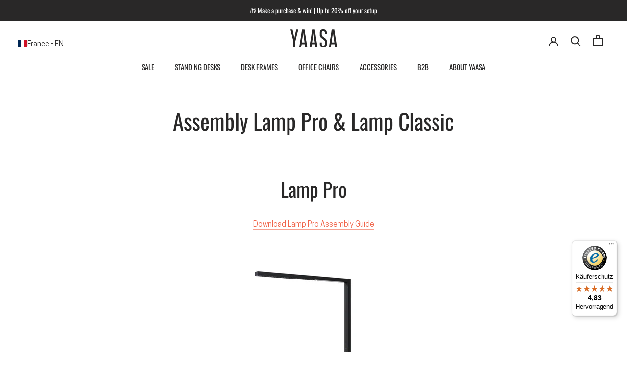

--- FILE ---
content_type: text/html; charset=utf-8
request_url: https://yaasa.com/en-fr/pages/assembly-lamp
body_size: 72184
content:
<!doctype html>
<html class="no-js" lang="en">
  <head>
<link rel='preconnect dns-prefetch' href='https://api.config-security.com/' crossorigin />
<link rel='preconnect dns-prefetch' href='https://conf.config-security.com/' crossorigin />
<link rel='preconnect dns-prefetch' href='https://whale.camera/' crossorigin />


<!-- Start Cookiebot -->

<script id="usercentrics-cmp" src="https://web.cmp.usercentrics.eu/ui/loader.js" data-settings-id="esAGbJ3MQpzlth" async></script>
<script 
  type="application/javascript"
  src="https://privacy-proxy.usercentrics.eu/latest/uc-block.bundle.js"
>
</script> 

<!-- Block List -->


<script type="text/javascript">
  window.addEventListener('DOMContentLoaded', function() {
    window.Shopify.loadFeatures(
      [{ name: 'consent-tracking-api', version: '0.1' }], 
      error => {
        if (error) throw error
        console.log('** Shopify Consent Tracking API loaded');
        const syncTrackingConsent = consentObj => {
          window.Shopify.customerPrivacy.setTrackingConsent(consentObj, () => {
            console.log("** UC consent synced with Shopify Customer Privacy API")
            console.log("- Shopify consent:")
            console.log(window.Shopify.customerPrivacy.currentVisitorConsent())
            console.log("--------------------------")
          })
        }
        window.addEventListener("UC_CONSENT", e => {
          const services = Object.values(e.detail.services)
          const ucAnalytics = services.find(service => service.name == 'Shopify Analytics')
          const ucMarketing = services.find(service => service.name == 'Shopify Marketing')
          const ucPreferences = services.find(service => service.name == 'Shopify Preferences')
          if (ucAnalytics && ucMarketing && ucPreferences) {
            const analyticsConsent = ucAnalytics.consent.given
            const marketingConsent = ucMarketing.consent.given
            const preferencesConsent = ucPreferences.consent.given
            console.log('** Usercentrics consent:')
            console.log("- status: " + e.detail.consent.status)
            console.log("- updatedBy: " + e.detail.consent.updatedBy)
            console.log("- Analytics: " + analyticsConsent)
            console.log("- Marketing: " + marketingConsent)
            console.log("- Preferences: " + preferencesConsent)
            console.log("- Publish custom Pixel event");
            console.log(e.detail);
            Shopify.analytics.publish('UC_consent_status', e.detail);
            const isOptOut = window.Shopify.customerPrivacy.saleOfDataRegion()
            console.log("** is using Opt-Out framework: " + isOptOut)
            if (isOptOut) { 
              const val = e.detail.consent.status == 'ALL_DENIED' ? false : true
              syncTrackingConsent({
                analytics: val, 
                marketing: val, 
                preferences: val, 
                sale_of_data: val
              })
            } else {     
              syncTrackingConsent({
                analytics: analyticsConsent,
                marketing: marketingConsent,
                preferences: preferencesConsent,
              })
            }
          } else {
            throw 'No DPSs found (Shopify Analytics, Shopify Marketing, Shopify Preferences)'
          }
        })
      }
    )
  });
</script>


<!-- End Cookiebot -->

<!-- START Adcell -->
<script>
  function loadAdcell() {
    let script = document.createElement('script');
    script.type = 'text/javascript';
    script.async = true;
    script.src = 'https://t.adcell.com/js/trad.js';

    script.onload = function () {
      if (window.Adcell && Adcell.Tracking && typeof Adcell.Tracking.track === 'function') {
        Adcell.Tracking.track();
        console.log('Adcell.Tracking.track() ausgeführt.');
      }
    };

    document.head.appendChild(script);
  }
  // Consent prüfen (Shopify Customer Privacy)
  document.addEventListener("visitorConsentCollected", (event) => {
    if(event.detail && event.detail.marketingAllowed === true) {
      console.log('Positive consent, loading Adcell');
      loadAdcell();
    }
  });

  document.addEventListener('DOMContentLoaded', function() {
    const consent = window.Shopify?.customerPrivacy?.currentVisitorConsent?.();
    if (consent && consent.marketing === 'yes') {
      console.log('Positive consent, loading Adcell');
      loadAdcell();
    }

    
  });
</script>
<!-- End Adcell -->
<script>
  function loadClarity() {
    let script = document.createElement('script');
    script.type = 'text/javascript';
    script.text = `
      (function(c,l,a,r,i,t,y){
        c[a]=c[a]||function(){(c[a].q=c[a].q||[]).push(arguments)};
        t=l.createElement(r);t.async=1;t.src="https://www.clarity.ms/tag/"+i;
        y=l.getElementsByTagName(r)[0];y.parentNode.insertBefore(t,y);
      })(window, document, "clarity", "script", "ehal753bu4");
    `;
    document.head.appendChild(script);
  }

  document.addEventListener("visitorConsentCollected", (event) => {
    if(event.detail && event.detail.marketingAllowed === true) {
      console.log('Positive consent, loading clarity');
      loadClarity();
    }
  });

  document.addEventListener('DOMContentLoaded', function() {
    const consent = window.Shopify?.customerPrivacy?.currentVisitorConsent?.();
    if (consent && consent.marketing === 'yes') {
      console.log('Positive consent, loading clarity');
      loadClarity();
    }
  });
</script>


    
      
    

    <meta charset="utf-8">
    <meta http-equiv="X-UA-Compatible" content="IE=edge,chrome=1">
    <meta name="viewport" content="width=device-width, initial-scale=1.0, height=device-height">
    <meta name="theme-color" content="">
    <!-- bc_canonical --><link rel="canonical" href="https://yaasa.com/en-fr/pages/assembly-lamp">

    <title>
      Assembly Lamp Pro &amp; Lamp Classic | Yaasa</title><meta name="description" content="Download Lamp Pro or Lamp Classic Assembly Guide">
    
    
    
    
    
    
    
      
      
      
      
          
              
          
              
          
              
          
              
          
      
      
      
      
      
      <link rel="alternate" hreflang="de" href="https://yaasa.com/pages/assembly-lamp" />
    
      
      
      
      
          
              
          
              
          
              
          
              
          
      
      
      
      
      
      <link rel="alternate" hreflang="en" href="https://yaasa.com/en/pages/assembly-lamp" />
    
      
      
      
      
          
              
                  
                  
                  
                  
      
      
      
          
      
      
      
      
          
              
          
              
          
              
          
              
                  
                  
                  
                  
      
      
      
          
      
      
      
      
          
              
          
              
          
              
          
              
          
      
      
      
      
      
      <link rel="alternate" hreflang="en-NL" href="https://yaasa.com/en-nl/pages/assembly-lamp" />
    
      
      
      
      
          
              
          
              
          
              
          
              
          
      
      
      
      
      
      <link rel="alternate" hreflang="en-BE" href="https://yaasa.com/en-be/pages/assembly-lamp" />
    
      
      
      
      
          
              
          
              
          
              
          
              
          
      
      
      
      
      
      <link rel="alternate" hreflang="en-HU" href="https://yaasa.com/en-hu/pages/assembly-lamp" />
    
      
      
      
      
          
              
          
              
          
              
          
              
          
      
      
      
      
      
      <link rel="alternate" hreflang="en-FR" href="https://yaasa.com/en-fr/pages/assembly-lamp" />
    
      
      
      
      
          
              
          
              
          
              
          
              
          
      
      
      
      
      
      <link rel="alternate" hreflang="en-IT" href="https://yaasa.com/en-it/pages/assembly-lamp" />
    
      
      
      
      
          
              
          
              
          
              
          
              
          
      
      
      
      
      
      <link rel="alternate" hreflang="en-PL" href="https://yaasa.com/en-pl/pages/assembly-lamp" />
    
      
      
      
      
          
              
          
              
          
              
          
              
          
      
      
      
      
      
      <link rel="alternate" hreflang="en-SI" href="https://yaasa.com/en-si/pages/assembly-lamp" />
    
      
      
      
      
          
              
          
              
          
              
          
              
          
      
      
      
      
      
      <link rel="alternate" hreflang="en-US" href="https://yaasa.com/en-us/pages/assembly-lamp" />
    
      
      
      
      
          
              
          
              
          
              
          
              
          
      
      
      
      
      
      <link rel="alternate" hreflang="x-default" href="https://yaasa.com/en/pages/assembly-lamp" />
    
<link rel="shortcut icon" href="//yaasa.com/cdn/shop/files/Favicon-Yaasa_96x.png?v=1649795513" type="image/png"><meta property="og:type" content="website">
  <meta property="og:title" content="Assembly Lamp Pro &amp; Lamp Classic | Yaasa"><meta property="og:description" content="Download Lamp Pro or Lamp Classic Assembly Guide"><meta property="og:url" content="https://yaasa.com/en-fr/pages/assembly-lamp">
<meta property="og:site_name" content="Yaasa"><meta name="twitter:card" content="summary"><meta name="twitter:title" content="Assembly Lamp Pro &amp; Lamp Classic | Yaasa">
  <meta name="twitter:description" content="Download Lamp Pro or Lamp Classic Assembly Guide">
    <style>
  @font-face {
  font-family: Oswald;
  font-weight: 400;
  font-style: normal;
  font-display: fallback;
  src: url("//yaasa.com/cdn/fonts/oswald/oswald_n4.7760ed7a63e536050f64bb0607ff70ce07a480bd.woff2") format("woff2"),
       url("//yaasa.com/cdn/fonts/oswald/oswald_n4.ae5e497f60fc686568afe76e9ff1872693c533e9.woff") format("woff");
}


  @font-face {
    font-family: 'CooperHewitt';
    src:  url('//yaasa.com/cdn/shop/t/70/assets/CooperHewitt-Book.woff2?v=162570154729475119821727353203') format('woff2'),
          url('//yaasa.com/cdn/shop/t/70/assets/CooperHewitt-Book.woff?v=47562401282730026081727353202') format('woff');
    font-weight: 400;
    font-style: normal;
  }
  @font-face {
    font-family: 'CooperHewitt';
    src: url('//yaasa.com/cdn/shop/t/70/assets/CooperHewitt-BookItalic.woff2?v=15272855085620673991727353204') format('woff2'),
         url('//yaasa.com/cdn/shop/t/70/assets/CooperHewitt-BookItalic.woff?v=977197190897736661727353203') format('woff');
    font-weight: 400;
    font-style: italic;
  }
  @font-face {
    font-family: 'CooperHewitt';
    src: url('//yaasa.com/cdn/shop/t/70/assets/CooperHewitt-Semibold.woff2?v=61541251146990461891727353208') format('woff2'),
         url('//yaasa.com/cdn/shop/t/70/assets/CooperHewitt-Semibold.woff?v=117197305677041375611727353207') format('woff');
    font-weight: 600;
    font-style: normal;
  }
  @font-face {
    font-family: 'CooperHewitt';
    src:  url('//yaasa.com/cdn/shop/t/70/assets/CooperHewitt-SemiboldItalic.woff2?v=62931056369336108281727353209') format('woff2'), 
          url('//yaasa.com/cdn/shop/t/70/assets/CooperHewitt-SemiboldItalic.woff?v=121601161744694602141727353209') format('woff');
    font-weight: 600;
    font-style: italic;
  }


  :root {
    --heading-font-family : Oswald, sans-serif;
    --heading-font-weight : 400;
    --heading-font-style  : normal;

    --text-font-family : 'CooperHewitt';
    --text-font-weight : 400;
    --text-font-style  : normal;

    --base-text-font-size   : 16px;
    --default-text-font-size: 14px;--background          : #ffffff;
    --background-rgb      : 255, 255, 255;
    --light-background    : #ffffff;
    --light-background-rgb: 255, 255, 255;
    --heading-color       : #292828;
    --text-color          : #292828;
    --text-color-rgb      : 41, 40, 40;
    --text-color-light    : #575757;
    --text-color-light-rgb: 87, 87, 87;
    --link-color          : #f06247;
    --link-color-rgb      : 240, 98, 71;
    --border-color        : #dfdfdf;
    --border-color-rgb    : 223, 223, 223;

    --button-background    : #292828;
    --button-background-rgb: 41, 40, 40;
    --button-text-color    : #ffffff;

    --header-background       : #ffffff;
    --header-heading-color    : #292828;
    --header-light-text-color : #808080;
    --header-border-color     : #dfdfdf;

    --footer-background    : #808080;
    --footer-text-color    : #ffffff;
    --footer-heading-color : #ffffff;
    --footer-border-color  : #939393;

    --navigation-background      : #292828;
    --navigation-background-rgb  : 41, 40, 40;
    --navigation-text-color      : #ffffff;
    --navigation-text-color-light: rgba(255, 255, 255, 0.5);
    --navigation-border-color    : rgba(255, 255, 255, 0.25);

    --newsletter-popup-background     : #292828;
    --newsletter-popup-text-color     : #ffffff;
    --newsletter-popup-text-color-rgb : 255, 255, 255;

    --secondary-elements-background       : #292828;
    --secondary-elements-background-rgb   : 41, 40, 40;
    --secondary-elements-text-color       : #ffffff;
    --secondary-elements-text-color-light : rgba(255, 255, 255, 0.5);
    --secondary-elements-border-color     : rgba(255, 255, 255, 0.25);

    --product-sale-price-color    : #f06247;
    --product-sale-price-color-rgb: 240, 98, 71;
    --product-star-rating: #ffd400;

    --sale-label-background    : #f06247;
    --sale-label-text    : #ffffff;

    /* Shopify related variables */
    --payment-terms-background-color: #ffffff;

    /* Products */

    --horizontal-spacing-four-products-per-row: 60px;
        --horizontal-spacing-two-products-per-row : 60px;

    --vertical-spacing-four-products-per-row: 60px;
        --vertical-spacing-two-products-per-row : 75px;

    /* Animation */
    --drawer-transition-timing: cubic-bezier(0.645, 0.045, 0.355, 1);
    --header-base-height: 80px; /* We set a default for browsers that do not support CSS variables */

    /* Cursors */

  }
</style>
    
<script>
  // IE11 does not have support for CSS variables, so we have to polyfill them
  if (!(((window || {}).CSS || {}).supports && window.CSS.supports('(--a: 0)'))) {
    const script = document.createElement('script');
    script.type = 'text/javascript';
    script.src = 'https://cdn.jsdelivr.net/npm/css-vars-ponyfill@2';
    script.onload = function() {
      cssVars({});
    };

    document.getElementsByTagName('head')[0].appendChild(script);
  }
</script>
    <!-- critical css -->
      
    <script>window.performance && window.performance.mark && window.performance.mark('shopify.content_for_header.start');</script><meta id="shopify-digital-wallet" name="shopify-digital-wallet" content="/58220118073/digital_wallets/dialog">
<meta name="shopify-checkout-api-token" content="8d3d9f0ee5ae24f84054d39dd4da03a5">
<meta id="in-context-paypal-metadata" data-shop-id="58220118073" data-venmo-supported="false" data-environment="production" data-locale="en_US" data-paypal-v4="true" data-currency="EUR">
<script async="async" src="/checkouts/internal/preloads.js?locale=en-FR"></script>
<script id="apple-pay-shop-capabilities" type="application/json">{"shopId":58220118073,"countryCode":"AT","currencyCode":"EUR","merchantCapabilities":["supports3DS"],"merchantId":"gid:\/\/shopify\/Shop\/58220118073","merchantName":"Yaasa","requiredBillingContactFields":["postalAddress","email","phone"],"requiredShippingContactFields":["postalAddress","email","phone"],"shippingType":"shipping","supportedNetworks":["visa","maestro","masterCard","amex"],"total":{"type":"pending","label":"Yaasa","amount":"1.00"},"shopifyPaymentsEnabled":true,"supportsSubscriptions":true}</script>
<script id="shopify-features" type="application/json">{"accessToken":"8d3d9f0ee5ae24f84054d39dd4da03a5","betas":["rich-media-storefront-analytics"],"domain":"yaasa.com","predictiveSearch":true,"shopId":58220118073,"locale":"en"}</script>
<script>var Shopify = Shopify || {};
Shopify.shop = "yaasa-eur.myshopify.com";
Shopify.locale = "en";
Shopify.currency = {"active":"EUR","rate":"1.0"};
Shopify.country = "FR";
Shopify.theme = {"name":"yaasa\/main","id":130327445561,"schema_name":"Prestige","schema_version":"5.7.0","theme_store_id":null,"role":"main"};
Shopify.theme.handle = "null";
Shopify.theme.style = {"id":null,"handle":null};
Shopify.cdnHost = "yaasa.com/cdn";
Shopify.routes = Shopify.routes || {};
Shopify.routes.root = "/en-fr/";</script>
<script type="module">!function(o){(o.Shopify=o.Shopify||{}).modules=!0}(window);</script>
<script>!function(o){function n(){var o=[];function n(){o.push(Array.prototype.slice.apply(arguments))}return n.q=o,n}var t=o.Shopify=o.Shopify||{};t.loadFeatures=n(),t.autoloadFeatures=n()}(window);</script>
<script id="shop-js-analytics" type="application/json">{"pageType":"page"}</script>
<script defer="defer" async type="module" src="//yaasa.com/cdn/shopifycloud/shop-js/modules/v2/client.init-shop-cart-sync_BN7fPSNr.en.esm.js"></script>
<script defer="defer" async type="module" src="//yaasa.com/cdn/shopifycloud/shop-js/modules/v2/chunk.common_Cbph3Kss.esm.js"></script>
<script defer="defer" async type="module" src="//yaasa.com/cdn/shopifycloud/shop-js/modules/v2/chunk.modal_DKumMAJ1.esm.js"></script>
<script type="module">
  await import("//yaasa.com/cdn/shopifycloud/shop-js/modules/v2/client.init-shop-cart-sync_BN7fPSNr.en.esm.js");
await import("//yaasa.com/cdn/shopifycloud/shop-js/modules/v2/chunk.common_Cbph3Kss.esm.js");
await import("//yaasa.com/cdn/shopifycloud/shop-js/modules/v2/chunk.modal_DKumMAJ1.esm.js");

  window.Shopify.SignInWithShop?.initShopCartSync?.({"fedCMEnabled":true,"windoidEnabled":true});

</script>
<script>(function() {
  var isLoaded = false;
  function asyncLoad() {
    if (isLoaded) return;
    isLoaded = true;
    var urls = ["https:\/\/dr4qe3ddw9y32.cloudfront.net\/awin-shopify-integration-code.js?aid=122032\u0026v=shopifyApp_5.2.3\u0026ts=1762876003192\u0026shop=yaasa-eur.myshopify.com","https:\/\/tseish-app.connect.trustedshops.com\/esc.js?apiBaseUrl=aHR0cHM6Ly90c2Vpc2gtYXBwLmNvbm5lY3QudHJ1c3RlZHNob3BzLmNvbQ==\u0026instanceId=eWFhc2EtZXVyLm15c2hvcGlmeS5jb20=\u0026shop=yaasa-eur.myshopify.com"];
    for (var i = 0; i < urls.length; i++) {
      var s = document.createElement('script');
      s.type = 'text/javascript';
      s.async = true;
      s.src = urls[i];
      var x = document.getElementsByTagName('script')[0];
      x.parentNode.insertBefore(s, x);
    }
  };
  if(window.attachEvent) {
    window.attachEvent('onload', asyncLoad);
  } else {
    window.addEventListener('load', asyncLoad, false);
  }
})();</script>
<script id="__st">var __st={"a":58220118073,"offset":3600,"reqid":"65976773-8a8c-4ea0-9da3-54d6aa955148-1769807584","pageurl":"yaasa.com\/en-fr\/pages\/assembly-lamp","s":"pages-123060060493","u":"aa95921b7622","p":"page","rtyp":"page","rid":123060060493};</script>
<script>window.ShopifyPaypalV4VisibilityTracking = true;</script>
<script id="form-persister">!function(){'use strict';const t='contact',e='new_comment',n=[[t,t],['blogs',e],['comments',e],[t,'customer']],o='password',r='form_key',c=['recaptcha-v3-token','g-recaptcha-response','h-captcha-response',o],s=()=>{try{return window.sessionStorage}catch{return}},i='__shopify_v',u=t=>t.elements[r],a=function(){const t=[...n].map((([t,e])=>`form[action*='/${t}']:not([data-nocaptcha='true']) input[name='form_type'][value='${e}']`)).join(',');var e;return e=t,()=>e?[...document.querySelectorAll(e)].map((t=>t.form)):[]}();function m(t){const e=u(t);a().includes(t)&&(!e||!e.value)&&function(t){try{if(!s())return;!function(t){const e=s();if(!e)return;const n=u(t);if(!n)return;const o=n.value;o&&e.removeItem(o)}(t);const e=Array.from(Array(32),(()=>Math.random().toString(36)[2])).join('');!function(t,e){u(t)||t.append(Object.assign(document.createElement('input'),{type:'hidden',name:r})),t.elements[r].value=e}(t,e),function(t,e){const n=s();if(!n)return;const r=[...t.querySelectorAll(`input[type='${o}']`)].map((({name:t})=>t)),u=[...c,...r],a={};for(const[o,c]of new FormData(t).entries())u.includes(o)||(a[o]=c);n.setItem(e,JSON.stringify({[i]:1,action:t.action,data:a}))}(t,e)}catch(e){console.error('failed to persist form',e)}}(t)}const f=t=>{if('true'===t.dataset.persistBound)return;const e=function(t,e){const n=function(t){return'function'==typeof t.submit?t.submit:HTMLFormElement.prototype.submit}(t).bind(t);return function(){let t;return()=>{t||(t=!0,(()=>{try{e(),n()}catch(t){(t=>{console.error('form submit failed',t)})(t)}})(),setTimeout((()=>t=!1),250))}}()}(t,(()=>{m(t)}));!function(t,e){if('function'==typeof t.submit&&'function'==typeof e)try{t.submit=e}catch{}}(t,e),t.addEventListener('submit',(t=>{t.preventDefault(),e()})),t.dataset.persistBound='true'};!function(){function t(t){const e=(t=>{const e=t.target;return e instanceof HTMLFormElement?e:e&&e.form})(t);e&&m(e)}document.addEventListener('submit',t),document.addEventListener('DOMContentLoaded',(()=>{const e=a();for(const t of e)f(t);var n;n=document.body,new window.MutationObserver((t=>{for(const e of t)if('childList'===e.type&&e.addedNodes.length)for(const t of e.addedNodes)1===t.nodeType&&'FORM'===t.tagName&&a().includes(t)&&f(t)})).observe(n,{childList:!0,subtree:!0,attributes:!1}),document.removeEventListener('submit',t)}))}()}();</script>
<script integrity="sha256-4kQ18oKyAcykRKYeNunJcIwy7WH5gtpwJnB7kiuLZ1E=" data-source-attribution="shopify.loadfeatures" defer="defer" src="//yaasa.com/cdn/shopifycloud/storefront/assets/storefront/load_feature-a0a9edcb.js" crossorigin="anonymous"></script>
<script data-source-attribution="shopify.dynamic_checkout.dynamic.init">var Shopify=Shopify||{};Shopify.PaymentButton=Shopify.PaymentButton||{isStorefrontPortableWallets:!0,init:function(){window.Shopify.PaymentButton.init=function(){};var t=document.createElement("script");t.src="https://yaasa.com/cdn/shopifycloud/portable-wallets/latest/portable-wallets.en.js",t.type="module",document.head.appendChild(t)}};
</script>
<script data-source-attribution="shopify.dynamic_checkout.buyer_consent">
  function portableWalletsHideBuyerConsent(e){var t=document.getElementById("shopify-buyer-consent"),n=document.getElementById("shopify-subscription-policy-button");t&&n&&(t.classList.add("hidden"),t.setAttribute("aria-hidden","true"),n.removeEventListener("click",e))}function portableWalletsShowBuyerConsent(e){var t=document.getElementById("shopify-buyer-consent"),n=document.getElementById("shopify-subscription-policy-button");t&&n&&(t.classList.remove("hidden"),t.removeAttribute("aria-hidden"),n.addEventListener("click",e))}window.Shopify?.PaymentButton&&(window.Shopify.PaymentButton.hideBuyerConsent=portableWalletsHideBuyerConsent,window.Shopify.PaymentButton.showBuyerConsent=portableWalletsShowBuyerConsent);
</script>
<script data-source-attribution="shopify.dynamic_checkout.cart.bootstrap">document.addEventListener("DOMContentLoaded",(function(){function t(){return document.querySelector("shopify-accelerated-checkout-cart, shopify-accelerated-checkout")}if(t())Shopify.PaymentButton.init();else{new MutationObserver((function(e,n){t()&&(Shopify.PaymentButton.init(),n.disconnect())})).observe(document.body,{childList:!0,subtree:!0})}}));
</script>
<link id="shopify-accelerated-checkout-styles" rel="stylesheet" media="screen" href="https://yaasa.com/cdn/shopifycloud/portable-wallets/latest/accelerated-checkout-backwards-compat.css" crossorigin="anonymous">
<style id="shopify-accelerated-checkout-cart">
        #shopify-buyer-consent {
  margin-top: 1em;
  display: inline-block;
  width: 100%;
}

#shopify-buyer-consent.hidden {
  display: none;
}

#shopify-subscription-policy-button {
  background: none;
  border: none;
  padding: 0;
  text-decoration: underline;
  font-size: inherit;
  cursor: pointer;
}

#shopify-subscription-policy-button::before {
  box-shadow: none;
}

      </style>

<script>window.performance && window.performance.mark && window.performance.mark('shopify.content_for_header.end');</script>
    <link rel="stylesheet" href="//yaasa.com/cdn/shop/t/70/assets/theme.css?v=171405018848166086431759917490">
    <link href="//yaasa.com/cdn/shop/t/70/assets/custom.css?v=62638622550687432211768399585" rel="stylesheet" type="text/css" media="all" />
    <script>// This allows to expose several variables to the global scope, to be used in scripts
      window.theme = {
        pageType: "page",
        moneyFormat: "€ {{amount_with_comma_separator}}",
        moneyWithCurrencyFormat: "€ {{amount_with_comma_separator}}",
        currencyCodeEnabled: true,
        productImageSize: "square",
        searchMode: "product,article,page",
        showPageTransition: false,
        showElementStaggering: true,
        showImageZooming: false
      };
      window.routes = {
        rootUrl: "\/en-fr",
        rootUrlWithoutSlash: "\/en-fr",
        cartUrl: "\/en-fr\/cart",
        cartAddUrl: "\/en-fr\/cart\/add",
        cartChangeUrl: "\/en-fr\/cart\/change",
        cartUpdateUrl: "\/en-fr\/cart\/update",
        cartClearUrl: "\/en-fr\/cart\/clear",
        searchUrl: "\/en-fr\/search",
        predictiveSearchUrl: "\/en-fr\/search\/suggest",
        productRecommendationsUrl: "\/en-fr\/recommendations\/products"
      };
      window.languages = {
        cartAddNote: "Add Order Note",
        cartEditNote: "Edit Order Note",
        productImageLoadingError: "This image could not be loaded. Please try to reload the page.",
        productFormAddToCart: "Add to cart",
        productFormUnavailable: "Unavailable",
        productFormSoldOut: "Out of stock",
        shippingEstimatorOneResult: "1 option available:",
        shippingEstimatorMoreResults: "{{count}} options available:",
        shippingEstimatorNoResults: "No shipping could be found"
      };
      window.lazySizesConfig = {
        loadHidden: false,
        hFac: 0.5,
        expFactor: 2,
        ricTimeout: 150,
        lazyClass: 'Image--lazyLoad',
        loadingClass: 'Image--lazyLoading',
        loadedClass: 'Image--lazyLoaded'
      };
      document.documentElement.className = document.documentElement.className.replace('no-js', 'js');
      document.documentElement.style.setProperty('--window-height', window.innerHeight + 'px');
      // We do a quick detection of some features (we could use Modernizr but for so little...)
      (function() {
        document.documentElement.className += ((window.CSS && window.CSS.supports('(position: sticky) or (position: -webkit-sticky)')) ? ' supports-sticky' : ' no-supports-sticky');
        document.documentElement.className += (window.matchMedia('(-moz-touch-enabled: 1), (hover: none)')).matches ? ' no-supports-hover' : ' supports-hover';
      }());
      
    </script>
    <script src="//yaasa.com/cdn/shop/t/70/assets/lazysizes.min.js?v=174358363404432586981676381455" async></script><script src="//yaasa.com/cdn/shop/t/70/assets/libs.min.js?v=26178543184394469741676381449" defer></script>
    <script src="//yaasa.com/cdn/shop/t/70/assets/theme.js?v=98961637302373513831759917491" defer></script>
    <script src="//yaasa.com/cdn/shop/t/70/assets/custom.js?v=138553700184962955561766397827" defer></script>
    
<script>
  window.addEventListener('load', (e) => {
    if (window.location.href.includes('?country')) {
      history.replaceState(null, '', "\/en-fr");
    }
  })
</script>
    <script>
      (function () {
        window.onpageshow = function() {
          if (window.theme.showPageTransition) {
            var pageTransition = document.querySelector('.PageTransition');
            if (pageTransition) {
              pageTransition.style.visibility = 'visible';
              pageTransition.style.opacity = '0';
            }
          }
          // When the page is loaded from the cache, we have to reload the cart content
          document.documentElement.dispatchEvent(new CustomEvent('cart:refresh', {
            bubbles: true
          }));
        };
      })();
    </script>
    



  <script type="application/ld+json">
  {
    "@context": "http://schema.org",
    "@type": "BreadcrumbList",
  "itemListElement": [{
      "@type": "ListItem",
      "position": 1,
      "name": "Home",
      "item": "https://yaasa.com"
    },{
          "@type": "ListItem",
          "position": 2,
          "name": "Assembly Lamp Pro \u0026 Lamp Classic",
          "item": "https://yaasa.com/en-fr/pages/assembly-lamp"
        }]
  }
  </script>


<script type="application/ld+json">
  {
    "@context": "https://schema.org",
    "@type": "Organization",
    "name": "Yaasa GmbH",
    "alternateName": "Yaasa",
    "url": "https://yaasa.com/",
    "logo": "https://cdn.shopify.com/s/files/1/0582/2011/8073/files/logo.png?v=1658995936",
    "sameAs": [
      "https://www.facebook.com/YaasaOfficial",
      "https://www.pinterest.de/yaasaliving/",
      "https://www.linkedin.com/company/12630443/",
      "https://www.instagram.com/yaasa_official/",
      "https://www.youtube.com/channel/UCYngUeRNGJBvlMw4ucMACLg"
    ]
  }
  </script>

    




    <script>
        fetch('/en-fr/cart/update.js', {
            body: JSON.stringify(
                {
                    attributes: {
                        'localization': 'country__FR,language__en'
                    }
                }
            ),
            credentials: 'same-origin',
            headers: {'Content-Type': 'application/json', 'Accept':'application/json', 'X-Requested-With': 'XMLHttpRequest'},
            method: 'POST'
        }).then(function(response) {
            if(!response.ok) {
                response.text().then(text => {
                    let error = JSON.parse(text);
                    console.error(error.status);
                    console.error(error.message);
                    console.error(error.description);
                })
            } else {
            return response.json();
            }   
        }).then(function(cart) {
            console.log(cart)
        }).catch(function(err) {
            console.error(err)
        });
    </script>

    <meta name="google-site-verification" content="YYKOJib8yR1A6xE7quM_pp-L2t9SUaRM2eGnGujRwbo" />
    <meta name="facebook-domain-verification" content="lt730r8s5sypg11avw4gr2eekl9wrr" />
  
<script defer="true">
    (function(w,d,s,l,i){
        var g=w[l] ? '&s='+w[l]:'', f=d.getElementsByTagName(s)[0], j=d.createElement(s);
        j.async=true,j.src='https://dntfctn.com/stm.js?id='+i+g;
        j.referrerPolicy='no-referrer-when-downgrade';
        f.parentNode.insertBefore(j,f);
    })(window,document,'script','name','n6h8Y4c0L4V3')
</script>  
<!-- BEGIN app block: shopify://apps/geo-pro-geolocation/blocks/geopro/16fc5313-7aee-4e90-ac95-f50fc7c8b657 --><!-- This snippet is used to load Geo:Pro data on the storefront -->
<meta class='geo-ip' content='[base64]'>
<!-- This snippet initializes the plugin -->
<script async>
  try {
    const loadGeoPro=()=>{let e=e=>{if(!e||e.isCrawler||"success"!==e.message){window.geopro_cancel="1";return}let o=e.isAdmin?"el-geoip-location-admin":"el-geoip-location",s=Date.now()+864e5;localStorage.setItem(o,JSON.stringify({value:e.data,expires:s})),e.isAdmin&&localStorage.setItem("el-geoip-admin",JSON.stringify({value:"1",expires:s}))},o=new XMLHttpRequest;o.open("GET","https://geo.geoproapp.com?x-api-key=91e359ab7-2b63-539e-1de2-c4bf731367a7",!0),o.responseType="json",o.onload=()=>e(200===o.status?o.response:null),o.send()},load=!["el-geoip-location-admin","el-geoip-location"].some(e=>{try{let o=JSON.parse(localStorage.getItem(e));return o&&o.expires>Date.now()}catch(s){return!1}});load&&loadGeoPro();
  } catch(e) {
    console.warn('Geo:Pro error', e);
    window.geopro_cancel = '1';
  }
</script>
<script src="https://cdn.shopify.com/extensions/019b746b-26da-7a64-a671-397924f34f11/easylocation-195/assets/easylocation-storefront.min.js" type="text/javascript" async></script>


<!-- END app block --><!-- BEGIN app block: shopify://apps/judge-me-reviews/blocks/judgeme_core/61ccd3b1-a9f2-4160-9fe9-4fec8413e5d8 --><!-- Start of Judge.me Core -->






<link rel="dns-prefetch" href="https://cdnwidget.judge.me">
<link rel="dns-prefetch" href="https://cdn.judge.me">
<link rel="dns-prefetch" href="https://cdn1.judge.me">
<link rel="dns-prefetch" href="https://api.judge.me">

<script data-cfasync='false' class='jdgm-settings-script'>window.jdgmSettings={"pagination":5,"disable_web_reviews":false,"badge_no_review_text":"No reviews","badge_n_reviews_text":"{{ n }} review/reviews","badge_star_color":"#fdba13","hide_badge_preview_if_no_reviews":false,"badge_hide_text":false,"enforce_center_preview_badge":false,"widget_title":"Customer Reviews","widget_open_form_text":"Write a review","widget_close_form_text":"Cancel review","widget_refresh_page_text":"Refresh page","widget_summary_text":"Based on {{ number_of_reviews }} review/reviews","widget_no_review_text":"Be the first to write a review","widget_name_field_text":"Display name","widget_verified_name_field_text":"Verified Name (public)","widget_name_placeholder_text":"Display name","widget_required_field_error_text":"This field is required.","widget_email_field_text":"Email address","widget_verified_email_field_text":"Verified Email (private, can not be edited)","widget_email_placeholder_text":"Your email address","widget_email_field_error_text":"Please enter a valid email address.","widget_rating_field_text":"Rating","widget_review_title_field_text":"Review Title","widget_review_title_placeholder_text":"Give your review a title","widget_review_body_field_text":"Review content","widget_review_body_placeholder_text":"Start writing here...","widget_pictures_field_text":"Picture/Video (optional)","widget_submit_review_text":"Submit Review","widget_submit_verified_review_text":"Submit Verified Review","widget_submit_success_msg_with_auto_publish":"Thank you! Please refresh the page in a few moments to see your review. You can remove or edit your review by logging into \u003ca href='https://judge.me/login' target='_blank' rel='nofollow noopener'\u003eJudge.me\u003c/a\u003e","widget_submit_success_msg_no_auto_publish":"Thank you! Your review will be published as soon as it is approved by the shop admin. You can remove or edit your review by logging into \u003ca href='https://judge.me/login' target='_blank' rel='nofollow noopener'\u003eJudge.me\u003c/a\u003e","widget_show_default_reviews_out_of_total_text":"Showing {{ n_reviews_shown }} out of {{ n_reviews }} reviews.","widget_show_all_link_text":"Show all","widget_show_less_link_text":"Show less","widget_author_said_text":"{{ reviewer_name }} said:","widget_days_text":"{{ n }} days ago","widget_weeks_text":"{{ n }} week/weeks ago","widget_months_text":"{{ n }} month/months ago","widget_years_text":"{{ n }} year/years ago","widget_yesterday_text":"Yesterday","widget_today_text":"Today","widget_replied_text":"\u003e\u003e {{ shop_name }} replied:","widget_read_more_text":"Read more","widget_reviewer_name_as_initial":"","widget_rating_filter_color":"","widget_rating_filter_see_all_text":"See all reviews","widget_sorting_most_recent_text":"Most Recent","widget_sorting_highest_rating_text":"Highest Rating","widget_sorting_lowest_rating_text":"Lowest Rating","widget_sorting_with_pictures_text":"Only Pictures","widget_sorting_most_helpful_text":"Most Helpful","widget_open_question_form_text":"Ask a question","widget_reviews_subtab_text":"Reviews","widget_questions_subtab_text":"Questions","widget_question_label_text":"Question","widget_answer_label_text":"Answer","widget_question_placeholder_text":"Write your question here","widget_submit_question_text":"Submit Question","widget_question_submit_success_text":"Thank you for your question! We will notify you once it gets answered.","widget_star_color":"#fdba13","verified_badge_text":"Verified","verified_badge_bg_color":"","verified_badge_text_color":"","verified_badge_placement":"left-of-reviewer-name","widget_review_max_height":"","widget_hide_border":false,"widget_social_share":false,"widget_thumb":false,"widget_review_location_show":true,"widget_location_format":"country_code_only","all_reviews_include_out_of_store_products":true,"all_reviews_out_of_store_text":"(out of store)","all_reviews_pagination":100,"all_reviews_product_name_prefix_text":"about","enable_review_pictures":true,"enable_question_anwser":false,"widget_theme":"","review_date_format":"dd/mm/yyyy","default_sort_method":"most-recent","widget_product_reviews_subtab_text":"Product Reviews","widget_shop_reviews_subtab_text":"Shop Reviews","widget_other_products_reviews_text":"Reviews for other products","widget_store_reviews_subtab_text":"Store reviews","widget_no_store_reviews_text":"This store hasn't received any reviews yet","widget_web_restriction_product_reviews_text":"This product hasn't received any reviews yet","widget_no_items_text":"No items found","widget_show_more_text":"Show more","widget_write_a_store_review_text":"Write a Store Review","widget_other_languages_heading":"Reviews in Other Languages","widget_translate_review_text":"Translate review to {{ language }}","widget_translating_review_text":"Translating...","widget_show_original_translation_text":"Show original ({{ language }})","widget_translate_review_failed_text":"Review couldn't be translated.","widget_translate_review_retry_text":"Retry","widget_translate_review_try_again_later_text":"Try again later","show_product_url_for_grouped_product":false,"widget_sorting_pictures_first_text":"Pictures First","show_pictures_on_all_rev_page_mobile":false,"show_pictures_on_all_rev_page_desktop":false,"floating_tab_hide_mobile_install_preference":false,"floating_tab_button_name":"★ Reviews","floating_tab_title":"Let customers speak for us","floating_tab_button_color":"","floating_tab_button_background_color":"","floating_tab_url":"","floating_tab_url_enabled":false,"floating_tab_tab_style":"text","all_reviews_text_badge_text":"Customers rate us {{ shop.metafields.judgeme.all_reviews_rating | round: 1 }}/5 based on {{ shop.metafields.judgeme.all_reviews_count }} reviews.","all_reviews_text_badge_text_branded_style":"{{ shop.metafields.judgeme.all_reviews_rating | round: 1 }} out of 5 stars based on {{ shop.metafields.judgeme.all_reviews_count }} reviews","is_all_reviews_text_badge_a_link":false,"show_stars_for_all_reviews_text_badge":false,"all_reviews_text_badge_url":"","all_reviews_text_style":"text","all_reviews_text_color_style":"judgeme_brand_color","all_reviews_text_color":"#108474","all_reviews_text_show_jm_brand":true,"featured_carousel_show_header":true,"featured_carousel_title":"Let customers speak for us","testimonials_carousel_title":"Customers are saying","videos_carousel_title":"Real customer stories","cards_carousel_title":"Customers are saying","featured_carousel_count_text":"from {{ n }} reviews","featured_carousel_add_link_to_all_reviews_page":false,"featured_carousel_url":"","featured_carousel_show_images":true,"featured_carousel_autoslide_interval":5,"featured_carousel_arrows_on_the_sides":false,"featured_carousel_height":250,"featured_carousel_width":80,"featured_carousel_image_size":0,"featured_carousel_image_height":250,"featured_carousel_arrow_color":"#eeeeee","verified_count_badge_style":"vintage","verified_count_badge_orientation":"horizontal","verified_count_badge_color_style":"judgeme_brand_color","verified_count_badge_color":"#108474","is_verified_count_badge_a_link":false,"verified_count_badge_url":"","verified_count_badge_show_jm_brand":true,"widget_rating_preset_default":5,"widget_first_sub_tab":"product-reviews","widget_show_histogram":true,"widget_histogram_use_custom_color":false,"widget_pagination_use_custom_color":false,"widget_star_use_custom_color":true,"widget_verified_badge_use_custom_color":false,"widget_write_review_use_custom_color":false,"picture_reminder_submit_button":"Upload Pictures","enable_review_videos":true,"mute_video_by_default":true,"widget_sorting_videos_first_text":"Videos First","widget_review_pending_text":"Pending","featured_carousel_items_for_large_screen":3,"social_share_options_order":"Facebook,Twitter","remove_microdata_snippet":true,"disable_json_ld":false,"enable_json_ld_products":false,"preview_badge_show_question_text":false,"preview_badge_no_question_text":"No questions","preview_badge_n_question_text":"{{ number_of_questions }} question/questions","qa_badge_show_icon":false,"qa_badge_position":"same-row","remove_judgeme_branding":false,"widget_add_search_bar":false,"widget_search_bar_placeholder":"Search","widget_sorting_verified_only_text":"Verified only","featured_carousel_theme":"default","featured_carousel_show_rating":true,"featured_carousel_show_title":true,"featured_carousel_show_body":true,"featured_carousel_show_date":false,"featured_carousel_show_reviewer":true,"featured_carousel_show_product":false,"featured_carousel_header_background_color":"#108474","featured_carousel_header_text_color":"#ffffff","featured_carousel_name_product_separator":"reviewed","featured_carousel_full_star_background":"#108474","featured_carousel_empty_star_background":"#dadada","featured_carousel_vertical_theme_background":"#f9fafb","featured_carousel_verified_badge_enable":false,"featured_carousel_verified_badge_color":"#108474","featured_carousel_border_style":"round","featured_carousel_review_line_length_limit":3,"featured_carousel_more_reviews_button_text":"Read more reviews","featured_carousel_view_product_button_text":"View product","all_reviews_page_load_reviews_on":"scroll","all_reviews_page_load_more_text":"Load More Reviews","disable_fb_tab_reviews":false,"enable_ajax_cdn_cache":false,"widget_public_name_text":"displayed publicly like","default_reviewer_name":"John Smith","default_reviewer_name_has_non_latin":true,"widget_reviewer_anonymous":"Anonymous","medals_widget_title":"Judge.me Review Medals","medals_widget_background_color":"#f9fafb","medals_widget_position":"footer_all_pages","medals_widget_border_color":"#f9fafb","medals_widget_verified_text_position":"left","medals_widget_use_monochromatic_version":false,"medals_widget_elements_color":"#108474","show_reviewer_avatar":false,"widget_invalid_yt_video_url_error_text":"Not a YouTube video URL","widget_max_length_field_error_text":"Please enter no more than {0} characters.","widget_show_country_flag":true,"widget_show_collected_via_shop_app":true,"widget_verified_by_shop_badge_style":"light","widget_verified_by_shop_text":"Verified by Shop","widget_show_photo_gallery":true,"widget_load_with_code_splitting":true,"widget_ugc_install_preference":false,"widget_ugc_title":"Made by us, Shared by you","widget_ugc_subtitle":"Tag us to see your picture featured in our page","widget_ugc_arrows_color":"#ffffff","widget_ugc_primary_button_text":"Buy Now","widget_ugc_primary_button_background_color":"#108474","widget_ugc_primary_button_text_color":"#ffffff","widget_ugc_primary_button_border_width":"0","widget_ugc_primary_button_border_style":"none","widget_ugc_primary_button_border_color":"#108474","widget_ugc_primary_button_border_radius":"25","widget_ugc_secondary_button_text":"Load More","widget_ugc_secondary_button_background_color":"#ffffff","widget_ugc_secondary_button_text_color":"#108474","widget_ugc_secondary_button_border_width":"2","widget_ugc_secondary_button_border_style":"solid","widget_ugc_secondary_button_border_color":"#108474","widget_ugc_secondary_button_border_radius":"25","widget_ugc_reviews_button_text":"View Reviews","widget_ugc_reviews_button_background_color":"#ffffff","widget_ugc_reviews_button_text_color":"#108474","widget_ugc_reviews_button_border_width":"2","widget_ugc_reviews_button_border_style":"solid","widget_ugc_reviews_button_border_color":"#108474","widget_ugc_reviews_button_border_radius":"25","widget_ugc_reviews_button_link_to":"judgeme-reviews-page","widget_ugc_show_post_date":true,"widget_ugc_max_width":"800","widget_rating_metafield_value_type":true,"widget_primary_color":"#27241d","widget_enable_secondary_color":false,"widget_secondary_color":"#edf5f5","widget_summary_average_rating_text":"{{ average_rating }} out of 5","widget_media_grid_title":"Customer photos \u0026 videos","widget_media_grid_see_more_text":"See more","widget_round_style":false,"widget_show_product_medals":false,"widget_verified_by_judgeme_text":"Verified by Judge.me","widget_show_store_medals":true,"widget_verified_by_judgeme_text_in_store_medals":"Verified by Judge.me","widget_media_field_exceed_quantity_message":"Sorry, we can only accept {{ max_media }} for one review.","widget_media_field_exceed_limit_message":"{{ file_name }} is too large, please select a {{ media_type }} less than {{ size_limit }}MB.","widget_review_submitted_text":"Review Submitted!","widget_question_submitted_text":"Question Submitted!","widget_close_form_text_question":"Cancel","widget_write_your_answer_here_text":"Write your answer here","widget_enabled_branded_link":true,"widget_show_collected_by_judgeme":false,"widget_reviewer_name_color":"","widget_write_review_text_color":"","widget_write_review_bg_color":"","widget_collected_by_judgeme_text":"collected by Judge.me","widget_pagination_type":"standard","widget_load_more_text":"Load More","widget_load_more_color":"#108474","widget_full_review_text":"Full Review","widget_read_more_reviews_text":"Read More Reviews","widget_read_questions_text":"Read Questions","widget_questions_and_answers_text":"Questions \u0026 Answers","widget_verified_by_text":"Verified by","widget_verified_text":"Verified","widget_number_of_reviews_text":"{{ number_of_reviews }} reviews","widget_back_button_text":"Back","widget_next_button_text":"Next","widget_custom_forms_filter_button":"Filters","custom_forms_style":"vertical","widget_show_review_information":false,"how_reviews_are_collected":"How reviews are collected?","widget_show_review_keywords":false,"widget_gdpr_statement":"How we use your data: We'll only contact you about the review you left, and only if necessary. By submitting your review, you agree to Judge.me's \u003ca href='https://judge.me/terms' target='_blank' rel='nofollow noopener'\u003eterms\u003c/a\u003e, \u003ca href='https://judge.me/privacy' target='_blank' rel='nofollow noopener'\u003eprivacy\u003c/a\u003e and \u003ca href='https://judge.me/content-policy' target='_blank' rel='nofollow noopener'\u003econtent\u003c/a\u003e policies.","widget_multilingual_sorting_enabled":false,"widget_translate_review_content_enabled":false,"widget_translate_review_content_method":"manual","popup_widget_review_selection":"automatically_with_pictures","popup_widget_round_border_style":true,"popup_widget_show_title":true,"popup_widget_show_body":true,"popup_widget_show_reviewer":false,"popup_widget_show_product":true,"popup_widget_show_pictures":true,"popup_widget_use_review_picture":true,"popup_widget_show_on_home_page":true,"popup_widget_show_on_product_page":true,"popup_widget_show_on_collection_page":true,"popup_widget_show_on_cart_page":true,"popup_widget_position":"bottom_left","popup_widget_first_review_delay":5,"popup_widget_duration":5,"popup_widget_interval":5,"popup_widget_review_count":5,"popup_widget_hide_on_mobile":true,"review_snippet_widget_round_border_style":true,"review_snippet_widget_card_color":"#FFFFFF","review_snippet_widget_slider_arrows_background_color":"#FFFFFF","review_snippet_widget_slider_arrows_color":"#000000","review_snippet_widget_star_color":"#108474","show_product_variant":false,"all_reviews_product_variant_label_text":"Variant: ","widget_show_verified_branding":false,"widget_ai_summary_title":"Customers say","widget_ai_summary_disclaimer":"AI-powered review summary based on recent customer reviews","widget_show_ai_summary":false,"widget_show_ai_summary_bg":false,"widget_show_review_title_input":true,"redirect_reviewers_invited_via_email":"review_widget","request_store_review_after_product_review":false,"request_review_other_products_in_order":false,"review_form_color_scheme":"default","review_form_corner_style":"square","review_form_star_color":{},"review_form_text_color":"#333333","review_form_background_color":"#ffffff","review_form_field_background_color":"#fafafa","review_form_button_color":{},"review_form_button_text_color":"#ffffff","review_form_modal_overlay_color":"#000000","review_content_screen_title_text":"How would you rate this product?","review_content_introduction_text":"We would love it if you would share a bit about your experience.","store_review_form_title_text":"How would you rate this store?","store_review_form_introduction_text":"We would love it if you would share a bit about your experience.","show_review_guidance_text":true,"one_star_review_guidance_text":"Poor","five_star_review_guidance_text":"Great","customer_information_screen_title_text":"About you","customer_information_introduction_text":"Please tell us more about you.","custom_questions_screen_title_text":"Your experience in more detail","custom_questions_introduction_text":"Here are a few questions to help us understand more about your experience.","review_submitted_screen_title_text":"Thanks for your review!","review_submitted_screen_thank_you_text":"We are processing it and it will appear on the store soon.","review_submitted_screen_email_verification_text":"Please confirm your email by clicking the link we just sent you. This helps us keep reviews authentic.","review_submitted_request_store_review_text":"Would you like to share your experience of shopping with us?","review_submitted_review_other_products_text":"Would you like to review these products?","store_review_screen_title_text":"Would you like to share your experience of shopping with us?","store_review_introduction_text":"We value your feedback and use it to improve. Please share any thoughts or suggestions you have.","reviewer_media_screen_title_picture_text":"Share a picture","reviewer_media_introduction_picture_text":"Upload a photo to support your review.","reviewer_media_screen_title_video_text":"Share a video","reviewer_media_introduction_video_text":"Upload a video to support your review.","reviewer_media_screen_title_picture_or_video_text":"Share a picture or video","reviewer_media_introduction_picture_or_video_text":"Upload a photo or video to support your review.","reviewer_media_youtube_url_text":"Paste your Youtube URL here","advanced_settings_next_step_button_text":"Next","advanced_settings_close_review_button_text":"Close","modal_write_review_flow":false,"write_review_flow_required_text":"Required","write_review_flow_privacy_message_text":"We respect your privacy.","write_review_flow_anonymous_text":"Post review as anonymous","write_review_flow_visibility_text":"This won't be visible to other customers.","write_review_flow_multiple_selection_help_text":"Select as many as you like","write_review_flow_single_selection_help_text":"Select one option","write_review_flow_required_field_error_text":"This field is required","write_review_flow_invalid_email_error_text":"Please enter a valid email address","write_review_flow_max_length_error_text":"Max. {{ max_length }} characters.","write_review_flow_media_upload_text":"\u003cb\u003eClick to upload\u003c/b\u003e or drag and drop","write_review_flow_gdpr_statement":"We'll only contact you about your review if necessary. By submitting your review, you agree to our \u003ca href='https://judge.me/terms' target='_blank' rel='nofollow noopener'\u003eterms and conditions\u003c/a\u003e and \u003ca href='https://judge.me/privacy' target='_blank' rel='nofollow noopener'\u003eprivacy policy\u003c/a\u003e.","rating_only_reviews_enabled":false,"show_negative_reviews_help_screen":false,"new_review_flow_help_screen_rating_threshold":3,"negative_review_resolution_screen_title_text":"Tell us more","negative_review_resolution_text":"Your experience matters to us. If there were issues with your purchase, we're here to help. Feel free to reach out to us, we'd love the opportunity to make things right.","negative_review_resolution_button_text":"Contact us","negative_review_resolution_proceed_with_review_text":"Leave a review","negative_review_resolution_subject":"Issue with purchase from {{ shop_name }}.{{ order_name }}","preview_badge_collection_page_install_status":false,"widget_review_custom_css":"","preview_badge_custom_css":"","preview_badge_stars_count":"5-stars","featured_carousel_custom_css":"","floating_tab_custom_css":"","all_reviews_widget_custom_css":"","medals_widget_custom_css":"","verified_badge_custom_css":"","all_reviews_text_custom_css":"","transparency_badges_collected_via_store_invite":false,"transparency_badges_from_another_provider":false,"transparency_badges_collected_from_store_visitor":false,"transparency_badges_collected_by_verified_review_provider":false,"transparency_badges_earned_reward":false,"transparency_badges_collected_via_store_invite_text":"Review collected via store invitation","transparency_badges_from_another_provider_text":"Review collected from another provider","transparency_badges_collected_from_store_visitor_text":"Review collected from a store visitor","transparency_badges_written_in_google_text":"Review written in Google","transparency_badges_written_in_etsy_text":"Review written in Etsy","transparency_badges_written_in_shop_app_text":"Review written in Shop App","transparency_badges_earned_reward_text":"Review earned a reward for future purchase","product_review_widget_per_page":7,"widget_store_review_label_text":"Review about the store","checkout_comment_extension_title_on_product_page":"Customer Comments","checkout_comment_extension_num_latest_comment_show":5,"checkout_comment_extension_format":"name_and_timestamp","checkout_comment_customer_name":"last_initial","checkout_comment_comment_notification":true,"preview_badge_collection_page_install_preference":true,"preview_badge_home_page_install_preference":true,"preview_badge_product_page_install_preference":true,"review_widget_install_preference":"","review_carousel_install_preference":false,"floating_reviews_tab_install_preference":"none","verified_reviews_count_badge_install_preference":false,"all_reviews_text_install_preference":false,"review_widget_best_location":true,"judgeme_medals_install_preference":false,"review_widget_revamp_enabled":false,"review_widget_qna_enabled":false,"review_widget_header_theme":"minimal","review_widget_widget_title_enabled":true,"review_widget_header_text_size":"medium","review_widget_header_text_weight":"regular","review_widget_average_rating_style":"compact","review_widget_bar_chart_enabled":true,"review_widget_bar_chart_type":"numbers","review_widget_bar_chart_style":"standard","review_widget_expanded_media_gallery_enabled":false,"review_widget_reviews_section_theme":"standard","review_widget_image_style":"thumbnails","review_widget_review_image_ratio":"square","review_widget_stars_size":"medium","review_widget_verified_badge":"standard_text","review_widget_review_title_text_size":"medium","review_widget_review_text_size":"medium","review_widget_review_text_length":"medium","review_widget_number_of_columns_desktop":3,"review_widget_carousel_transition_speed":5,"review_widget_custom_questions_answers_display":"always","review_widget_button_text_color":"#FFFFFF","review_widget_text_color":"#000000","review_widget_lighter_text_color":"#7B7B7B","review_widget_corner_styling":"soft","review_widget_review_word_singular":"review","review_widget_review_word_plural":"reviews","review_widget_voting_label":"Helpful?","review_widget_shop_reply_label":"Reply from {{ shop_name }}:","review_widget_filters_title":"Filters","qna_widget_question_word_singular":"Question","qna_widget_question_word_plural":"Questions","qna_widget_answer_reply_label":"Answer from {{ answerer_name }}:","qna_content_screen_title_text":"Ask a question about this product","qna_widget_question_required_field_error_text":"Please enter your question.","qna_widget_flow_gdpr_statement":"We'll only contact you about your question if necessary. By submitting your question, you agree to our \u003ca href='https://judge.me/terms' target='_blank' rel='nofollow noopener'\u003eterms and conditions\u003c/a\u003e and \u003ca href='https://judge.me/privacy' target='_blank' rel='nofollow noopener'\u003eprivacy policy\u003c/a\u003e.","qna_widget_question_submitted_text":"Thanks for your question!","qna_widget_close_form_text_question":"Close","qna_widget_question_submit_success_text":"We’ll notify you by email when your question is answered.","all_reviews_widget_v2025_enabled":false,"all_reviews_widget_v2025_header_theme":"default","all_reviews_widget_v2025_widget_title_enabled":true,"all_reviews_widget_v2025_header_text_size":"medium","all_reviews_widget_v2025_header_text_weight":"regular","all_reviews_widget_v2025_average_rating_style":"compact","all_reviews_widget_v2025_bar_chart_enabled":true,"all_reviews_widget_v2025_bar_chart_type":"numbers","all_reviews_widget_v2025_bar_chart_style":"standard","all_reviews_widget_v2025_expanded_media_gallery_enabled":false,"all_reviews_widget_v2025_show_store_medals":true,"all_reviews_widget_v2025_show_photo_gallery":true,"all_reviews_widget_v2025_show_review_keywords":false,"all_reviews_widget_v2025_show_ai_summary":false,"all_reviews_widget_v2025_show_ai_summary_bg":false,"all_reviews_widget_v2025_add_search_bar":false,"all_reviews_widget_v2025_default_sort_method":"most-recent","all_reviews_widget_v2025_reviews_per_page":10,"all_reviews_widget_v2025_reviews_section_theme":"default","all_reviews_widget_v2025_image_style":"thumbnails","all_reviews_widget_v2025_review_image_ratio":"square","all_reviews_widget_v2025_stars_size":"medium","all_reviews_widget_v2025_verified_badge":"bold_badge","all_reviews_widget_v2025_review_title_text_size":"medium","all_reviews_widget_v2025_review_text_size":"medium","all_reviews_widget_v2025_review_text_length":"medium","all_reviews_widget_v2025_number_of_columns_desktop":3,"all_reviews_widget_v2025_carousel_transition_speed":5,"all_reviews_widget_v2025_custom_questions_answers_display":"always","all_reviews_widget_v2025_show_product_variant":false,"all_reviews_widget_v2025_show_reviewer_avatar":true,"all_reviews_widget_v2025_reviewer_name_as_initial":"","all_reviews_widget_v2025_review_location_show":false,"all_reviews_widget_v2025_location_format":"","all_reviews_widget_v2025_show_country_flag":false,"all_reviews_widget_v2025_verified_by_shop_badge_style":"light","all_reviews_widget_v2025_social_share":false,"all_reviews_widget_v2025_social_share_options_order":"Facebook,Twitter,LinkedIn,Pinterest","all_reviews_widget_v2025_pagination_type":"standard","all_reviews_widget_v2025_button_text_color":"#FFFFFF","all_reviews_widget_v2025_text_color":"#000000","all_reviews_widget_v2025_lighter_text_color":"#7B7B7B","all_reviews_widget_v2025_corner_styling":"soft","all_reviews_widget_v2025_title":"Customer reviews","all_reviews_widget_v2025_ai_summary_title":"Customers say about this store","all_reviews_widget_v2025_no_review_text":"Be the first to write a review","platform":"shopify","branding_url":"https://app.judge.me/reviews/stores/yaasa.com","branding_text":"Unterstützt von Judge.me","locale":"en","reply_name":"Yaasa","widget_version":"3.0","footer":true,"autopublish":true,"review_dates":true,"enable_custom_form":false,"shop_use_review_site":true,"shop_locale":"de","enable_multi_locales_translations":true,"show_review_title_input":true,"review_verification_email_status":"always","can_be_branded":true,"reply_name_text":"Yaasa"};</script> <style class='jdgm-settings-style'>.jdgm-xx{left:0}:root{--jdgm-primary-color: #27241d;--jdgm-secondary-color: rgba(39,36,29,0.1);--jdgm-star-color: #fdba13;--jdgm-write-review-text-color: white;--jdgm-write-review-bg-color: #27241d;--jdgm-paginate-color: #27241d;--jdgm-border-radius: 0;--jdgm-reviewer-name-color: #27241d}.jdgm-histogram__bar-content{background-color:#27241d}.jdgm-rev[data-verified-buyer=true] .jdgm-rev__icon.jdgm-rev__icon:after,.jdgm-rev__buyer-badge.jdgm-rev__buyer-badge{color:white;background-color:#27241d}.jdgm-review-widget--small .jdgm-gallery.jdgm-gallery .jdgm-gallery__thumbnail-link:nth-child(8) .jdgm-gallery__thumbnail-wrapper.jdgm-gallery__thumbnail-wrapper:before{content:"See more"}@media only screen and (min-width: 768px){.jdgm-gallery.jdgm-gallery .jdgm-gallery__thumbnail-link:nth-child(8) .jdgm-gallery__thumbnail-wrapper.jdgm-gallery__thumbnail-wrapper:before{content:"See more"}}.jdgm-preview-badge .jdgm-star.jdgm-star{color:#fdba13}.jdgm-rev .jdgm-rev__icon{display:none !important}.jdgm-author-all-initials{display:none !important}.jdgm-author-last-initial{display:none !important}.jdgm-rev-widg__title{visibility:hidden}.jdgm-rev-widg__summary-text{visibility:hidden}.jdgm-prev-badge__text{visibility:hidden}.jdgm-rev__prod-link-prefix:before{content:'about'}.jdgm-rev__variant-label:before{content:'Variant: '}.jdgm-rev__out-of-store-text:before{content:'(out of store)'}@media only screen and (min-width: 768px){.jdgm-rev__pics .jdgm-rev_all-rev-page-picture-separator,.jdgm-rev__pics .jdgm-rev__product-picture{display:none}}@media only screen and (max-width: 768px){.jdgm-rev__pics .jdgm-rev_all-rev-page-picture-separator,.jdgm-rev__pics .jdgm-rev__product-picture{display:none}}.jdgm-verified-count-badget[data-from-snippet="true"]{display:none !important}.jdgm-carousel-wrapper[data-from-snippet="true"]{display:none !important}.jdgm-all-reviews-text[data-from-snippet="true"]{display:none !important}.jdgm-medals-section[data-from-snippet="true"]{display:none !important}.jdgm-ugc-media-wrapper[data-from-snippet="true"]{display:none !important}.jdgm-rev__transparency-badge[data-badge-type="review_collected_via_store_invitation"]{display:none !important}.jdgm-rev__transparency-badge[data-badge-type="review_collected_from_another_provider"]{display:none !important}.jdgm-rev__transparency-badge[data-badge-type="review_collected_from_store_visitor"]{display:none !important}.jdgm-rev__transparency-badge[data-badge-type="review_written_in_etsy"]{display:none !important}.jdgm-rev__transparency-badge[data-badge-type="review_written_in_google_business"]{display:none !important}.jdgm-rev__transparency-badge[data-badge-type="review_written_in_shop_app"]{display:none !important}.jdgm-rev__transparency-badge[data-badge-type="review_earned_for_future_purchase"]{display:none !important}.jdgm-review-snippet-widget .jdgm-rev-snippet-widget__cards-container .jdgm-rev-snippet-card{border-radius:8px;background:#fff}.jdgm-review-snippet-widget .jdgm-rev-snippet-widget__cards-container .jdgm-rev-snippet-card__rev-rating .jdgm-star{color:#108474}.jdgm-review-snippet-widget .jdgm-rev-snippet-widget__prev-btn,.jdgm-review-snippet-widget .jdgm-rev-snippet-widget__next-btn{border-radius:50%;background:#fff}.jdgm-review-snippet-widget .jdgm-rev-snippet-widget__prev-btn>svg,.jdgm-review-snippet-widget .jdgm-rev-snippet-widget__next-btn>svg{fill:#000}.jdgm-full-rev-modal.rev-snippet-widget .jm-mfp-container .jm-mfp-content,.jdgm-full-rev-modal.rev-snippet-widget .jm-mfp-container .jdgm-full-rev__icon,.jdgm-full-rev-modal.rev-snippet-widget .jm-mfp-container .jdgm-full-rev__pic-img,.jdgm-full-rev-modal.rev-snippet-widget .jm-mfp-container .jdgm-full-rev__reply{border-radius:8px}.jdgm-full-rev-modal.rev-snippet-widget .jm-mfp-container .jdgm-full-rev[data-verified-buyer="true"] .jdgm-full-rev__icon::after{border-radius:8px}.jdgm-full-rev-modal.rev-snippet-widget .jm-mfp-container .jdgm-full-rev .jdgm-rev__buyer-badge{border-radius:calc( 8px / 2 )}.jdgm-full-rev-modal.rev-snippet-widget .jm-mfp-container .jdgm-full-rev .jdgm-full-rev__replier::before{content:'Yaasa'}.jdgm-full-rev-modal.rev-snippet-widget .jm-mfp-container .jdgm-full-rev .jdgm-full-rev__product-button{border-radius:calc( 8px * 6 )}
</style> <style class='jdgm-settings-style'></style>

  
  
  
  <style class='jdgm-miracle-styles'>
  @-webkit-keyframes jdgm-spin{0%{-webkit-transform:rotate(0deg);-ms-transform:rotate(0deg);transform:rotate(0deg)}100%{-webkit-transform:rotate(359deg);-ms-transform:rotate(359deg);transform:rotate(359deg)}}@keyframes jdgm-spin{0%{-webkit-transform:rotate(0deg);-ms-transform:rotate(0deg);transform:rotate(0deg)}100%{-webkit-transform:rotate(359deg);-ms-transform:rotate(359deg);transform:rotate(359deg)}}@font-face{font-family:'JudgemeStar';src:url("[data-uri]") format("woff");font-weight:normal;font-style:normal}.jdgm-star{font-family:'JudgemeStar';display:inline !important;text-decoration:none !important;padding:0 4px 0 0 !important;margin:0 !important;font-weight:bold;opacity:1;-webkit-font-smoothing:antialiased;-moz-osx-font-smoothing:grayscale}.jdgm-star:hover{opacity:1}.jdgm-star:last-of-type{padding:0 !important}.jdgm-star.jdgm--on:before{content:"\e000"}.jdgm-star.jdgm--off:before{content:"\e001"}.jdgm-star.jdgm--half:before{content:"\e002"}.jdgm-widget *{margin:0;line-height:1.4;-webkit-box-sizing:border-box;-moz-box-sizing:border-box;box-sizing:border-box;-webkit-overflow-scrolling:touch}.jdgm-hidden{display:none !important;visibility:hidden !important}.jdgm-temp-hidden{display:none}.jdgm-spinner{width:40px;height:40px;margin:auto;border-radius:50%;border-top:2px solid #eee;border-right:2px solid #eee;border-bottom:2px solid #eee;border-left:2px solid #ccc;-webkit-animation:jdgm-spin 0.8s infinite linear;animation:jdgm-spin 0.8s infinite linear}.jdgm-prev-badge{display:block !important}

</style>


  
  
   


<script data-cfasync='false' class='jdgm-script'>
!function(e){window.jdgm=window.jdgm||{},jdgm.CDN_HOST="https://cdnwidget.judge.me/",jdgm.CDN_HOST_ALT="https://cdn2.judge.me/cdn/widget_frontend/",jdgm.API_HOST="https://api.judge.me/",jdgm.CDN_BASE_URL="https://cdn.shopify.com/extensions/019c1033-b3a9-7ad3-b9bf-61b1f669de2a/judgeme-extensions-330/assets/",
jdgm.docReady=function(d){(e.attachEvent?"complete"===e.readyState:"loading"!==e.readyState)?
setTimeout(d,0):e.addEventListener("DOMContentLoaded",d)},jdgm.loadCSS=function(d,t,o,a){
!o&&jdgm.loadCSS.requestedUrls.indexOf(d)>=0||(jdgm.loadCSS.requestedUrls.push(d),
(a=e.createElement("link")).rel="stylesheet",a.class="jdgm-stylesheet",a.media="nope!",
a.href=d,a.onload=function(){this.media="all",t&&setTimeout(t)},e.body.appendChild(a))},
jdgm.loadCSS.requestedUrls=[],jdgm.loadJS=function(e,d){var t=new XMLHttpRequest;
t.onreadystatechange=function(){4===t.readyState&&(Function(t.response)(),d&&d(t.response))},
t.open("GET",e),t.onerror=function(){if(e.indexOf(jdgm.CDN_HOST)===0&&jdgm.CDN_HOST_ALT!==jdgm.CDN_HOST){var f=e.replace(jdgm.CDN_HOST,jdgm.CDN_HOST_ALT);jdgm.loadJS(f,d)}},t.send()},jdgm.docReady((function(){(window.jdgmLoadCSS||e.querySelectorAll(
".jdgm-widget, .jdgm-all-reviews-page").length>0)&&(jdgmSettings.widget_load_with_code_splitting?
parseFloat(jdgmSettings.widget_version)>=3?jdgm.loadCSS(jdgm.CDN_HOST+"widget_v3/base.css"):
jdgm.loadCSS(jdgm.CDN_HOST+"widget/base.css"):jdgm.loadCSS(jdgm.CDN_HOST+"shopify_v2.css"),
jdgm.loadJS(jdgm.CDN_HOST+"loa"+"der.js"))}))}(document);
</script>
<noscript><link rel="stylesheet" type="text/css" media="all" href="https://cdnwidget.judge.me/shopify_v2.css"></noscript>

<!-- BEGIN app snippet: theme_fix_tags --><script>
  (function() {
    var jdgmThemeFixes = null;
    if (!jdgmThemeFixes) return;
    var thisThemeFix = jdgmThemeFixes[Shopify.theme.id];
    if (!thisThemeFix) return;

    if (thisThemeFix.html) {
      document.addEventListener("DOMContentLoaded", function() {
        var htmlDiv = document.createElement('div');
        htmlDiv.classList.add('jdgm-theme-fix-html');
        htmlDiv.innerHTML = thisThemeFix.html;
        document.body.append(htmlDiv);
      });
    };

    if (thisThemeFix.css) {
      var styleTag = document.createElement('style');
      styleTag.classList.add('jdgm-theme-fix-style');
      styleTag.innerHTML = thisThemeFix.css;
      document.head.append(styleTag);
    };

    if (thisThemeFix.js) {
      var scriptTag = document.createElement('script');
      scriptTag.classList.add('jdgm-theme-fix-script');
      scriptTag.innerHTML = thisThemeFix.js;
      document.head.append(scriptTag);
    };
  })();
</script>
<!-- END app snippet -->
<!-- End of Judge.me Core -->



<!-- END app block --><!-- BEGIN app block: shopify://apps/klaviyo-email-marketing-sms/blocks/klaviyo-onsite-embed/2632fe16-c075-4321-a88b-50b567f42507 -->












  <script async src="https://static.klaviyo.com/onsite/js/SxefkN/klaviyo.js?company_id=SxefkN"></script>
  <script>!function(){if(!window.klaviyo){window._klOnsite=window._klOnsite||[];try{window.klaviyo=new Proxy({},{get:function(n,i){return"push"===i?function(){var n;(n=window._klOnsite).push.apply(n,arguments)}:function(){for(var n=arguments.length,o=new Array(n),w=0;w<n;w++)o[w]=arguments[w];var t="function"==typeof o[o.length-1]?o.pop():void 0,e=new Promise((function(n){window._klOnsite.push([i].concat(o,[function(i){t&&t(i),n(i)}]))}));return e}}})}catch(n){window.klaviyo=window.klaviyo||[],window.klaviyo.push=function(){var n;(n=window._klOnsite).push.apply(n,arguments)}}}}();</script>

  




  <script>
    window.klaviyoReviewsProductDesignMode = false
  </script>







<!-- END app block --><script src="https://cdn.shopify.com/extensions/019c1033-b3a9-7ad3-b9bf-61b1f669de2a/judgeme-extensions-330/assets/loader.js" type="text/javascript" defer="defer"></script>
<meta property="og:image" content="https://cdn.shopify.com/s/files/1/0582/2011/8073/files/Yaasa-Logo-1024px_0f587743-20f3-4afa-b4ea-eb680321ce3d.webp?v=1734618062" />
<meta property="og:image:secure_url" content="https://cdn.shopify.com/s/files/1/0582/2011/8073/files/Yaasa-Logo-1024px_0f587743-20f3-4afa-b4ea-eb680321ce3d.webp?v=1734618062" />
<meta property="og:image:width" content="1000" />
<meta property="og:image:height" content="628" />
<link href="https://monorail-edge.shopifysvc.com" rel="dns-prefetch">
<script>(function(){if ("sendBeacon" in navigator && "performance" in window) {try {var session_token_from_headers = performance.getEntriesByType('navigation')[0].serverTiming.find(x => x.name == '_s').description;} catch {var session_token_from_headers = undefined;}var session_cookie_matches = document.cookie.match(/_shopify_s=([^;]*)/);var session_token_from_cookie = session_cookie_matches && session_cookie_matches.length === 2 ? session_cookie_matches[1] : "";var session_token = session_token_from_headers || session_token_from_cookie || "";function handle_abandonment_event(e) {var entries = performance.getEntries().filter(function(entry) {return /monorail-edge.shopifysvc.com/.test(entry.name);});if (!window.abandonment_tracked && entries.length === 0) {window.abandonment_tracked = true;var currentMs = Date.now();var navigation_start = performance.timing.navigationStart;var payload = {shop_id: 58220118073,url: window.location.href,navigation_start,duration: currentMs - navigation_start,session_token,page_type: "page"};window.navigator.sendBeacon("https://monorail-edge.shopifysvc.com/v1/produce", JSON.stringify({schema_id: "online_store_buyer_site_abandonment/1.1",payload: payload,metadata: {event_created_at_ms: currentMs,event_sent_at_ms: currentMs}}));}}window.addEventListener('pagehide', handle_abandonment_event);}}());</script>
<script id="web-pixels-manager-setup">(function e(e,d,r,n,o){if(void 0===o&&(o={}),!Boolean(null===(a=null===(i=window.Shopify)||void 0===i?void 0:i.analytics)||void 0===a?void 0:a.replayQueue)){var i,a;window.Shopify=window.Shopify||{};var t=window.Shopify;t.analytics=t.analytics||{};var s=t.analytics;s.replayQueue=[],s.publish=function(e,d,r){return s.replayQueue.push([e,d,r]),!0};try{self.performance.mark("wpm:start")}catch(e){}var l=function(){var e={modern:/Edge?\/(1{2}[4-9]|1[2-9]\d|[2-9]\d{2}|\d{4,})\.\d+(\.\d+|)|Firefox\/(1{2}[4-9]|1[2-9]\d|[2-9]\d{2}|\d{4,})\.\d+(\.\d+|)|Chrom(ium|e)\/(9{2}|\d{3,})\.\d+(\.\d+|)|(Maci|X1{2}).+ Version\/(15\.\d+|(1[6-9]|[2-9]\d|\d{3,})\.\d+)([,.]\d+|)( \(\w+\)|)( Mobile\/\w+|) Safari\/|Chrome.+OPR\/(9{2}|\d{3,})\.\d+\.\d+|(CPU[ +]OS|iPhone[ +]OS|CPU[ +]iPhone|CPU IPhone OS|CPU iPad OS)[ +]+(15[._]\d+|(1[6-9]|[2-9]\d|\d{3,})[._]\d+)([._]\d+|)|Android:?[ /-](13[3-9]|1[4-9]\d|[2-9]\d{2}|\d{4,})(\.\d+|)(\.\d+|)|Android.+Firefox\/(13[5-9]|1[4-9]\d|[2-9]\d{2}|\d{4,})\.\d+(\.\d+|)|Android.+Chrom(ium|e)\/(13[3-9]|1[4-9]\d|[2-9]\d{2}|\d{4,})\.\d+(\.\d+|)|SamsungBrowser\/([2-9]\d|\d{3,})\.\d+/,legacy:/Edge?\/(1[6-9]|[2-9]\d|\d{3,})\.\d+(\.\d+|)|Firefox\/(5[4-9]|[6-9]\d|\d{3,})\.\d+(\.\d+|)|Chrom(ium|e)\/(5[1-9]|[6-9]\d|\d{3,})\.\d+(\.\d+|)([\d.]+$|.*Safari\/(?![\d.]+ Edge\/[\d.]+$))|(Maci|X1{2}).+ Version\/(10\.\d+|(1[1-9]|[2-9]\d|\d{3,})\.\d+)([,.]\d+|)( \(\w+\)|)( Mobile\/\w+|) Safari\/|Chrome.+OPR\/(3[89]|[4-9]\d|\d{3,})\.\d+\.\d+|(CPU[ +]OS|iPhone[ +]OS|CPU[ +]iPhone|CPU IPhone OS|CPU iPad OS)[ +]+(10[._]\d+|(1[1-9]|[2-9]\d|\d{3,})[._]\d+)([._]\d+|)|Android:?[ /-](13[3-9]|1[4-9]\d|[2-9]\d{2}|\d{4,})(\.\d+|)(\.\d+|)|Mobile Safari.+OPR\/([89]\d|\d{3,})\.\d+\.\d+|Android.+Firefox\/(13[5-9]|1[4-9]\d|[2-9]\d{2}|\d{4,})\.\d+(\.\d+|)|Android.+Chrom(ium|e)\/(13[3-9]|1[4-9]\d|[2-9]\d{2}|\d{4,})\.\d+(\.\d+|)|Android.+(UC? ?Browser|UCWEB|U3)[ /]?(15\.([5-9]|\d{2,})|(1[6-9]|[2-9]\d|\d{3,})\.\d+)\.\d+|SamsungBrowser\/(5\.\d+|([6-9]|\d{2,})\.\d+)|Android.+MQ{2}Browser\/(14(\.(9|\d{2,})|)|(1[5-9]|[2-9]\d|\d{3,})(\.\d+|))(\.\d+|)|K[Aa][Ii]OS\/(3\.\d+|([4-9]|\d{2,})\.\d+)(\.\d+|)/},d=e.modern,r=e.legacy,n=navigator.userAgent;return n.match(d)?"modern":n.match(r)?"legacy":"unknown"}(),u="modern"===l?"modern":"legacy",c=(null!=n?n:{modern:"",legacy:""})[u],f=function(e){return[e.baseUrl,"/wpm","/b",e.hashVersion,"modern"===e.buildTarget?"m":"l",".js"].join("")}({baseUrl:d,hashVersion:r,buildTarget:u}),m=function(e){var d=e.version,r=e.bundleTarget,n=e.surface,o=e.pageUrl,i=e.monorailEndpoint;return{emit:function(e){var a=e.status,t=e.errorMsg,s=(new Date).getTime(),l=JSON.stringify({metadata:{event_sent_at_ms:s},events:[{schema_id:"web_pixels_manager_load/3.1",payload:{version:d,bundle_target:r,page_url:o,status:a,surface:n,error_msg:t},metadata:{event_created_at_ms:s}}]});if(!i)return console&&console.warn&&console.warn("[Web Pixels Manager] No Monorail endpoint provided, skipping logging."),!1;try{return self.navigator.sendBeacon.bind(self.navigator)(i,l)}catch(e){}var u=new XMLHttpRequest;try{return u.open("POST",i,!0),u.setRequestHeader("Content-Type","text/plain"),u.send(l),!0}catch(e){return console&&console.warn&&console.warn("[Web Pixels Manager] Got an unhandled error while logging to Monorail."),!1}}}}({version:r,bundleTarget:l,surface:e.surface,pageUrl:self.location.href,monorailEndpoint:e.monorailEndpoint});try{o.browserTarget=l,function(e){var d=e.src,r=e.async,n=void 0===r||r,o=e.onload,i=e.onerror,a=e.sri,t=e.scriptDataAttributes,s=void 0===t?{}:t,l=document.createElement("script"),u=document.querySelector("head"),c=document.querySelector("body");if(l.async=n,l.src=d,a&&(l.integrity=a,l.crossOrigin="anonymous"),s)for(var f in s)if(Object.prototype.hasOwnProperty.call(s,f))try{l.dataset[f]=s[f]}catch(e){}if(o&&l.addEventListener("load",o),i&&l.addEventListener("error",i),u)u.appendChild(l);else{if(!c)throw new Error("Did not find a head or body element to append the script");c.appendChild(l)}}({src:f,async:!0,onload:function(){if(!function(){var e,d;return Boolean(null===(d=null===(e=window.Shopify)||void 0===e?void 0:e.analytics)||void 0===d?void 0:d.initialized)}()){var d=window.webPixelsManager.init(e)||void 0;if(d){var r=window.Shopify.analytics;r.replayQueue.forEach((function(e){var r=e[0],n=e[1],o=e[2];d.publishCustomEvent(r,n,o)})),r.replayQueue=[],r.publish=d.publishCustomEvent,r.visitor=d.visitor,r.initialized=!0}}},onerror:function(){return m.emit({status:"failed",errorMsg:"".concat(f," has failed to load")})},sri:function(e){var d=/^sha384-[A-Za-z0-9+/=]+$/;return"string"==typeof e&&d.test(e)}(c)?c:"",scriptDataAttributes:o}),m.emit({status:"loading"})}catch(e){m.emit({status:"failed",errorMsg:(null==e?void 0:e.message)||"Unknown error"})}}})({shopId: 58220118073,storefrontBaseUrl: "https://yaasa.com",extensionsBaseUrl: "https://extensions.shopifycdn.com/cdn/shopifycloud/web-pixels-manager",monorailEndpoint: "https://monorail-edge.shopifysvc.com/unstable/produce_batch",surface: "storefront-renderer",enabledBetaFlags: ["2dca8a86"],webPixelsConfigList: [{"id":"2646245762","configuration":"{\"shopId\":\"yaasa-eur.myshopify.com\"}","eventPayloadVersion":"v1","runtimeContext":"STRICT","scriptVersion":"c1fe7b63a0f7ad457a091a5f1865fa90","type":"APP","apiClientId":2753413,"privacyPurposes":["ANALYTICS","MARKETING","SALE_OF_DATA"],"dataSharingAdjustments":{"protectedCustomerApprovalScopes":["read_customer_address","read_customer_email","read_customer_name","read_customer_personal_data","read_customer_phone"]}},{"id":"2366636418","configuration":"{\"advertiserId\":\"122032\",\"shopDomain\":\"yaasa-eur.myshopify.com\",\"appVersion\":\"shopifyApp_5.2.3\"}","eventPayloadVersion":"v1","runtimeContext":"STRICT","scriptVersion":"ddcbf865212fbcf3c042fe6641dfdada","type":"APP","apiClientId":2887701,"privacyPurposes":["ANALYTICS","MARKETING"],"dataSharingAdjustments":{"protectedCustomerApprovalScopes":["read_customer_personal_data"]}},{"id":"2100199810","configuration":"{\"accountID\":\"SxefkN\",\"webPixelConfig\":\"eyJlbmFibGVBZGRlZFRvQ2FydEV2ZW50cyI6IHRydWV9\"}","eventPayloadVersion":"v1","runtimeContext":"STRICT","scriptVersion":"524f6c1ee37bacdca7657a665bdca589","type":"APP","apiClientId":123074,"privacyPurposes":["ANALYTICS","MARKETING"],"dataSharingAdjustments":{"protectedCustomerApprovalScopes":["read_customer_address","read_customer_email","read_customer_name","read_customer_personal_data","read_customer_phone"]}},{"id":"1663435138","configuration":"{\"webPixelName\":\"Judge.me\"}","eventPayloadVersion":"v1","runtimeContext":"STRICT","scriptVersion":"34ad157958823915625854214640f0bf","type":"APP","apiClientId":683015,"privacyPurposes":["ANALYTICS"],"dataSharingAdjustments":{"protectedCustomerApprovalScopes":["read_customer_email","read_customer_name","read_customer_personal_data","read_customer_phone"]}},{"id":"225018242","eventPayloadVersion":"1","runtimeContext":"LAX","scriptVersion":"9","type":"CUSTOM","privacyPurposes":["MARKETING"],"name":"GTM"},{"id":"247759234","eventPayloadVersion":"1","runtimeContext":"LAX","scriptVersion":"18","type":"CUSTOM","privacyPurposes":["MARKETING"],"name":"Adcell checkout + retargeting"},{"id":"shopify-app-pixel","configuration":"{}","eventPayloadVersion":"v1","runtimeContext":"STRICT","scriptVersion":"0450","apiClientId":"shopify-pixel","type":"APP","privacyPurposes":["ANALYTICS","MARKETING"]},{"id":"shopify-custom-pixel","eventPayloadVersion":"v1","runtimeContext":"LAX","scriptVersion":"0450","apiClientId":"shopify-pixel","type":"CUSTOM","privacyPurposes":["ANALYTICS","MARKETING"]}],isMerchantRequest: false,initData: {"shop":{"name":"Yaasa","paymentSettings":{"currencyCode":"EUR"},"myshopifyDomain":"yaasa-eur.myshopify.com","countryCode":"AT","storefrontUrl":"https:\/\/yaasa.com\/en-fr"},"customer":null,"cart":null,"checkout":null,"productVariants":[],"purchasingCompany":null},},"https://yaasa.com/cdn","1d2a099fw23dfb22ep557258f5m7a2edbae",{"modern":"","legacy":""},{"shopId":"58220118073","storefrontBaseUrl":"https:\/\/yaasa.com","extensionBaseUrl":"https:\/\/extensions.shopifycdn.com\/cdn\/shopifycloud\/web-pixels-manager","surface":"storefront-renderer","enabledBetaFlags":"[\"2dca8a86\"]","isMerchantRequest":"false","hashVersion":"1d2a099fw23dfb22ep557258f5m7a2edbae","publish":"custom","events":"[[\"page_viewed\",{}]]"});</script><script>
  window.ShopifyAnalytics = window.ShopifyAnalytics || {};
  window.ShopifyAnalytics.meta = window.ShopifyAnalytics.meta || {};
  window.ShopifyAnalytics.meta.currency = 'EUR';
  var meta = {"page":{"pageType":"page","resourceType":"page","resourceId":123060060493,"requestId":"65976773-8a8c-4ea0-9da3-54d6aa955148-1769807584"}};
  for (var attr in meta) {
    window.ShopifyAnalytics.meta[attr] = meta[attr];
  }
</script>
<script class="analytics">
  (function () {
    var customDocumentWrite = function(content) {
      var jquery = null;

      if (window.jQuery) {
        jquery = window.jQuery;
      } else if (window.Checkout && window.Checkout.$) {
        jquery = window.Checkout.$;
      }

      if (jquery) {
        jquery('body').append(content);
      }
    };

    var hasLoggedConversion = function(token) {
      if (token) {
        return document.cookie.indexOf('loggedConversion=' + token) !== -1;
      }
      return false;
    }

    var setCookieIfConversion = function(token) {
      if (token) {
        var twoMonthsFromNow = new Date(Date.now());
        twoMonthsFromNow.setMonth(twoMonthsFromNow.getMonth() + 2);

        document.cookie = 'loggedConversion=' + token + '; expires=' + twoMonthsFromNow;
      }
    }

    var trekkie = window.ShopifyAnalytics.lib = window.trekkie = window.trekkie || [];
    if (trekkie.integrations) {
      return;
    }
    trekkie.methods = [
      'identify',
      'page',
      'ready',
      'track',
      'trackForm',
      'trackLink'
    ];
    trekkie.factory = function(method) {
      return function() {
        var args = Array.prototype.slice.call(arguments);
        args.unshift(method);
        trekkie.push(args);
        return trekkie;
      };
    };
    for (var i = 0; i < trekkie.methods.length; i++) {
      var key = trekkie.methods[i];
      trekkie[key] = trekkie.factory(key);
    }
    trekkie.load = function(config) {
      trekkie.config = config || {};
      trekkie.config.initialDocumentCookie = document.cookie;
      var first = document.getElementsByTagName('script')[0];
      var script = document.createElement('script');
      script.type = 'text/javascript';
      script.onerror = function(e) {
        var scriptFallback = document.createElement('script');
        scriptFallback.type = 'text/javascript';
        scriptFallback.onerror = function(error) {
                var Monorail = {
      produce: function produce(monorailDomain, schemaId, payload) {
        var currentMs = new Date().getTime();
        var event = {
          schema_id: schemaId,
          payload: payload,
          metadata: {
            event_created_at_ms: currentMs,
            event_sent_at_ms: currentMs
          }
        };
        return Monorail.sendRequest("https://" + monorailDomain + "/v1/produce", JSON.stringify(event));
      },
      sendRequest: function sendRequest(endpointUrl, payload) {
        // Try the sendBeacon API
        if (window && window.navigator && typeof window.navigator.sendBeacon === 'function' && typeof window.Blob === 'function' && !Monorail.isIos12()) {
          var blobData = new window.Blob([payload], {
            type: 'text/plain'
          });

          if (window.navigator.sendBeacon(endpointUrl, blobData)) {
            return true;
          } // sendBeacon was not successful

        } // XHR beacon

        var xhr = new XMLHttpRequest();

        try {
          xhr.open('POST', endpointUrl);
          xhr.setRequestHeader('Content-Type', 'text/plain');
          xhr.send(payload);
        } catch (e) {
          console.log(e);
        }

        return false;
      },
      isIos12: function isIos12() {
        return window.navigator.userAgent.lastIndexOf('iPhone; CPU iPhone OS 12_') !== -1 || window.navigator.userAgent.lastIndexOf('iPad; CPU OS 12_') !== -1;
      }
    };
    Monorail.produce('monorail-edge.shopifysvc.com',
      'trekkie_storefront_load_errors/1.1',
      {shop_id: 58220118073,
      theme_id: 130327445561,
      app_name: "storefront",
      context_url: window.location.href,
      source_url: "//yaasa.com/cdn/s/trekkie.storefront.c59ea00e0474b293ae6629561379568a2d7c4bba.min.js"});

        };
        scriptFallback.async = true;
        scriptFallback.src = '//yaasa.com/cdn/s/trekkie.storefront.c59ea00e0474b293ae6629561379568a2d7c4bba.min.js';
        first.parentNode.insertBefore(scriptFallback, first);
      };
      script.async = true;
      script.src = '//yaasa.com/cdn/s/trekkie.storefront.c59ea00e0474b293ae6629561379568a2d7c4bba.min.js';
      first.parentNode.insertBefore(script, first);
    };
    trekkie.load(
      {"Trekkie":{"appName":"storefront","development":false,"defaultAttributes":{"shopId":58220118073,"isMerchantRequest":null,"themeId":130327445561,"themeCityHash":"11453795045900202466","contentLanguage":"en","currency":"EUR"},"isServerSideCookieWritingEnabled":true,"monorailRegion":"shop_domain","enabledBetaFlags":["65f19447","b5387b81"]},"Session Attribution":{},"S2S":{"facebookCapiEnabled":false,"source":"trekkie-storefront-renderer","apiClientId":580111}}
    );

    var loaded = false;
    trekkie.ready(function() {
      if (loaded) return;
      loaded = true;

      window.ShopifyAnalytics.lib = window.trekkie;

      var originalDocumentWrite = document.write;
      document.write = customDocumentWrite;
      try { window.ShopifyAnalytics.merchantGoogleAnalytics.call(this); } catch(error) {};
      document.write = originalDocumentWrite;

      window.ShopifyAnalytics.lib.page(null,{"pageType":"page","resourceType":"page","resourceId":123060060493,"requestId":"65976773-8a8c-4ea0-9da3-54d6aa955148-1769807584","shopifyEmitted":true});

      var match = window.location.pathname.match(/checkouts\/(.+)\/(thank_you|post_purchase)/)
      var token = match? match[1]: undefined;
      if (!hasLoggedConversion(token)) {
        setCookieIfConversion(token);
        
      }
    });


        var eventsListenerScript = document.createElement('script');
        eventsListenerScript.async = true;
        eventsListenerScript.src = "//yaasa.com/cdn/shopifycloud/storefront/assets/shop_events_listener-3da45d37.js";
        document.getElementsByTagName('head')[0].appendChild(eventsListenerScript);

})();</script>
<script
  defer
  src="https://yaasa.com/cdn/shopifycloud/perf-kit/shopify-perf-kit-3.1.0.min.js"
  data-application="storefront-renderer"
  data-shop-id="58220118073"
  data-render-region="gcp-us-east1"
  data-page-type="page"
  data-theme-instance-id="130327445561"
  data-theme-name="Prestige"
  data-theme-version="5.7.0"
  data-monorail-region="shop_domain"
  data-resource-timing-sampling-rate="10"
  data-shs="true"
  data-shs-beacon="true"
  data-shs-export-with-fetch="true"
  data-shs-logs-sample-rate="1"
  data-shs-beacon-endpoint="https://yaasa.com/api/collect"
></script>
</head><body class="prestige--v4 features--heading-large features--show-element-staggering  template-page">
    <style>
clever-slider{
    display:block;
    overflow: hidden;
    position: relative;
}
cs-nav,
cs-track,
cs-slide,
cs-nav-item{
    display:block;
}
cs-slide{
    position: relative;
}
cs-nav-item{
    cursor:pointer;
    width:10px;
    height:10px;
    border-radius:50%;
    border:1px solid rgb(207, 207, 207);
    background-color: transparent;
}
cs-nav-item.in-view{
    border: 1px solid #000000;
    background-color: #000000;
}
cs-nav{
    display: flex;
    padding:10px;
    gap: 12px; 
    justify-content: center;
}
cs-nav.left{
    justify-content: flex-start;
}
cs-nav:empty{
    display:none;
}
cs-nav.right{
    justify-content: flex-end;
}
cs-nav.overlayed{
    position: absolute;
    bottom:0;
    left:0;
    width:100%;
}
clever-slider[fade] cs-slides{
    transform: none !important;
}
clever-slider[fade] cs-slide{
    opacity:0;
    pointer-events: none;
    left: 0 !important;
    right: 0 !important;
}
clever-slider[fade] cs-slide.in-view{
    opacity:1;
    pointer-events: initial;
}
cs-nav-item:only-child{
    display: none;
}

cs-next{
    transform: translateY(-50%) rotate(45deg);
    right: -30px;
}
cs-prev{
    transform: translateY(-50%) rotate(-135deg);
    left: -30px;
}

cs-next,
cs-prev{
    position: absolute;
    top:50%;
    border-top: 3px solid black;
    border-right: 3px solid black;
    width: 25px;
    height: 25px;
    display:block;
    cursor:pointer;
    z-index:2;
}
cs-next[disabled],
cs-prev[disabled]{
   display:none;
}
cs-next.cs_next,
cs-prev.cs_prev{
    position: absolute;
    top:50%;
    transform: translateY(-50%);
    padding:20px;
}
cs-prev.cs_prev{
    left:0;
}
cs-next.cs_next{
    right:0;
}

cs-slides{
    display: flex;
    align-items: stretch;
    position: relative;
    will-change: transform;
    will-change: height;
    transition: height 0.6s;
}
clever-slider[auto-height] cs-slides{
    align-items: flex-start;
}
clever-slider cs-track.is-draggable{
    cursor: grab;
}
clever-slider cs-track.is-dragging{
    cursor: grabbing;
}
clever-slider:not(.vertical) cs-slides{
    flex-direction: row;
}
clever-slider.vertical cs-slides{
    flex-direction: column;
    height:300px;
}

    cs-slides:not(.gap).items-1 > cs-slide{
        flex: 0 0  calc(100% / 1);
    }  
    
    cs-slides.gap.items-1 > cs-slide{
        flex: 0 0 calc((100% - 0px) / 1);
    }  
    
    cs-slides.gap-small.items-1 > cs-slide{
        flex: 0 0 calc((100% - 0px) / 1);
    }  

    cs-slides:not(.gap).items-2 > cs-slide{
        flex: 0 0  calc(100% / 2);
    }  
    
    cs-slides.gap.items-2 > cs-slide{
        flex: 0 0 calc((100% - 20px) / 2);
    }  
    
    cs-slides.gap-small.items-2 > cs-slide{
        flex: 0 0 calc((100% - 0px) / 2);
    }  

    cs-slides:not(.gap).items-3 > cs-slide{
        flex: 0 0  calc(100% / 3);
    }  
    
    cs-slides.gap.items-3 > cs-slide{
        flex: 0 0 calc((100% - 40px) / 3);
    }  
    
    cs-slides.gap-small.items-3 > cs-slide{
        flex: 0 0 calc((100% - 0px) / 3);
    }  

    cs-slides:not(.gap).items-4 > cs-slide{
        flex: 0 0  calc(100% / 4);
    }  
    
    cs-slides.gap.items-4 > cs-slide{
        flex: 0 0 calc((100% - 60px) / 4);
    }  
    
    cs-slides.gap-small.items-4 > cs-slide{
        flex: 0 0 calc((100% - 0px) / 4);
    }  

    cs-slides:not(.gap).items-5 > cs-slide{
        flex: 0 0  calc(100% / 5);
    }  
    
    cs-slides.gap.items-5 > cs-slide{
        flex: 0 0 calc((100% - 80px) / 5);
    }  
    
    cs-slides.gap-small.items-5 > cs-slide{
        flex: 0 0 calc((100% - 0px) / 5);
    }  

    cs-slides:not(.gap).items-6 > cs-slide{
        flex: 0 0  calc(100% / 6);
    }  
    
    cs-slides.gap.items-6 > cs-slide{
        flex: 0 0 calc((100% - 100px) / 6);
    }  
    
    cs-slides.gap-small.items-6 > cs-slide{
        flex: 0 0 calc((100% - 0px) / 6);
    }  

clever-slider:not(.vertical) cs-slides.gap > cs-slide:not(:last-child){
    margin-right:20px; 
}
clever-slider.vertical cs-slides.gap > cs-slide:not(:last-child){
    margin-bottom:20px;
}
clever-slider:not(.vertical) cs-slides.gap-small > cs-slide:not(:last-child){
    margin-right:px; 
}
clever-slider.vertical cs-slides.gap-small > cs-slide:not(:last-child){
    margin-bottom:px;
}
clever-slider.vertical cs-slides.gap > cs-slide, 
clever-slider.vertical cs-slides.gap-small > cs-slide{
    width:100%;
}
@media (min-width:641px) and (max-width:1007px){
    clever-slider.medium_horizontal cs-slides{
        flex-direction: row;
        height:initial
    }
    clever-slider.medium_vertical cs-slides{
        flex-direction: column;
        height:300px;
    }

    
        cs-slides:not(.gap).medium_items-1 > cs-slide,
        cs-slides.medium_no-gap.medium_items-1 > cs-slide{
            flex: 0 0  calc(100% / 1);
        }  
        
        cs-slides.gap.medium_items-1 > cs-slide,
        cs-slides.medium_gap.medium_items-1 > cs-slide{
            flex: 0 0 calc((100% - 0px) / 1);
        }  
        
        cs-slides.gap-small.medium_items-1 > cs-slide,
        cs-slides.medium_gap-small.medium_items-1 > cs-slide{
            flex: 0 0 calc((100% - 0px) / 1);
        }  
    
        cs-slides:not(.gap).medium_items-2 > cs-slide,
        cs-slides.medium_no-gap.medium_items-2 > cs-slide{
            flex: 0 0  calc(100% / 2);
        }  
        
        cs-slides.gap.medium_items-2 > cs-slide,
        cs-slides.medium_gap.medium_items-2 > cs-slide{
            flex: 0 0 calc((100% - 20px) / 2);
        }  
        
        cs-slides.gap-small.medium_items-2 > cs-slide,
        cs-slides.medium_gap-small.medium_items-2 > cs-slide{
            flex: 0 0 calc((100% - 0px) / 2);
        }  
    
        cs-slides:not(.gap).medium_items-3 > cs-slide,
        cs-slides.medium_no-gap.medium_items-3 > cs-slide{
            flex: 0 0  calc(100% / 3);
        }  
        
        cs-slides.gap.medium_items-3 > cs-slide,
        cs-slides.medium_gap.medium_items-3 > cs-slide{
            flex: 0 0 calc((100% - 40px) / 3);
        }  
        
        cs-slides.gap-small.medium_items-3 > cs-slide,
        cs-slides.medium_gap-small.medium_items-3 > cs-slide{
            flex: 0 0 calc((100% - 0px) / 3);
        }  
    
        cs-slides:not(.gap).medium_items-4 > cs-slide,
        cs-slides.medium_no-gap.medium_items-4 > cs-slide{
            flex: 0 0  calc(100% / 4);
        }  
        
        cs-slides.gap.medium_items-4 > cs-slide,
        cs-slides.medium_gap.medium_items-4 > cs-slide{
            flex: 0 0 calc((100% - 60px) / 4);
        }  
        
        cs-slides.gap-small.medium_items-4 > cs-slide,
        cs-slides.medium_gap-small.medium_items-4 > cs-slide{
            flex: 0 0 calc((100% - 0px) / 4);
        }  
    
        cs-slides:not(.gap).medium_items-5 > cs-slide,
        cs-slides.medium_no-gap.medium_items-5 > cs-slide{
            flex: 0 0  calc(100% / 5);
        }  
        
        cs-slides.gap.medium_items-5 > cs-slide,
        cs-slides.medium_gap.medium_items-5 > cs-slide{
            flex: 0 0 calc((100% - 80px) / 5);
        }  
        
        cs-slides.gap-small.medium_items-5 > cs-slide,
        cs-slides.medium_gap-small.medium_items-5 > cs-slide{
            flex: 0 0 calc((100% - 0px) / 5);
        }  
    
        cs-slides:not(.gap).medium_items-6 > cs-slide,
        cs-slides.medium_no-gap.medium_items-6 > cs-slide{
            flex: 0 0  calc(100% / 6);
        }  
        
        cs-slides.gap.medium_items-6 > cs-slide,
        cs-slides.medium_gap.medium_items-6 > cs-slide{
            flex: 0 0 calc((100% - 100px) / 6);
        }  
        
        cs-slides.gap-small.medium_items-6 > cs-slide,
        cs-slides.medium_gap-small.medium_items-6 > cs-slide{
            flex: 0 0 calc((100% - 0px) / 6);
        }  
    

    clever-slider.vertical:not(.medium_horizontal) cs-slides.gap:not(.medium_no-gap) > cs-slide:not(:last-child),
    clever-slider.vertical:not(.medium_horizontal) cs-slides.medium_gap > cs-slide:not(:last-child) {
        margin-bottom:20px; 
        margin-right:0;
    }
    clever-slider:not(.vertical):not(.medium_vertical) cs-slides.gap:not(.medium_no-gap) > cs-slide:not(:last-child),
    clever-slider:not(.vertical):not(.medium_vertical) cs-slides.medium_gap > cs-slide:not(:last-child) {
        margin-right:20px; 
        margin-bottom:0;
    }
    clever-slider.vertical:not(.medium_horizontal) cs-slides.gap:not(.medium_no-gap) > cs-slide:not(:last-child),
    clever-slider.vertical:not(.medium_horizontal) cs-slides.medium_gap-small > cs-slide:not(:last-child) {
        margin-bottom:px; 
        margin-right:0;
    }
    clever-slider:not(.vertical):not(.medium_vertical) cs-slides.gap:not(.medium_no-gap) > cs-slide:not(:last-child),
    clever-slider:not(.vertical):not(.medium_vertical) cs-slides.medium_gap-small > cs-slide:not(:last-child) {
        margin-right:px; 
        margin-bottom:0;
    }
    clever-slider:not(.vertical):not(.medium_vertical) cs-slides.gap:not(.medium_no-gap) > cs-slide,
    clever-slider:not(.vertical):not(.medium_vertical) cs-slides.medium_gap > cs-slide,
    clever-slider:not(.vertical):not(.medium_vertical) cs-slides.gap:not(.medium_no-gap) > cs-slide,
    clever-slider:not(.vertical):not(.medium_vertical) cs-slides.medium_gap-small > cs-slide {
        width:100%;
    }
}
@media (max-width:640px){
    clever-slider.small_horizontal cs-slides{
        flex-direction: row;
        height:initial
    }
    clever-slider.small_vertical cs-slides{
        flex-direction: column;
        height:300px;
    }

    
        cs-slides:not(.gap).small_items-1 > cs-slide,
        cs-slides:not(.small_no-gap).small_items-1 > cs-slide{
            flex: 0 0  calc(100% / 1);
        }  
        
        cs-slides.gap.small_items-1 > cs-slide,
        cs-slides.small_gap.small_items-1 > cs-slide{
            flex: 0 0 calc((100% - 0px) / 1);
        } 
        
        cs-slides.gap-small.small_items-1 > cs-slide,
        cs-slides.small_gap-small.small_items-1 > cs-slide{
            flex: 0 0 calc((100% - 0px) / 1);
        }  
    
        cs-slides:not(.gap).small_items-2 > cs-slide,
        cs-slides:not(.small_no-gap).small_items-2 > cs-slide{
            flex: 0 0  calc(100% / 2);
        }  
        
        cs-slides.gap.small_items-2 > cs-slide,
        cs-slides.small_gap.small_items-2 > cs-slide{
            flex: 0 0 calc((100% - 20px) / 2);
        } 
        
        cs-slides.gap-small.small_items-2 > cs-slide,
        cs-slides.small_gap-small.small_items-2 > cs-slide{
            flex: 0 0 calc((100% - 0px) / 2);
        }  
    
        cs-slides:not(.gap).small_items-3 > cs-slide,
        cs-slides:not(.small_no-gap).small_items-3 > cs-slide{
            flex: 0 0  calc(100% / 3);
        }  
        
        cs-slides.gap.small_items-3 > cs-slide,
        cs-slides.small_gap.small_items-3 > cs-slide{
            flex: 0 0 calc((100% - 40px) / 3);
        } 
        
        cs-slides.gap-small.small_items-3 > cs-slide,
        cs-slides.small_gap-small.small_items-3 > cs-slide{
            flex: 0 0 calc((100% - 0px) / 3);
        }  
    
        cs-slides:not(.gap).small_items-4 > cs-slide,
        cs-slides:not(.small_no-gap).small_items-4 > cs-slide{
            flex: 0 0  calc(100% / 4);
        }  
        
        cs-slides.gap.small_items-4 > cs-slide,
        cs-slides.small_gap.small_items-4 > cs-slide{
            flex: 0 0 calc((100% - 60px) / 4);
        } 
        
        cs-slides.gap-small.small_items-4 > cs-slide,
        cs-slides.small_gap-small.small_items-4 > cs-slide{
            flex: 0 0 calc((100% - 0px) / 4);
        }  
    
        cs-slides:not(.gap).small_items-5 > cs-slide,
        cs-slides:not(.small_no-gap).small_items-5 > cs-slide{
            flex: 0 0  calc(100% / 5);
        }  
        
        cs-slides.gap.small_items-5 > cs-slide,
        cs-slides.small_gap.small_items-5 > cs-slide{
            flex: 0 0 calc((100% - 80px) / 5);
        } 
        
        cs-slides.gap-small.small_items-5 > cs-slide,
        cs-slides.small_gap-small.small_items-5 > cs-slide{
            flex: 0 0 calc((100% - 0px) / 5);
        }  
    
        cs-slides:not(.gap).small_items-6 > cs-slide,
        cs-slides:not(.small_no-gap).small_items-6 > cs-slide{
            flex: 0 0  calc(100% / 6);
        }  
        
        cs-slides.gap.small_items-6 > cs-slide,
        cs-slides.small_gap.small_items-6 > cs-slide{
            flex: 0 0 calc((100% - 100px) / 6);
        } 
        
        cs-slides.gap-small.small_items-6 > cs-slide,
        cs-slides.small_gap-small.small_items-6 > cs-slide{
            flex: 0 0 calc((100% - 0px) / 6);
        }  
    

    clever-slider.vertical:not(.small_horizontal) cs-slides.gap:not(.small_no-gap) > cs-slide:not(:last-child),
    clever-slider.vertical:not(.small_horizontal) cs-slides.small_gap > cs-slide:not(:last-child) {
        margin-right:0;
        margin-bottom:20px; 
    }
    clever-slider.small_horizontal:not(.small_vertical) cs-slides.gap:not(.small_no-gap) > cs-slide:not(:last-child),
    clever-slider.small_horizontal:not(.small_vertical) cs-slides.small_gap > cs-slide:not(:last-child) {
        margin-bottom:0;
        margin-right:20px;
    }
    clever-slider.vertical:not(.small_horizontal) cs-slides.gap:not(.small_no-gap) > cs-slide:not(:last-child),
    clever-slider.vertical:not(.small_horizontal) cs-slides.small_gap-small > cs-slide:not(:last-child) {
        margin-right:0;
        margin-bottom:px; 
    }
    clever-slider:not(.vertical):not(.small_vertical) cs-slides.gap:not(.small_no-gap) > cs-slide:not(:last-child),
    clever-slider:not(.vertical):not(.small_vertical) cs-slides.small_gap-small > cs-slide:not(:last-child) {
        margin-bottom:0;
        margin-right:px;
    }
    clever-slider.small_horizontal:not(.small_vertical) cs-slides.gap:not(.small_no-gap) > cs-slide,
    clever-slider.small_horizontal:not(.small_vertical) cs-slides.small_gap > cs-slide,
    clever-slider:not(.vertical):not(.small_vertical) cs-slides.gap:not(.small_no-gap) > cs-slide,
    clever-slider:not(.vertical):not(.small_vertical) cs-slides.small_gap-small > cs-slide {
        width:100%;
    }

}
{}
</style>
<svg class="u-visually-hidden">
      <linearGradient id="rating-star-gradient-half">
        <stop offset="50%" stop-color="var(--product-star-rating)" />
        <stop offset="50%" stop-color="var(--text-color-light)" />
      </linearGradient>
    </svg>
    <a class="PageSkipLink u-visually-hidden" href="#main">Skip to content</a>
    <span class="LoadingBar"></span>
    <div class="PageOverlay"></div><div id="shopify-section-popup" class="shopify-section"></div>
    <div id="shopify-section-sidebar-menu" class="shopify-section"><!-- localization.available_countries.size 16 ["Austria","Belgium","Croatia","France","Germany","Hungary","Italy","Luxembourg","Netherlands","Poland","Portugal","Romania","Slovenia","Spain","Sweden","United States"] --><!-- localization.available_languages.size 1 [{"shop_locale":{"locale":"en","enabled":true,"primary":false,"published":true}}] --><!-- Locale or Countries are going through. --><section id="sidebar-menu" class="SidebarMenu Drawer Drawer--small Drawer--fromLeft" aria-hidden="true" data-section-id="sidebar-menu" data-section-type="sidebar-menu">
    <header class="Drawer__Header" data-drawer-animated-left>
      <button class="Drawer__Close Icon-Wrapper--clickable" data-action="close-drawer" data-drawer-id="sidebar-menu" aria-label="Close navigation"><svg class="Icon Icon--close " role="presentation" viewBox="0 0 16 14">
      <path d="M15 0L1 14m14 0L1 0" stroke="currentColor" fill="none" fill-rule="evenodd"></path>
    </svg></button>
    </header>

    <div class="Drawer__Content">
      <div class="Drawer__Main" data-drawer-animated-left data-scrollable>
        <div class="Drawer__Container">
          <nav class="SidebarMenu__Nav SidebarMenu__Nav--primary" aria-label="Sidebar navigation"><div class="Collapsible"><a href="/en-fr/collections/sale" class="Collapsible__Button Heading Link Link--primary u-h6">SALE</a></div><div class="Collapsible"><button class="Collapsible__Button Heading u-h6" aria-label="STANDING DESKS" data-action="toggle-collapsible" aria-expanded="false">STANDING DESKS<span class="Collapsible__Plus"></span>
                  </button>

                  <div class="Collapsible__Inner">
                    <div class="Collapsible__Content"><div class="Collapsible"><a href="/en-fr/collections/standing-desks" class="Collapsible__Button Heading Text--subdued Link Link--primary u-h7">All Adjustable Desks</a></div><div class="Collapsible"><button class="Collapsible__Button Heading Text--subdued Link--primary u-h7" data-action="toggle-collapsible" aria-expanded="false">Models<span class="Collapsible__Plus"></span>
                            </button>

                            <div class="Collapsible__Inner">
                              <div class="Collapsible__Content">
                                <ul class="Linklist Linklist--bordered Linklist--spacingLoose"><li class="Linklist__Item">
                                      <a href="/en-fr/products/desk-lite" class="Text--subdued Link Link--primary">Desk Lite</a>
                                    </li><li class="Linklist__Item">
                                      <a href="/en-fr/products/desk-essential-1" class="Text--subdued Link Link--primary">Desk Essential</a>
                                    </li><li class="Linklist__Item">
                                      <a href="/en-fr/products/desk-pro" class="Text--subdued Link Link--primary">Desk Pro</a>
                                    </li><li class="Linklist__Item">
                                      <a href="/en-fr/products/desk-pro-nature" class="Text--subdued Link Link--primary">Desk Pro Nature</a>
                                    </li><li class="Linklist__Item">
                                      <a href="/en-fr/products/desk-expert" class="Text--subdued Link Link--primary">Desk Expert</a>
                                    </li><li class="Linklist__Item">
                                      <a href="/en-fr/products/desk-four" class="Text--subdued Link Link--primary">Desk Four</a>
                                    </li><li class="Linklist__Item">
                                      <a href="/en-fr/products/desk-one" class="Text--subdued Link Link--primary">Desk One</a>
                                    </li></ul>
                              </div>
                            </div></div><div class="Collapsible"><button class="Collapsible__Button Heading Text--subdued Link--primary u-h7" data-action="toggle-collapsible" aria-expanded="false">Popular Sizes<span class="Collapsible__Plus"></span>
                            </button>

                            <div class="Collapsible__Inner">
                              <div class="Collapsible__Content">
                                <ul class="Linklist Linklist--bordered Linklist--spacingLoose"><li class="Linklist__Item">
                                      <a href="/en-fr/collections/100x60" class="Text--subdued Link Link--primary">100 x 60 cm</a>
                                    </li><li class="Linklist__Item">
                                      <a href="/en-fr/collections/120x80" class="Text--subdued Link Link--primary">120 x 80 cm</a>
                                    </li><li class="Linklist__Item">
                                      <a href="/en-fr/collections/140x80" class="Text--subdued Link Link--primary">140 x 80 cm</a>
                                    </li><li class="Linklist__Item">
                                      <a href="/en-fr/collections/160x80" class="Text--subdued Link Link--primary">160 x 80 cm</a>
                                    </li><li class="Linklist__Item">
                                      <a href="/en-fr/collections/180x80" class="Text--subdued Link Link--primary">180 x 80 cm</a>
                                    </li><li class="Linklist__Item">
                                      <a href="/en-fr/collections/200x80" class="Text--subdued Link Link--primary">200 x 80 cm</a>
                                    </li></ul>
                              </div>
                            </div></div><div class="Collapsible"><button class="Collapsible__Button Heading Text--subdued Link--primary u-h7" data-action="toggle-collapsible" aria-expanded="false">Popular Colors<span class="Collapsible__Plus"></span>
                            </button>

                            <div class="Collapsible__Inner">
                              <div class="Collapsible__Content">
                                <ul class="Linklist Linklist--bordered Linklist--spacingLoose"><li class="Linklist__Item">
                                      <a href="/en-fr/collections/white" class="Text--subdued Link Link--primary">White</a>
                                    </li><li class="Linklist__Item">
                                      <a href="/en-fr/collections/black" class="Text--subdued Link Link--primary">Black</a>
                                    </li><li class="Linklist__Item">
                                      <a href="/en-fr/collections/wood" class="Text--subdued Link Link--primary">Wood</a>
                                    </li><li class="Linklist__Item">
                                      <a href="/en-fr/collections/oak" class="Text--subdued Link Link--primary">Oak</a>
                                    </li></ul>
                              </div>
                            </div></div><div class="Collapsible"><button class="Collapsible__Button Heading Text--subdued Link--primary u-h7" data-action="toggle-collapsible" aria-expanded="false">Set-Deals %<span class="Collapsible__Plus"></span>
                            </button>

                            <div class="Collapsible__Inner">
                              <div class="Collapsible__Content">
                                <ul class="Linklist Linklist--bordered Linklist--spacingLoose"><li class="Linklist__Item">
                                      <a href="/en-fr/products/essential-set-desk-chair" class="Text--subdued Link Link--primary">Essential Set</a>
                                    </li><li class="Linklist__Item">
                                      <a href="/en-fr/products/pro-set-desk-chair-black" class="Text--subdued Link Link--primary">Pro Set</a>
                                    </li><li class="Linklist__Item">
                                      <a href="/en-fr/products/expert-set-desk-chair-white" class="Text--subdued Link Link--primary">Expert Set</a>
                                    </li><li class="Linklist__Item">
                                      <a href="/en-fr/pages/bundles" class="Text--subdued Link Link--primary">All Set Deals</a>
                                    </li></ul>
                              </div>
                            </div></div></div>
                  </div></div><div class="Collapsible"><button class="Collapsible__Button Heading u-h6" aria-label="DESK FRAMES" data-action="toggle-collapsible" aria-expanded="false">DESK FRAMES<span class="Collapsible__Plus"></span>
                  </button>

                  <div class="Collapsible__Inner">
                    <div class="Collapsible__Content"><div class="Collapsible"><a href="/en-fr/collections/desk-frames" class="Collapsible__Button Heading Text--subdued Link Link--primary u-h7">All desk frames </a></div><div class="Collapsible"><button class="Collapsible__Button Heading Text--subdued Link--primary u-h7" data-action="toggle-collapsible" aria-expanded="false">Models<span class="Collapsible__Plus"></span>
                            </button>

                            <div class="Collapsible__Inner">
                              <div class="Collapsible__Content">
                                <ul class="Linklist Linklist--bordered Linklist--spacingLoose"><li class="Linklist__Item">
                                      <a href="/en-fr/products/frame-essential-1" class="Text--subdued Link Link--primary">Frame Essential</a>
                                    </li><li class="Linklist__Item">
                                      <a href="/en-fr/products/frame-pro" class="Text--subdued Link Link--primary">Frame Pro</a>
                                    </li><li class="Linklist__Item">
                                      <a href="/en-fr/products/frame-expert" class="Text--subdued Link Link--primary">Frame Expert</a>
                                    </li><li class="Linklist__Item">
                                      <a href="/en-fr/products/frame-four-1" class="Text--subdued Link Link--primary">Frame Four</a>
                                    </li></ul>
                              </div>
                            </div></div></div>
                  </div></div><div class="Collapsible"><button class="Collapsible__Button Heading u-h6" aria-label="OFFICE CHAIRS" data-action="toggle-collapsible" aria-expanded="false">OFFICE CHAIRS<span class="Collapsible__Plus"></span>
                  </button>

                  <div class="Collapsible__Inner">
                    <div class="Collapsible__Content"><div class="Collapsible"><a href="/en-fr/collections/chairs" class="Collapsible__Button Heading Text--subdued Link Link--primary u-h7">All office chairs</a></div><div class="Collapsible"><button class="Collapsible__Button Heading Text--subdued Link--primary u-h7" data-action="toggle-collapsible" aria-expanded="false">Models<span class="Collapsible__Plus"></span>
                            </button>

                            <div class="Collapsible__Inner">
                              <div class="Collapsible__Content">
                                <ul class="Linklist Linklist--bordered Linklist--spacingLoose"><li class="Linklist__Item">
                                      <a href="/en-fr/products/chair-lite" class="Text--subdued Link Link--primary">Chair Lite</a>
                                    </li><li class="Linklist__Item">
                                      <a href="/en-fr/products/chair-essential" class="Text--subdued Link Link--primary">Chair Essential</a>
                                    </li><li class="Linklist__Item">
                                      <a href="/en-fr/products/chair" class="Text--subdued Link Link--primary">Chair Classic</a>
                                    </li><li class="Linklist__Item">
                                      <a href="/en-fr/products/chair-pro" class="Text--subdued Link Link--primary">Chair Pro</a>
                                    </li><li class="Linklist__Item">
                                      <a href="/en-fr/products/chair-expert" class="Text--subdued Link Link--primary">Chair Expert</a>
                                    </li><li class="Linklist__Item">
                                      <a href="/en-fr/products/chair-luis" class="Text--subdued Link Link--primary">Chair Luis</a>
                                    </li><li class="Linklist__Item">
                                      <a href="/en-fr/products/chair-luis-move" class="Text--subdued Link Link--primary">Chair Luis Move</a>
                                    </li></ul>
                              </div>
                            </div></div><div class="Collapsible"><button class="Collapsible__Button Heading Text--subdued Link--primary u-h7" data-action="toggle-collapsible" aria-expanded="false">Popular Colors<span class="Collapsible__Plus"></span>
                            </button>

                            <div class="Collapsible__Inner">
                              <div class="Collapsible__Content">
                                <ul class="Linklist Linklist--bordered Linklist--spacingLoose"><li class="Linklist__Item">
                                      <a href="/en-fr/collections/office-chairs-white" class="Text--subdued Link Link--primary">White</a>
                                    </li><li class="Linklist__Item">
                                      <a href="/en-fr/collections/office-chairs-black" class="Text--subdued Link Link--primary">Black</a>
                                    </li></ul>
                              </div>
                            </div></div><div class="Collapsible"><button class="Collapsible__Button Heading Text--subdued Link--primary u-h7" data-action="toggle-collapsible" aria-expanded="false">Set-Deals %<span class="Collapsible__Plus"></span>
                            </button>

                            <div class="Collapsible__Inner">
                              <div class="Collapsible__Content">
                                <ul class="Linklist Linklist--bordered Linklist--spacingLoose"><li class="Linklist__Item">
                                      <a href="/en-fr/products/essential-set-desk-chair" class="Text--subdued Link Link--primary">Essential Set</a>
                                    </li><li class="Linklist__Item">
                                      <a href="/en-fr/products/pro-set-desk-chair-black" class="Text--subdued Link Link--primary">Pro Set</a>
                                    </li><li class="Linklist__Item">
                                      <a href="/en-fr/products/expert-set-desk-chair-white" class="Text--subdued Link Link--primary">Expert Set</a>
                                    </li><li class="Linklist__Item">
                                      <a href="/en-fr/pages/bundles" class="Text--subdued Link Link--primary">All Set Deals</a>
                                    </li></ul>
                              </div>
                            </div></div></div>
                  </div></div><div class="Collapsible"><button class="Collapsible__Button Heading u-h6" aria-label="ACCESSORIES" data-action="toggle-collapsible" aria-expanded="false">ACCESSORIES<span class="Collapsible__Plus"></span>
                  </button>

                  <div class="Collapsible__Inner">
                    <div class="Collapsible__Content"><div class="Collapsible"><a href="/en-fr/collections/accessories" class="Collapsible__Button Heading Text--subdued Link Link--primary u-h7">All Products</a></div><div class="Collapsible"><button class="Collapsible__Button Heading Text--subdued Link--primary u-h7" data-action="toggle-collapsible" aria-expanded="false">Desk Accessories<span class="Collapsible__Plus"></span>
                            </button>

                            <div class="Collapsible__Inner">
                              <div class="Collapsible__Content">
                                <ul class="Linklist Linklist--bordered Linklist--spacingLoose"><li class="Linklist__Item">
                                      <a href="/en-fr/collections/cable-management" class="Text--subdued Link Link--primary">Cable Management</a>
                                    </li><li class="Linklist__Item">
                                      <a href="/en-fr/products/monitor-arm" class="Text--subdued Link Link--primary">Monitor Arm</a>
                                    </li><li class="Linklist__Item">
                                      <a href="/en-fr/collections/privacy-wall" class="Text--subdued Link Link--primary">Privacy Wall</a>
                                    </li><li class="Linklist__Item">
                                      <a href="/en-fr/products/desk-casters" class="Text--subdued Link Link--primary">Desk Wheels</a>
                                    </li><li class="Linklist__Item">
                                      <a href="/en-fr/products/power-management-socket" class="Text--subdued Link Link--primary">Power Management</a>
                                    </li><li class="Linklist__Item">
                                      <a href="/en-fr/products/power-hub" class="Text--subdued Link Link--primary">Power Hub</a>
                                    </li></ul>
                              </div>
                            </div></div><div class="Collapsible"><button class="Collapsible__Button Heading Text--subdued Link--primary u-h7" data-action="toggle-collapsible" aria-expanded="false">Lighting<span class="Collapsible__Plus"></span>
                            </button>

                            <div class="Collapsible__Inner">
                              <div class="Collapsible__Content">
                                <ul class="Linklist Linklist--bordered Linklist--spacingLoose"><li class="Linklist__Item">
                                      <a href="/en-fr/collections/office-floor-lamp" class="Text--subdued Link Link--primary">Floor Lamps</a>
                                    </li><li class="Linklist__Item">
                                      <a href="/en-fr/products/lamp-essential" class="Text--subdued Link Link--primary">Desk Lamp</a>
                                    </li><li class="Linklist__Item">
                                      <a href="/en-fr/collections/office-lamps" class="Text--subdued Link Link--primary">All Office Lamps</a>
                                    </li></ul>
                              </div>
                            </div></div><div class="Collapsible"><button class="Collapsible__Button Heading Text--subdued Link--primary u-h7" data-action="toggle-collapsible" aria-expanded="false">Storage<span class="Collapsible__Plus"></span>
                            </button>

                            <div class="Collapsible__Inner">
                              <div class="Collapsible__Content">
                                <ul class="Linklist Linklist--bordered Linklist--spacingLoose"><li class="Linklist__Item">
                                      <a href="/en-fr/products/desk-drawer" class="Text--subdued Link Link--primary">Desk Drawer</a>
                                    </li><li class="Linklist__Item">
                                      <a href="/en-fr/products/file-cabinet-edged" class="Text--subdued Link Link--primary">File Cabinet</a>
                                    </li></ul>
                              </div>
                            </div></div></div>
                  </div></div><div class="Collapsible"><button class="Collapsible__Button Heading u-h6" aria-label="B2B" data-action="toggle-collapsible" aria-expanded="false">B2B<span class="Collapsible__Plus"></span>
                  </button>

                  <div class="Collapsible__Inner">
                    <div class="Collapsible__Content"><div class="Collapsible"><a href="/en-fr/pages/b2b" class="Collapsible__Button Heading Text--subdued Link Link--primary u-h7">Yaasa for Business</a></div><div class="Collapsible"><a href="/en-fr/pages/b2b-benefits" class="Collapsible__Button Heading Text--subdued Link Link--primary u-h7">Business Customer Benefits</a></div><div class="Collapsible"><a href="/en-fr/pages/b2b-projects" class="Collapsible__Button Heading Text--subdued Link Link--primary u-h7">References</a></div><div class="Collapsible"><a href="/en-fr/pages/b2b-contact" class="Collapsible__Button Heading Text--subdued Link Link--primary u-h7">Contact &amp; Support</a></div></div>
                  </div></div><div class="Collapsible"><button class="Collapsible__Button Heading u-h6" aria-label="ABOUT YAASA" data-action="toggle-collapsible" aria-expanded="false">ABOUT YAASA<span class="Collapsible__Plus"></span>
                  </button>

                  <div class="Collapsible__Inner">
                    <div class="Collapsible__Content"><div class="Collapsible"><a href="/en-fr/pages/about" class="Collapsible__Button Heading Text--subdued Link Link--primary u-h7">The Story</a></div><div class="Collapsible"><a href="/en-fr/pages/product-development" class="Collapsible__Button Heading Text--subdued Link Link--primary u-h7">Development</a></div><div class="Collapsible"><a href="/en-fr/pages/product-experience" class="Collapsible__Button Heading Text--subdued Link Link--primary u-h7">Showrooms</a></div><div class="Collapsible"><a href="/en-fr/blogs/yaasa-blog" class="Collapsible__Button Heading Text--subdued Link Link--primary u-h7">Blog</a></div><div class="Collapsible"><a href="/en-fr/pages/contact" class="Collapsible__Button Heading Text--subdued Link Link--primary u-h7">Contact Us</a></div></div>
                  </div></div></nav><nav class="SidebarMenu__Nav SidebarMenu__Nav--secondary">
            <ul class="Linklist Linklist--spacingLoose"><li class="Linklist__Item">
                  <a href="/en-fr/account" class="Text--subdued Link Link--primary">Account</a>
                </li></ul>
            <!-- Debugging localization_form -->
    <div class="HorizontalList HorizontalList--spacingLoose">
      <div class="HorizontalList__Item">
        <div class="mobile_lang_picker_container mobile-menu">
  <div class="lang_drop_down lang_drop_down_button" data-open-lang-wrapper="lang_selector_wrapper_main">
    
    <!-- selected_language_country 
      France - <i style="text-transform: uppercase;">en</i>
     -->
    <div class="default">
      <span class="loc_flag flag-fr"></span>
      <span>
        
          
      France - <i style="text-transform: uppercase;">en</i>
    
        
      </span>
    </div>
  </div>
</div>
      </div>
    </div>
          </nav>
        </div>
      </div><aside class="Drawer__Footer" data-drawer-animated-bottom><ul class="SidebarMenu__Social HorizontalList HorizontalList--spacingFill">
    <li class="HorizontalList__Item">
      <a href="https://www.facebook.com/YaasaOfficial" class="Link Link--primary" target="_blank" rel="noopener" aria-label="Facebook">
        <span class="Icon-Wrapper--clickable"><svg class="Icon Icon--facebook " viewBox="0 0 9 17">
      <path d="M5.842 17V9.246h2.653l.398-3.023h-3.05v-1.93c0-.874.246-1.47 1.526-1.47H9V.118C8.718.082 7.75 0 6.623 0 4.27 0 2.66 1.408 2.66 3.994v2.23H0v3.022h2.66V17h3.182z"></path>
    </svg></span>
      </a>
    </li>

    
<li class="HorizontalList__Item">
      <a href="https://www.instagram.com/yaasa_official/" class="Link Link--primary" target="_blank" rel="noopener" aria-label="Instagram">
        <span class="Icon-Wrapper--clickable"><svg class="Icon Icon--instagram " role="presentation" viewBox="0 0 32 32">
      <path d="M15.994 2.886c4.273 0 4.775.019 6.464.095 1.562.07 2.406.33 2.971.552.749.292 1.283.635 1.841 1.194s.908 1.092 1.194 1.841c.216.565.483 1.41.552 2.971.076 1.689.095 2.19.095 6.464s-.019 4.775-.095 6.464c-.07 1.562-.33 2.406-.552 2.971-.292.749-.635 1.283-1.194 1.841s-1.092.908-1.841 1.194c-.565.216-1.41.483-2.971.552-1.689.076-2.19.095-6.464.095s-4.775-.019-6.464-.095c-1.562-.07-2.406-.33-2.971-.552-.749-.292-1.283-.635-1.841-1.194s-.908-1.092-1.194-1.841c-.216-.565-.483-1.41-.552-2.971-.076-1.689-.095-2.19-.095-6.464s.019-4.775.095-6.464c.07-1.562.33-2.406.552-2.971.292-.749.635-1.283 1.194-1.841s1.092-.908 1.841-1.194c.565-.216 1.41-.483 2.971-.552 1.689-.083 2.19-.095 6.464-.095zm0-2.883c-4.343 0-4.889.019-6.597.095-1.702.076-2.864.349-3.879.743-1.054.406-1.943.959-2.832 1.848S1.251 4.473.838 5.521C.444 6.537.171 7.699.095 9.407.019 11.109 0 11.655 0 15.997s.019 4.889.095 6.597c.076 1.702.349 2.864.743 3.886.406 1.054.959 1.943 1.848 2.832s1.784 1.435 2.832 1.848c1.016.394 2.178.667 3.886.743s2.248.095 6.597.095 4.889-.019 6.597-.095c1.702-.076 2.864-.349 3.886-.743 1.054-.406 1.943-.959 2.832-1.848s1.435-1.784 1.848-2.832c.394-1.016.667-2.178.743-3.886s.095-2.248.095-6.597-.019-4.889-.095-6.597c-.076-1.702-.349-2.864-.743-3.886-.406-1.054-.959-1.943-1.848-2.832S27.532 1.247 26.484.834C25.468.44 24.306.167 22.598.091c-1.714-.07-2.26-.089-6.603-.089zm0 7.778c-4.533 0-8.216 3.676-8.216 8.216s3.683 8.216 8.216 8.216 8.216-3.683 8.216-8.216-3.683-8.216-8.216-8.216zm0 13.549c-2.946 0-5.333-2.387-5.333-5.333s2.387-5.333 5.333-5.333 5.333 2.387 5.333 5.333-2.387 5.333-5.333 5.333zM26.451 7.457c0 1.059-.858 1.917-1.917 1.917s-1.917-.858-1.917-1.917c0-1.059.858-1.917 1.917-1.917s1.917.858 1.917 1.917z"></path>
    </svg></span>
      </a>
    </li>

    
<li class="HorizontalList__Item">
      <a href="https://www.pinterest.com/yaasa_official/" class="Link Link--primary" target="_blank" rel="noopener" aria-label="Pinterest">
        <span class="Icon-Wrapper--clickable"><svg class="Icon Icon--pinterest " role="presentation" viewBox="0 0 32 32">
      <path d="M16 0q3.25 0 6.208 1.271t5.104 3.417 3.417 5.104T32 16q0 4.333-2.146 8.021t-5.833 5.833T16 32q-2.375 0-4.542-.625 1.208-1.958 1.625-3.458l1.125-4.375q.417.792 1.542 1.396t2.375.604q2.5 0 4.479-1.438t3.063-3.937 1.083-5.625q0-3.708-2.854-6.437t-7.271-2.729q-2.708 0-4.958.917T8.042 8.689t-2.104 3.208-.729 3.479q0 2.167.812 3.792t2.438 2.292q.292.125.5.021t.292-.396q.292-1.042.333-1.292.167-.458-.208-.875-1.083-1.208-1.083-3.125 0-3.167 2.188-5.437t5.729-2.271q3.125 0 4.875 1.708t1.75 4.458q0 2.292-.625 4.229t-1.792 3.104-2.667 1.167q-1.25 0-2.042-.917t-.5-2.167q.167-.583.438-1.5t.458-1.563.354-1.396.167-1.25q0-1.042-.542-1.708t-1.583-.667q-1.292 0-2.167 1.188t-.875 2.979q0 .667.104 1.292t.229.917l.125.292q-1.708 7.417-2.083 8.708-.333 1.583-.25 3.708-4.292-1.917-6.938-5.875T0 16Q0 9.375 4.687 4.688T15.999.001z"></path>
    </svg></span>
      </a>
    </li>

    
<li class="HorizontalList__Item">
      <a href="https://www.youtube.com/channel/UCYngUeRNGJBvlMw4ucMACLg" class="Link Link--primary" target="_blank" rel="noopener" aria-label="YouTube">
        <span class="Icon-Wrapper--clickable"><svg class="Icon Icon--youtube " role="presentation" viewBox="0 0 33 32">
      <path d="M0 25.693q0 1.997 1.318 3.395t3.209 1.398h24.259q1.891 0 3.209-1.398t1.318-3.395V6.387q0-1.997-1.331-3.435t-3.195-1.438H4.528q-1.864 0-3.195 1.438T.002 6.387v19.306zm12.116-3.488V9.876q0-.186.107-.293.08-.027.133-.027l.133.027 11.61 6.178q.107.107.107.266 0 .107-.107.213l-11.61 6.178q-.053.053-.107.053-.107 0-.16-.053-.107-.107-.107-.213z"></path>
    </svg></span>
      </a>
    </li>

    
<li class="HorizontalList__Item">
      <a href="https://www.linkedin.com/company/12630443/" class="Link Link--primary" target="_blank" rel="noopener" aria-label="LinkedIn">
        <span class="Icon-Wrapper--clickable"><svg class="Icon Icon--linkedin " role="presentation" viewBox="0 0 24 24">
      <path d="M19 0H5a5 5 0 0 0-5 5v14a5 5 0 0 0 5 5h14a5 5 0 0 0 5-5V5a5 5 0 0 0-5-5zM8 19H5V8h3v11zM6.5 6.73a1.76 1.76 0 1 1 0-3.53 1.76 1.76 0 0 1 0 3.53zM20 19h-3v-5.6c0-3.37-4-3.12-4 0V19h-3V8h3v1.76a3.8 3.8 0 0 1 7 2.48V19z"></path>
    </svg></span>
      </a>
    </li>

    

  </ul>

</aside></div>
</section>

</div>

<!-- vat_multiplier 1.0 -->

<div id="sidebar-cart" class="Drawer Drawer--fromRight" aria-hidden="true" data-section-id="cart" data-section-type="cart" data-section-settings='{
  "type": "page",
  "itemCount": 0,
  "drawer": true,
  "hasShippingEstimator": false
}'>
  <div class="Drawer__Header Drawer__Header--bordered Drawer__Container">
      <span class="Drawer__Title Heading u-h4">My cart</span>

      <button class="Drawer__Close Icon-Wrapper--clickable" data-action="close-drawer" data-drawer-id="sidebar-cart" aria-label="Close cart"><svg class="Icon Icon--close " role="presentation" viewBox="0 0 16 14">
      <path d="M15 0L1 14m14 0L1 0" stroke="currentColor" fill="none" fill-rule="evenodd"></path>
    </svg></button>
  </div>

  <form class="Cart Drawer__Content" action="/en-fr/cart" method="POST" novalidate>
    <div class="Drawer__Main" data-scrollable><p class="Cart__Empty Heading u-h5">Your cart is empty</p></div></form>
</div>
      <script>
        let checkoutButton = document.querySelector(".Drawer__Footer button[name='checkout']");
        if (checkoutButton) {
          window.localStorage.setItem('conversionRate', window.Shopify.currency.rate);
        }
      </script><div class="PageContainer">
      <div id="shopify-section-announcement" class="shopify-section"><section id="section-announcement" data-section-id="announcement" data-section-type="announcement-bar">
      <div class="AnnouncementBar">
        <div class="AnnouncementBar__Wrapper">
          <p class="AnnouncementBar__Content Heading"><a class="AnnouncementBar__Content Heading announcement_link" href="/en-fr/collections/sale">🎁 Make a purchase &amp; win! | Up to 20% off your setup</a></p>
        </div>
      </div>
    </section>

    <style>
      #section-announcement {
        background: #292828;
        color: #ffffff;
      }
    </style>

    <script>
      document.documentElement.style.setProperty('--announcement-bar-height', document.getElementById('shopify-section-announcement').offsetHeight + 'px');
    </script><style> #shopify-section-announcement .Heading {font-size: 13px; line-height: 1.45;} </style></div>
      <div id="shopify-section-header" class="shopify-section shopify-section--header"><!-- localization.available_countries.size 16 ["Austria","Belgium","Croatia","France","Germany","Hungary","Italy","Luxembourg","Netherlands","Poland","Portugal","Romania","Slovenia","Spain","Sweden","United States"] --><!-- localization.available_languages.size 1 [{"shop_locale":{"locale":"en","enabled":true,"primary":false,"published":true}}] --><!-- Locale or Countries are going through. --><!-- Begin eTrusted bootstrap tag -->
<script src="https://integrations.etrusted.com/applications/widget.js/v2" defer="" async=""></script>
<!-- End eTrusted bootstrap tag -->  

<div id="Search" class="Search" aria-hidden="true">
  <div class="Search__Inner">
    <div class="Search__SearchBar">
      <form action="/en-fr/search" name="GET" role="search" class="Search__Form">
        <div class="Search__InputIconWrapper">
          <span class="hidden-tablet-and-up"><svg class="Icon Icon--search " role="presentation" viewBox="0 0 18 17">
      <g transform="translate(1 1)" stroke="currentColor" fill="none" fill-rule="evenodd" stroke-linecap="square">
        <path d="M16 16l-5.0752-5.0752"></path>
        <circle cx="6.4" cy="6.4" r="6.4"></circle>
      </g>
    </svg></span>
          <span class="hidden-phone"><svg class="Icon Icon--search-desktop " role="presentation" viewBox="0 0 21 21">
      <g transform="translate(1 1)" stroke="currentColor" stroke-width="2" fill="none" fill-rule="evenodd" stroke-linecap="square">
        <path d="M18 18l-5.7096-5.7096"></path>
        <circle cx="7.2" cy="7.2" r="7.2"></circle>
      </g>
    </svg></span>
        </div>

        <input type="search" class="Search__Input Heading" name="q" autocomplete="off" autocorrect="off" autocapitalize="off" aria-label="Search..." placeholder="Search..." autofocus>
        <input type="hidden" name="type" value="product">
      </form>

      <button class="Search__Close Link Link--primary" data-action="close-search" aria-label="Close"><svg class="Icon Icon--close " role="presentation" viewBox="0 0 16 14">
      <path d="M15 0L1 14m14 0L1 0" stroke="currentColor" fill="none" fill-rule="evenodd"></path>
    </svg></button>
    </div>

    <div class="Search__Results" aria-hidden="true"><div class="PageLayout PageLayout--breakLap">
          <div class="PageLayout__Section"></div>
          <div class="PageLayout__Section PageLayout__Section--secondary"></div>
        </div></div>
  </div>
</div>
<header id="section-header"
        class="Header Header--center Header--initialized  Header--withIcons"
        data-section-id="header"
        data-section-type="header"
        data-section-settings='{
  "navigationStyle": "center",
  "hasTransparentHeader": false,
  "isSticky": true
}'
        role="banner">
  <div class="Header__Wrapper">
    <div class="Header__FlexItem Header__FlexItem--fill">
      <button class="Header__Icon Icon-Wrapper Icon-Wrapper--clickable hidden-desk" aria-expanded="false" data-action="open-drawer" data-drawer-id="sidebar-menu" aria-label="Open navigation">
        <span class="hidden-tablet-and-up"><svg class="Icon Icon--nav " role="presentation" viewBox="0 0 20 14">
      <path d="M0 14v-1h20v1H0zm0-7.5h20v1H0v-1zM0 0h20v1H0V0z" fill="currentColor"></path>
    </svg></span>
        <span class="hidden-phone"><svg class="Icon Icon--nav-desktop " role="presentation" viewBox="0 0 24 16">
      <path d="M0 15.985v-2h24v2H0zm0-9h24v2H0v-2zm0-7h24v2H0v-2z" fill="currentColor"></path>
    </svg></span>
      </button><nav class="Header__MainNav hidden-pocket hidden-lap" aria-label="Main navigation">
          <ul class="HorizontalList HorizontalList--spacingExtraLoose"><li class="HorizontalList__Item " >
                <a href="/en-fr/collections/sale" class="Heading u-h6">SALE<span class="Header__LinkSpacer">SALE</span></a></li><li class="HorizontalList__Item " aria-haspopup="true">
                <a href="/en-fr/collections/standing-desks" class="Heading u-h6">STANDING DESKS<span class="Header__LinkSpacer">STANDING DESKS</span></a><div class="MegaMenu  " aria-hidden="true" >
                      <div class="MegaMenu__Inner"><div class="MegaMenu__Item MegaMenu__Item--fit">
                            <a href="/en-fr/collections/standing-desks" class="MegaMenu__Title Heading Text--subdued u-h7">Models</a><ul class="Linklist"><li class="Linklist__Item ">
                                    <a href="/en-fr/products/desk-lite" class="Link Link--secondary">Desk Lite</a>
                                  </li><li class="Linklist__Item ">
                                    <a href="/en-fr/products/desk-essential-1" class="Link Link--secondary">Desk Essential</a>
                                  </li><li class="Linklist__Item ">
                                    <a href="/en-fr/products/desk-pro" class="Link Link--secondary">Desk Pro</a>
                                  </li><li class="Linklist__Item ">
                                    <a href="/en-fr/products/desk-pro-nature" class="Link Link--secondary">Desk Pro Nature</a>
                                  </li><li class="Linklist__Item ">
                                    <a href="/en-fr/products/desk-expert" class="Link Link--secondary">Desk Expert</a>
                                  </li><li class="Linklist__Item ">
                                    <a href="/en-fr/products/desk-four" class="Link Link--secondary">Desk Four</a>
                                  </li><li class="Linklist__Item ">
                                    <a href="/en-fr/products/desk-one" class="Link Link--secondary">Desk One</a>
                                  </li><li class="Linklist__Item  bottom ">
                                    <a href="/en-fr/collections/standing-desks" class="Link Link--secondary">&gt; All Adjustable Desks </a>
                                  </li></ul></div><div class="MegaMenu__Item MegaMenu__Item--fit">
                            <a href="/en-fr#" class="MegaMenu__Title Heading Text--subdued u-h7">Popular Sizes</a><ul class="Linklist"><li class="Linklist__Item ">
                                    <a href="/en-fr/collections/100x60" class="Link Link--secondary">100 x 60 cm</a>
                                  </li><li class="Linklist__Item ">
                                    <a href="/en-fr/collections/120x80" class="Link Link--secondary">120 x 80 cm</a>
                                  </li><li class="Linklist__Item ">
                                    <a href="/en-fr/collections/140x80" class="Link Link--secondary">140 x 80 cm</a>
                                  </li><li class="Linklist__Item ">
                                    <a href="/en-fr/collections/160x80" class="Link Link--secondary">160 x 80 cm</a>
                                  </li><li class="Linklist__Item ">
                                    <a href="/en-fr/collections/180x80" class="Link Link--secondary">180 x 80 cm</a>
                                  </li><li class="Linklist__Item ">
                                    <a href="/en-fr/collections/200x80" class="Link Link--secondary">200 x 80 cm</a>
                                  </li></ul></div><div class="MegaMenu__Item MegaMenu__Item--fit">
                            <a href="/en-fr#" class="MegaMenu__Title Heading Text--subdued u-h7">Popular Colors</a><ul class="Linklist"><li class="Linklist__Item ">
                                    <a href="/en-fr/collections/white" class="Link Link--secondary">White</a>
                                  </li><li class="Linklist__Item ">
                                    <a href="/en-fr/collections/black" class="Link Link--secondary">Black</a>
                                  </li><li class="Linklist__Item ">
                                    <a href="/en-fr/collections/wood" class="Link Link--secondary">Wood</a>
                                  </li><li class="Linklist__Item ">
                                    <a href="/en-fr/collections/oak" class="Link Link--secondary">Oak</a>
                                  </li></ul></div><div class="MegaMenu__Item MegaMenu__Item--fit">
                            <a href="/en-fr#" class="MegaMenu__Title Heading Text--subdued u-h7">Set-Deals %</a><ul class="Linklist"><li class="Linklist__Item ">
                                    <a href="/en-fr/products/essential-set-desk-chair" class="Link Link--secondary">Essential Set</a>
                                  </li><li class="Linklist__Item ">
                                    <a href="/en-fr/products/pro-set-desk-chair-black" class="Link Link--secondary">Pro Set</a>
                                  </li><li class="Linklist__Item ">
                                    <a href="/en-fr/products/expert-set-desk-chair-white" class="Link Link--secondary">Expert Set</a>
                                  </li><li class="Linklist__Item ">
                                    <a href="/en-fr/pages/bundles" class="Link Link--secondary">All Set Deals</a>
                                  </li></ul></div><div class="MegaMenu__Item" style="width: 370px; min-width: 250px;"><div class="MegaMenu__Push "><a class="MegaMenu__PushLink" href="/en-fr/pages/bundles"><div class="MegaMenu__PushImageWrapper AspectRatio" style="background: url(//yaasa.com/cdn/shop/files/megemenu_bundle_1x1.png.jpg?v=1764839656); max-width: 370px; --aspect-ratio: 1.0">
                                  <img class="Image--lazyLoad Image--fadeIn"
                                       data-src="//yaasa.com/cdn/shop/files/megemenu_bundle_370x230@2x.png?v=1764839656"
                                       alt="">

                                  <span class="Image__Loader"></span>
                                </div><p class="MegaMenu__PushHeading Heading u-h6">Bundles: Combine and save 10%</p><p class="MegaMenu__PushSubHeading Heading Text--subdued u-h7">Standing desk + Office chair</p></a></div></div></div>
                    </div></li><li class="HorizontalList__Item " aria-haspopup="true">
                <a href="/en-fr/collections/desk-frames" class="Heading u-h6">DESK FRAMES<span class="Header__LinkSpacer">DESK FRAMES</span></a><div class="MegaMenu MegaMenu--spacingEvenly " aria-hidden="true" >
                      <div class="MegaMenu__Inner"><div class="MegaMenu__Item MegaMenu__Item--fit">
                            <a href="/en-fr#" class="MegaMenu__Title Heading Text--subdued u-h7">Models</a><ul class="Linklist"><li class="Linklist__Item ">
                                    <a href="/en-fr/products/frame-essential-1" class="Link Link--secondary">Frame Essential</a>
                                  </li><li class="Linklist__Item ">
                                    <a href="/en-fr/products/frame-pro" class="Link Link--secondary">Frame Pro</a>
                                  </li><li class="Linklist__Item ">
                                    <a href="/en-fr/products/frame-expert" class="Link Link--secondary">Frame Expert</a>
                                  </li><li class="Linklist__Item ">
                                    <a href="/en-fr/products/frame-four-1" class="Link Link--secondary">Frame Four</a>
                                  </li><li class="Linklist__Item  bottom ">
                                    <a href="/en-fr/collections/desk-frames" class="Link Link--secondary">&gt; All desk frames </a>
                                  </li></ul></div><div class="MegaMenu__Item" style="width: 370px; min-width: 250px;"><div class="MegaMenu__Push "><a class="MegaMenu__PushLink" href="/en-fr/products/frame-essential-1"><div class="MegaMenu__PushImageWrapper AspectRatio" style="background: url(//yaasa.com/cdn/shop/files/megemenu_frame_1x1.png.jpg?v=1764839628); max-width: 370px; --aspect-ratio: 1.0">
                                  <img class="Image--lazyLoad Image--fadeIn"
                                       data-src="//yaasa.com/cdn/shop/files/megemenu_frame_370x230@2x.png?v=1764839628"
                                       alt="">

                                  <span class="Image__Loader"></span>
                                </div><p class="MegaMenu__PushHeading Heading u-h6">Frame Essential - Height-adjustable desk frame</p><p class="MegaMenu__PushSubHeading Heading Text--subdued u-h7">Desk frame in special grey finish</p></a></div></div></div>
                    </div></li><li class="HorizontalList__Item " aria-haspopup="true">
                <a href="/en-fr/collections/chairs" class="Heading u-h6">OFFICE CHAIRS<span class="Header__LinkSpacer">OFFICE CHAIRS</span></a><div class="MegaMenu  " aria-hidden="true" >
                      <div class="MegaMenu__Inner"><div class="MegaMenu__Item MegaMenu__Item--fit">
                            <a href="/en-fr#" class="MegaMenu__Title Heading Text--subdued u-h7">Models</a><ul class="Linklist"><li class="Linklist__Item ">
                                    <a href="/en-fr/products/chair-lite" class="Link Link--secondary">Chair Lite</a>
                                  </li><li class="Linklist__Item ">
                                    <a href="/en-fr/products/chair-essential" class="Link Link--secondary">Chair Essential</a>
                                  </li><li class="Linklist__Item ">
                                    <a href="/en-fr/products/chair" class="Link Link--secondary">Chair Classic</a>
                                  </li><li class="Linklist__Item ">
                                    <a href="/en-fr/products/chair-pro" class="Link Link--secondary">Chair Pro</a>
                                  </li><li class="Linklist__Item ">
                                    <a href="/en-fr/products/chair-expert" class="Link Link--secondary">Chair Expert</a>
                                  </li><li class="Linklist__Item ">
                                    <a href="/en-fr/products/chair-luis" class="Link Link--secondary">Chair Luis</a>
                                  </li><li class="Linklist__Item ">
                                    <a href="/en-fr/products/chair-luis-move" class="Link Link--secondary">Chair Luis Move</a>
                                  </li><li class="Linklist__Item  bottom ">
                                    <a href="/en-fr/collections/chairs" class="Link Link--secondary">&gt; All office chairs </a>
                                  </li></ul></div><div class="MegaMenu__Item MegaMenu__Item--fit">
                            <a href="/en-fr#" class="MegaMenu__Title Heading Text--subdued u-h7">Popular Colors</a><ul class="Linklist"><li class="Linklist__Item ">
                                    <a href="/en-fr/collections/office-chairs-white" class="Link Link--secondary">White</a>
                                  </li><li class="Linklist__Item ">
                                    <a href="/en-fr/collections/office-chairs-black" class="Link Link--secondary">Black</a>
                                  </li></ul></div><div class="MegaMenu__Item MegaMenu__Item--fit">
                            <a href="/en-fr#" class="MegaMenu__Title Heading Text--subdued u-h7">Set-Deals %</a><ul class="Linklist"><li class="Linklist__Item ">
                                    <a href="/en-fr/products/essential-set-desk-chair" class="Link Link--secondary">Essential Set</a>
                                  </li><li class="Linklist__Item ">
                                    <a href="/en-fr/products/pro-set-desk-chair-black" class="Link Link--secondary">Pro Set</a>
                                  </li><li class="Linklist__Item ">
                                    <a href="/en-fr/products/expert-set-desk-chair-white" class="Link Link--secondary">Expert Set</a>
                                  </li><li class="Linklist__Item ">
                                    <a href="/en-fr/pages/bundles" class="Link Link--secondary">All Set Deals</a>
                                  </li></ul></div><div class="MegaMenu__Item" style="width: 370px; min-width: 250px;"><div class="MegaMenu__Push "><a class="MegaMenu__PushLink" href="/en-fr/products/chair-luis-move"><div class="MegaMenu__PushImageWrapper AspectRatio" style="background: url(//yaasa.com/cdn/shop/files/megemenu_chairmove_1x1.png.jpg?v=1764839642); max-width: 370px; --aspect-ratio: 1.0">
                                  <img class="Image--lazyLoad Image--fadeIn"
                                       data-src="//yaasa.com/cdn/shop/files/megemenu_chairmove_370x230@2x.png?v=1764839642"
                                       alt="">

                                  <span class="Image__Loader"></span>
                                </div><p class="MegaMenu__PushHeading Heading u-h6">Chair Luis Move in Sky blue</p><p class="MegaMenu__PushSubHeading Heading Text--subdued u-h7">20% OFF</p></a></div></div></div>
                    </div></li><li class="HorizontalList__Item " aria-haspopup="true">
                <a href="/en-fr/collections/accessories" class="Heading u-h6">ACCESSORIES<span class="Header__LinkSpacer">ACCESSORIES</span></a><div class="MegaMenu  " aria-hidden="true" >
                      <div class="MegaMenu__Inner"><div class="MegaMenu__Item MegaMenu__Item--fit">
                            <a href="/en-fr#" class="MegaMenu__Title Heading Text--subdued u-h7">Desk Accessories</a><ul class="Linklist"><li class="Linklist__Item ">
                                    <a href="/en-fr/collections/cable-management" class="Link Link--secondary">Cable Management</a>
                                  </li><li class="Linklist__Item ">
                                    <a href="/en-fr/products/monitor-arm" class="Link Link--secondary">Monitor Arm</a>
                                  </li><li class="Linklist__Item ">
                                    <a href="/en-fr/collections/privacy-wall" class="Link Link--secondary">Privacy Wall</a>
                                  </li><li class="Linklist__Item ">
                                    <a href="/en-fr/products/desk-casters" class="Link Link--secondary">Desk Wheels</a>
                                  </li><li class="Linklist__Item ">
                                    <a href="/en-fr/products/power-management-socket" class="Link Link--secondary">Power Management</a>
                                  </li><li class="Linklist__Item ">
                                    <a href="/en-fr/products/power-hub" class="Link Link--secondary">Power Hub</a>
                                  </li><li class="Linklist__Item  bottom ">
                                    <a href="/en-fr/collections/accessories" class="Link Link--secondary">&gt; All Products </a>
                                  </li></ul></div><div class="MegaMenu__Item MegaMenu__Item--fit">
                            <a href="/en-fr#" class="MegaMenu__Title Heading Text--subdued u-h7">Lighting</a><ul class="Linklist"><li class="Linklist__Item ">
                                    <a href="/en-fr/collections/office-floor-lamp" class="Link Link--secondary">Floor Lamps</a>
                                  </li><li class="Linklist__Item ">
                                    <a href="/en-fr/products/lamp-essential" class="Link Link--secondary">Desk Lamp</a>
                                  </li><li class="Linklist__Item ">
                                    <a href="/en-fr/collections/office-lamps" class="Link Link--secondary">All Office Lamps</a>
                                  </li></ul></div><div class="MegaMenu__Item MegaMenu__Item--fit">
                            <a href="/en-fr#" class="MegaMenu__Title Heading Text--subdued u-h7">Storage</a><ul class="Linklist"><li class="Linklist__Item ">
                                    <a href="/en-fr/products/desk-drawer" class="Link Link--secondary">Desk Drawer</a>
                                  </li><li class="Linklist__Item ">
                                    <a href="/en-fr/products/file-cabinet-edged" class="Link Link--secondary">File Cabinet</a>
                                  </li></ul></div><div class="MegaMenu__Item" style="width: 370px; min-width: 250px;"><div class="MegaMenu__Push "><a class="MegaMenu__PushLink" href="/en-fr/products/lamp-essential"><div class="MegaMenu__PushImageWrapper AspectRatio" style="background: url(//yaasa.com/cdn/shop/files/megemenu_lamp_1x1.png.jpg?v=1764839671); max-width: 370px; --aspect-ratio: 1.0">
                                  <img class="Image--lazyLoad Image--fadeIn"
                                       data-src="//yaasa.com/cdn/shop/files/megemenu_lamp_370x230@2x.png?v=1764839671"
                                       alt="">

                                  <span class="Image__Loader"></span>
                                </div><p class="MegaMenu__PushHeading Heading u-h6">Lamp Essential - LED Desk Lamp</p><p class="MegaMenu__PushSubHeading Heading Text--subdued u-h7">€89.10 instead of €99.00</p></a></div></div></div>
                    </div></li><li class="HorizontalList__Item " aria-haspopup="true">
                <a href="/en-fr/pages/b2b" class="Heading u-h6">B2B</a><div class="DropdownMenu" aria-hidden="true">
                    <ul class="Linklist"><li class="Linklist__Item" >
                          <a href="/en-fr/pages/b2b" class="Link Link--secondary">Yaasa for Business </a></li><li class="Linklist__Item" >
                          <a href="/en-fr/pages/b2b-benefits" class="Link Link--secondary">Business Customer Benefits </a></li><li class="Linklist__Item" >
                          <a href="/en-fr/pages/b2b-projects" class="Link Link--secondary">References </a></li><li class="Linklist__Item" >
                          <a href="/en-fr/pages/b2b-contact" class="Link Link--secondary">Contact &amp; Support </a></li></ul>
                  </div></li><li class="HorizontalList__Item " aria-haspopup="true">
                <a href="/en-fr/pages/about" class="Heading u-h6">ABOUT YAASA</a><div class="DropdownMenu" aria-hidden="true">
                    <ul class="Linklist"><li class="Linklist__Item" >
                          <a href="/en-fr/pages/about" class="Link Link--secondary">The Story </a></li><li class="Linklist__Item" >
                          <a href="/en-fr/pages/product-development" class="Link Link--secondary">Development </a></li><li class="Linklist__Item" >
                          <a href="/en-fr/pages/product-experience" class="Link Link--secondary">Showrooms </a></li><li class="Linklist__Item" >
                          <a href="/en-fr/blogs/yaasa-blog" class="Link Link--secondary">Blog </a></li><li class="Linklist__Item" >
                          <a href="/en-fr/pages/contact" class="Link Link--secondary">Contact Us </a></li></ul>
                  </div></li></ul>
        </nav>
        <!-- localization_form Starts --><!-- Debugging localization_form --><div class="HorizontalList HorizontalList--spacingLoose">
      


<style>
    
    .flag-xx {
        
        background: url(//yaasa.com/cdn/shop/files/xx_30x20.svg?v=1691684492);
    }
    
    .flag-ad {
        
        background: url(//yaasa.com/cdn/shop/files/ad_30x20.svg?v=1691684264);
    }
    
    .flag-ae {
        
        background: url(//yaasa.com/cdn/shop/files/ae_30x20.svg?v=1691684264);
    }
    
    .flag-af {
        
        background: url(//yaasa.com/cdn/shop/files/af_30x20.svg?v=1691684265);
    }
    
    .flag-ag {
        
        background: url(//yaasa.com/cdn/shop/files/ag_30x20.svg?v=1691684264);
    }
    
    .flag-ai {
        
        background: url(//yaasa.com/cdn/shop/files/ai_30x20.svg?v=1691684265);
    }
    
    .flag-al {
        
        background: url(//yaasa.com/cdn/shop/files/al_30x20.svg?v=1691684265);
    }
    
    .flag-am {
        
        background: url(//yaasa.com/cdn/shop/files/am_30x20.svg?v=1691684265);
    }
    
    .flag-ao {
        
        background: url(//yaasa.com/cdn/shop/files/ao_30x20.svg?v=1691684264);
    }
    
    .flag-aq {
        
        background: url(//yaasa.com/cdn/shop/files/aq_30x20.svg?v=1691684264);
    }
    
    .flag-ar {
        
        background: url(//yaasa.com/cdn/shop/files/ar_30x20.svg?v=1691684264);
    }
    
    .flag-as {
        
        background: url(//yaasa.com/cdn/shop/files/as_30x20.svg?v=1691684264);
    }
    
    .flag-at {
        
        background: url(//yaasa.com/cdn/shop/files/at_30x20.svg?v=1691684264);
    }
    
    .flag-au {
        
        background: url(//yaasa.com/cdn/shop/files/au_30x20.svg?v=1691684264);
    }
    
    .flag-aw {
        
        background: url(//yaasa.com/cdn/shop/files/aw_30x20.svg?v=1691684264);
    }
    
    .flag-ax {
        
        background: url(//yaasa.com/cdn/shop/files/ax_30x20.svg?v=1691684265);
    }
    
    .flag-az {
        
        background: url(//yaasa.com/cdn/shop/files/az_30x20.svg?v=1691684265);
    }
    
    .flag-ba {
        
        background: url(//yaasa.com/cdn/shop/files/ba_30x20.svg?v=1691684264);
    }
    
    .flag-bb {
        
        background: url(//yaasa.com/cdn/shop/files/bb_30x20.svg?v=1691684272);
    }
    
    .flag-bd {
        
        background: url(//yaasa.com/cdn/shop/files/bd_30x20.svg?v=1691684264);
    }
    
    .flag-be {
        
        background: url(//yaasa.com/cdn/shop/files/be_30x20.svg?v=1691684264);
    }
    
    .flag-bf {
        
        background: url(//yaasa.com/cdn/shop/files/bf_30x20.svg?v=1691684271);
    }
    
    .flag-bg {
        
        background: url(//yaasa.com/cdn/shop/files/bg_30x20.svg?v=1691684271);
    }
    
    .flag-bh {
        
        background: url(//yaasa.com/cdn/shop/files/bh_30x20.svg?v=1691684271);
    }
    
    .flag-bi {
        
        background: url(//yaasa.com/cdn/shop/files/bi_30x20.svg?v=1691684271);
    }
    
    .flag-bj {
        
        background: url(//yaasa.com/cdn/shop/files/bj_30x20.svg?v=1691684271);
    }
    
    .flag-bl {
        
        background: url(//yaasa.com/cdn/shop/files/bl_30x20.svg?v=1691684272);
    }
    
    .flag-bm {
        
        background: url(//yaasa.com/cdn/shop/files/bm_30x20.svg?v=1691684271);
    }
    
    .flag-bn {
        
        background: url(//yaasa.com/cdn/shop/files/bn_30x20.svg?v=1691684265);
    }
    
    .flag-bo {
        
        background: url(//yaasa.com/cdn/shop/files/bo_30x20.svg?v=1691684272);
    }
    
    .flag-bq {
        
        background: url(//yaasa.com/cdn/shop/files/bq_30x20.svg?v=1691684264);
    }
    
    .flag-br {
        
        background: url(//yaasa.com/cdn/shop/files/br_30x20.svg?v=1691684265);
    }
    
    .flag-bs {
        
        background: url(//yaasa.com/cdn/shop/files/bs_30x20.svg?v=1691684265);
    }
    
    .flag-bt {
        
        background: url(//yaasa.com/cdn/shop/files/bt_30x20.svg?v=1691684265);
    }
    
    .flag-bv {
        
        background: url(//yaasa.com/cdn/shop/files/bv_30x20.svg?v=1691684264);
    }
    
    .flag-bw {
        
        background: url(//yaasa.com/cdn/shop/files/bw_30x20.svg?v=1691684264);
    }
    
    .flag-by {
        
        background: url(//yaasa.com/cdn/shop/files/by_30x20.svg?v=1691684264);
    }
    
    .flag-bz {
        
        background: url(//yaasa.com/cdn/shop/files/bz_30x20.svg?v=1691684264);
    }
    
    .flag-ca {
        
        background: url(//yaasa.com/cdn/shop/files/ca_30x20.svg?v=1691684265);
    }
    
    .flag-cc {
        
        background: url(//yaasa.com/cdn/shop/files/cc_30x20.svg?v=1691684265);
    }
    
    .flag-cd {
        
        background: url(//yaasa.com/cdn/shop/files/cd_30x20.svg?v=1691684265);
    }
    
    .flag-cf {
        
        background: url(//yaasa.com/cdn/shop/files/cf_30x20.svg?v=1691684265);
    }
    
    .flag-cg {
        
        background: url(//yaasa.com/cdn/shop/files/cg_30x20.svg?v=1691684265);
    }
    
    .flag-ch {
        
        background: url(//yaasa.com/cdn/shop/files/ch_30x20.svg?v=1691684265);
    }
    
    .flag-ci {
        
        background: url(//yaasa.com/cdn/shop/files/ci_30x20.svg?v=1691684265);
    }
    
    .flag-ck {
        
        background: url(//yaasa.com/cdn/shop/files/ck_30x20.svg?v=1691684265);
    }
    
    .flag-cl {
        
        background: url(//yaasa.com/cdn/shop/files/cl_30x20.svg?v=1691684265);
    }
    
    .flag-cm {
        
        background: url(//yaasa.com/cdn/shop/files/cm_30x20.svg?v=1691684264);
    }
    
    .flag-cn {
        
        background: url(//yaasa.com/cdn/shop/files/cn_30x20.svg?v=1691684265);
    }
    
    .flag-co {
        
        background: url(//yaasa.com/cdn/shop/files/co_30x20.svg?v=1691684265);
    }
    
    .flag-cr {
        
        background: url(//yaasa.com/cdn/shop/files/cr_30x20.svg?v=1691684265);
    }
    
    .flag-cu {
        
        background: url(//yaasa.com/cdn/shop/files/cu_30x20.svg?v=1691684265);
    }
    
    .flag-cv {
        
        background: url(//yaasa.com/cdn/shop/files/cv_30x20.svg?v=1691684265);
    }
    
    .flag-cw {
        
        background: url(//yaasa.com/cdn/shop/files/cw_30x20.svg?v=1691684265);
    }
    
    .flag-cx {
        
        background: url(//yaasa.com/cdn/shop/files/cx_30x20.svg?v=1691684265);
    }
    
    .flag-cy {
        
        background: url(//yaasa.com/cdn/shop/files/cy_30x20.svg?v=1691684265);
    }
    
    .flag-cz {
        
        background: url(//yaasa.com/cdn/shop/files/cz_30x20.svg?v=1691684265);
    }
    
    .flag-de {
        
        background: url(//yaasa.com/cdn/shop/files/de_30x20.svg?v=1691684265);
    }
    
    .flag-dj {
        
        background: url(//yaasa.com/cdn/shop/files/dj_30x20.svg?v=1691684265);
    }
    
    .flag-dk {
        
        background: url(//yaasa.com/cdn/shop/files/dk_30x20.svg?v=1691684265);
    }
    
    .flag-dm {
        
        background: url(//yaasa.com/cdn/shop/files/dm_30x20.svg?v=1691684265);
    }
    
    .flag-do {
        
        background: url(//yaasa.com/cdn/shop/files/do_30x20.svg?v=1691684265);
    }
    
    .flag-dz {
        
        background: url(//yaasa.com/cdn/shop/files/dz_30x20.svg?v=1691684265);
    }
    
    .flag-ec {
        
        background: url(//yaasa.com/cdn/shop/files/ec_30x20.svg?v=1691684265);
    }
    
    .flag-ee {
        
        background: url(//yaasa.com/cdn/shop/files/ee_30x20.svg?v=1691684265);
    }
    
    .flag-eg {
        
        background: url(//yaasa.com/cdn/shop/files/eg_30x20.svg?v=1691684265);
    }
    
    .flag-eh {
        
        background: url(//yaasa.com/cdn/shop/files/eh_30x20.svg?v=1691684265);
    }
    
    .flag-er {
        
        background: url(//yaasa.com/cdn/shop/files/er_30x20.svg?v=1691684265);
    }
    
    .flag-es {
        
        background: url(//yaasa.com/cdn/shop/files/es_30x20.svg?v=1691684265);
    }
    
    .flag-et {
        
        background: url(//yaasa.com/cdn/shop/files/et_30x20.svg?v=1691684266);
    }
    
    .flag-fi {
        
        background: url(//yaasa.com/cdn/shop/files/fi_30x20.svg?v=1691684265);
    }
    
    .flag-fj {
        
        background: url(//yaasa.com/cdn/shop/files/fj_30x20.svg?v=1691684265);
    }
    
    .flag-fk {
        
        background: url(//yaasa.com/cdn/shop/files/fk_30x20.svg?v=1691684263);
    }
    
    .flag-fm {
        
        background: url(//yaasa.com/cdn/shop/files/fm_30x20.svg?v=1691684265);
    }
    
    .flag-fo {
        
        background: url(//yaasa.com/cdn/shop/files/fo_30x20.svg?v=1691684265);
    }
    
    .flag-fr {
        
        background: url(//yaasa.com/cdn/shop/files/fr_30x20.svg?v=1691684265);
    }
    
    .flag-ga {
        
        background: url(//yaasa.com/cdn/shop/files/ga_30x20.svg?v=1691684265);
    }
    
    .flag-gb {
        
        background: url(//yaasa.com/cdn/shop/files/gb_30x20.svg?v=1691684265);
    }
    
    .flag-gd {
        
        background: url(//yaasa.com/cdn/shop/files/gd_30x20.svg?v=1691684265);
    }
    
    .flag-ge {
        
        background: url(//yaasa.com/cdn/shop/files/ge_30x20.svg?v=1691684265);
    }
    
    .flag-gf {
        
        background: url(//yaasa.com/cdn/shop/files/gf_30x20.svg?v=1691684265);
    }
    
    .flag-gg {
        
        background: url(//yaasa.com/cdn/shop/files/gg_30x20.svg?v=1691684265);
    }
    
    .flag-gh {
        
        background: url(//yaasa.com/cdn/shop/files/gh_30x20.svg?v=1691684265);
    }
    
    .flag-gi {
        
        background: url(//yaasa.com/cdn/shop/files/gi_30x20.svg?v=1691684265);
    }
    
    .flag-gl {
        
        background: url(//yaasa.com/cdn/shop/files/gl_30x20.svg?v=1691684265);
    }
    
    .flag-gm {
        
        background: url(//yaasa.com/cdn/shop/files/gm_30x20.svg?v=1691684265);
    }
    
    .flag-gn {
        
        background: url(//yaasa.com/cdn/shop/files/gn_30x20.svg?v=1691684265);
    }
    
    .flag-gp {
        
        background: url(//yaasa.com/cdn/shop/files/gp_30x20.svg?v=1691684263);
    }
    
    .flag-gq {
        
        background: url(//yaasa.com/cdn/shop/files/gq_30x20.svg?v=1691684265);
    }
    
    .flag-gr {
        
        background: url(//yaasa.com/cdn/shop/files/gr_30x20.svg?v=1691684263);
    }
    
    .flag-gs {
        
        background: url(//yaasa.com/cdn/shop/files/gs_30x20.svg?v=1691684265);
    }
    
    .flag-gt {
        
        background: url(//yaasa.com/cdn/shop/files/gt_30x20.svg?v=1691684264);
    }
    
    .flag-gu {
        
        background: url(//yaasa.com/cdn/shop/files/gu_30x20.svg?v=1691684265);
    }
    
    .flag-gw {
        
        background: url(//yaasa.com/cdn/shop/files/gw_30x20.svg?v=1691684265);
    }
    
    .flag-gy {
        
        background: url(//yaasa.com/cdn/shop/files/gy_30x20.svg?v=1691684265);
    }
    
    .flag-hk {
        
        background: url(//yaasa.com/cdn/shop/files/hk_30x20.svg?v=1691684265);
    }
    
    .flag-hm {
        
        background: url(//yaasa.com/cdn/shop/files/hm_30x20.svg?v=1691684265);
    }
    
    .flag-hn {
        
        background: url(//yaasa.com/cdn/shop/files/hn_30x20.svg?v=1691684265);
    }
    
    .flag-hr {
        
        background: url(//yaasa.com/cdn/shop/files/hr_30x20.svg?v=1691684264);
    }
    
    .flag-ht {
        
        background: url(//yaasa.com/cdn/shop/files/ht_30x20.svg?v=1691684264);
    }
    
    .flag-hu {
        
        background: url(//yaasa.com/cdn/shop/files/hu_30x20.svg?v=1691684263);
    }
    
    .flag-id {
        
        background: url(//yaasa.com/cdn/shop/files/id_30x20.svg?v=1691684263);
    }
    
    .flag-ie {
        
        background: url(//yaasa.com/cdn/shop/files/ie_30x20.svg?v=1691684263);
    }
    
    .flag-il {
        
        background: url(//yaasa.com/cdn/shop/files/il_30x20.svg?v=1691684263);
    }
    
    .flag-im {
        
        background: url(//yaasa.com/cdn/shop/files/im_30x20.svg?v=1691684263);
    }
    
    .flag-in {
        
        background: url(//yaasa.com/cdn/shop/files/in_30x20.svg?v=1691684264);
    }
    
    .flag-io {
        
        background: url(//yaasa.com/cdn/shop/files/io_30x20.svg?v=1691684263);
    }
    
    .flag-iq {
        
        background: url(//yaasa.com/cdn/shop/files/iq_30x20.svg?v=1691684263);
    }
    
    .flag-ir {
        
        background: url(//yaasa.com/cdn/shop/files/ir_30x20.svg?v=1691684263);
    }
    
    .flag-is {
        
        background: url(//yaasa.com/cdn/shop/files/is_30x20.svg?v=1691684263);
    }
    
    .flag-it {
        
        background: url(//yaasa.com/cdn/shop/files/it_30x20.svg?v=1691684263);
    }
    
    .flag-je {
        
        background: url(//yaasa.com/cdn/shop/files/je_30x20.svg?v=1691684263);
    }
    
    .flag-jm {
        
        background: url(//yaasa.com/cdn/shop/files/jm_30x20.svg?v=1691684263);
    }
    
    .flag-jo {
        
        background: url(//yaasa.com/cdn/shop/files/jo_30x20.svg?v=1691684263);
    }
    
    .flag-jp {
        
        background: url(//yaasa.com/cdn/shop/files/jp_30x20.svg?v=1691684263);
    }
    
    .flag-ke {
        
        background: url(//yaasa.com/cdn/shop/files/ke_30x20.svg?v=1691684263);
    }
    
    .flag-kg {
        
        background: url(//yaasa.com/cdn/shop/files/kg_30x20.svg?v=1691684263);
    }
    
    .flag-kh {
        
        background: url(//yaasa.com/cdn/shop/files/kh_30x20.svg?v=1691684263);
    }
    
    .flag-ki {
        
        background: url(//yaasa.com/cdn/shop/files/ki_30x20.svg?v=1691684263);
    }
    
    .flag-km {
        
        background: url(//yaasa.com/cdn/shop/files/km_30x20.svg?v=1691684264);
    }
    
    .flag-kn {
        
        background: url(//yaasa.com/cdn/shop/files/kn_30x20.svg?v=1691684263);
    }
    
    .flag-kp {
        
        background: url(//yaasa.com/cdn/shop/files/kp_30x20.svg?v=1691684263);
    }
    
    .flag-kr {
        
        background: url(//yaasa.com/cdn/shop/files/kr_30x20.svg?v=1691684264);
    }
    
    .flag-kw {
        
        background: url(//yaasa.com/cdn/shop/files/kw_30x20.svg?v=1691684264);
    }
    
    .flag-ky {
        
        background: url(//yaasa.com/cdn/shop/files/ky_30x20.svg?v=1691684264);
    }
    
    .flag-kz {
        
        background: url(//yaasa.com/cdn/shop/files/kz_30x20.svg?v=1691684263);
    }
    
    .flag-la {
        
        background: url(//yaasa.com/cdn/shop/files/la_30x20.svg?v=1691684264);
    }
    
    .flag-lb {
        
        background: url(//yaasa.com/cdn/shop/files/lb_30x20.svg?v=1691684263);
    }
    
    .flag-lc {
        
        background: url(//yaasa.com/cdn/shop/files/lc_30x20.svg?v=1691684263);
    }
    
    .flag-li {
        
        background: url(//yaasa.com/cdn/shop/files/li_30x20.svg?v=1691684264);
    }
    
    .flag-lk {
        
        background: url(//yaasa.com/cdn/shop/files/lk_30x20.svg?v=1691684264);
    }
    
    .flag-lr {
        
        background: url(//yaasa.com/cdn/shop/files/lr_30x20.svg?v=1691684264);
    }
    
    .flag-ls {
        
        background: url(//yaasa.com/cdn/shop/files/ls_30x20.svg?v=1691684264);
    }
    
    .flag-lt {
        
        background: url(//yaasa.com/cdn/shop/files/lt_30x20.svg?v=1691684264);
    }
    
    .flag-lu {
        
        background: url(//yaasa.com/cdn/shop/files/lu_30x20.svg?v=1691684264);
    }
    
    .flag-lv {
        
        background: url(//yaasa.com/cdn/shop/files/lv_30x20.svg?v=1691684264);
    }
    
    .flag-ly {
        
        background: url(//yaasa.com/cdn/shop/files/ly_30x20.svg?v=1691684264);
    }
    
    .flag-ma {
        
        background: url(//yaasa.com/cdn/shop/files/ma_30x20.svg?v=1691684264);
    }
    
    .flag-mc {
        
        background: url(//yaasa.com/cdn/shop/files/mc_30x20.svg?v=1691684264);
    }
    
    .flag-md {
        
        background: url(//yaasa.com/cdn/shop/files/md_30x20.svg?v=1691684264);
    }
    
    .flag-me {
        
        background: url(//yaasa.com/cdn/shop/files/me_30x20.svg?v=1691684264);
    }
    
    .flag-mf {
        
        background: url(//yaasa.com/cdn/shop/files/mf_30x20.svg?v=1691684264);
    }
    
    .flag-mg {
        
        background: url(//yaasa.com/cdn/shop/files/mg_30x20.svg?v=1691684264);
    }
    
    .flag-mh {
        
        background: url(//yaasa.com/cdn/shop/files/mh_30x20.svg?v=1691684264);
    }
    
    .flag-mk {
        
        background: url(//yaasa.com/cdn/shop/files/mk_30x20.svg?v=1691684264);
    }
    
    .flag-ml {
        
        background: url(//yaasa.com/cdn/shop/files/ml_30x20.svg?v=1691684264);
    }
    
    .flag-mm {
        
        background: url(//yaasa.com/cdn/shop/files/mm_30x20.svg?v=1691684264);
    }
    
    .flag-mn {
        
        background: url(//yaasa.com/cdn/shop/files/mn_30x20.svg?v=1691684264);
    }
    
    .flag-mo {
        
        background: url(//yaasa.com/cdn/shop/files/mo_30x20.svg?v=1691684264);
    }
    
    .flag-mp {
        
        background: url(//yaasa.com/cdn/shop/files/mp_30x20.svg?v=1691684264);
    }
    
    .flag-mq {
        
        background: url(//yaasa.com/cdn/shop/files/mq_30x20.svg?v=1691684264);
    }
    
    .flag-mr {
        
        background: url(//yaasa.com/cdn/shop/files/mr_30x20.svg?v=1691684264);
    }
    
    .flag-ms {
        
        background: url(//yaasa.com/cdn/shop/files/ms_30x20.svg?v=1691684264);
    }
    
    .flag-mt {
        
        background: url(//yaasa.com/cdn/shop/files/mt_30x20.svg?v=1691684264);
    }
    
    .flag-mu {
        
        background: url(//yaasa.com/cdn/shop/files/mu_30x20.svg?v=1691684264);
    }
    
    .flag-mv {
        
        background: url(//yaasa.com/cdn/shop/files/mv_30x20.svg?v=1691684264);
    }
    
    .flag-mw {
        
        background: url(//yaasa.com/cdn/shop/files/mw_30x20.svg?v=1691684264);
    }
    
    .flag-mx {
        
        background: url(//yaasa.com/cdn/shop/files/mx_30x20.svg?v=1691684264);
    }
    
    .flag-my {
        
        background: url(//yaasa.com/cdn/shop/files/my_30x20.svg?v=1691684264);
    }
    
    .flag-mz {
        
        background: url(//yaasa.com/cdn/shop/files/mz_30x20.svg?v=1691684264);
    }
    
    .flag-na {
        
        background: url(//yaasa.com/cdn/shop/files/na_30x20.svg?v=1691684264);
    }
    
    .flag-nc {
        
        background: url(//yaasa.com/cdn/shop/files/nc_30x20.svg?v=1691684264);
    }
    
    .flag-ne {
        
        background: url(//yaasa.com/cdn/shop/files/ne_30x20.svg?v=1691684264);
    }
    
    .flag-nf {
        
        background: url(//yaasa.com/cdn/shop/files/nf_30x20.svg?v=1691684264);
    }
    
    .flag-ng {
        
        background: url(//yaasa.com/cdn/shop/files/ng_30x20.svg?v=1691684264);
    }
    
    .flag-ni {
        
        background: url(//yaasa.com/cdn/shop/files/ni_30x20.svg?v=1691684264);
    }
    
    .flag-nl {
        
        background: url(//yaasa.com/cdn/shop/files/nl_30x20.svg?v=1691684264);
    }
    
    .flag-no {
        
        background: url(//yaasa.com/cdn/shop/files/no_30x20.svg?v=1691684264);
    }
    
    .flag-np {
        
        background: url(//yaasa.com/cdn/shop/files/np_30x20.svg?v=1691684264);
    }
    
    .flag-nr {
        
        background: url(//yaasa.com/cdn/shop/files/nr_30x20.svg?v=1691684264);
    }
    
    .flag-nu {
        
        background: url(//yaasa.com/cdn/shop/files/nu_30x20.svg?v=1691684264);
    }
    
    .flag-nz {
        
        background: url(//yaasa.com/cdn/shop/files/nz_30x20.svg?v=1691684264);
    }
    
    .flag-om {
        
        background: url(//yaasa.com/cdn/shop/files/om_30x20.svg?v=1691684264);
    }
    
    .flag-pa {
        
        background: url(//yaasa.com/cdn/shop/files/pa_30x20.svg?v=1691684264);
    }
    
    .flag-pe {
        
        background: url(//yaasa.com/cdn/shop/files/pe_30x20.svg?v=1691684264);
    }
    
    .flag-pf {
        
        background: url(//yaasa.com/cdn/shop/files/pf_30x20.svg?v=1691684264);
    }
    
    .flag-pg {
        
        background: url(//yaasa.com/cdn/shop/files/pg_30x20.svg?v=1691684264);
    }
    
    .flag-ph {
        
        background: url(//yaasa.com/cdn/shop/files/ph_30x20.svg?v=1691684264);
    }
    
    .flag-pk {
        
        background: url(//yaasa.com/cdn/shop/files/pk_30x20.svg?v=1691684264);
    }
    
    .flag-pl {
        
        background: url(//yaasa.com/cdn/shop/files/pl_30x20.svg?v=1691684264);
    }
    
    .flag-pm {
        
        background: url(//yaasa.com/cdn/shop/files/pm_30x20.svg?v=1691684264);
    }
    
    .flag-pn {
        
        background: url(//yaasa.com/cdn/shop/files/pn_30x20.svg?v=1691684264);
    }
    
    .flag-pr {
        
        background: url(//yaasa.com/cdn/shop/files/pr_30x20.svg?v=1691684264);
    }
    
    .flag-ps {
        
        background: url(//yaasa.com/cdn/shop/files/ps_30x20.svg?v=1691684264);
    }
    
    .flag-pt {
        
        background: url(//yaasa.com/cdn/shop/files/pt_30x20.svg?v=1691684264);
    }
    
    .flag-pw {
        
        background: url(//yaasa.com/cdn/shop/files/pw_30x20.svg?v=1691684264);
    }
    
    .flag-py {
        
        background: url(//yaasa.com/cdn/shop/files/py_30x20.svg?v=1691684491);
    }
    
    .flag-qa {
        
        background: url(//yaasa.com/cdn/shop/files/qa_30x20.svg?v=1691684492);
    }
    
    .flag-re {
        
        background: url(//yaasa.com/cdn/shop/files/re_30x20.svg?v=1691684491);
    }
    
    .flag-ro {
        
        background: url(//yaasa.com/cdn/shop/files/ro_30x20.svg?v=1691684492);
    }
    
    .flag-rs {
        
        background: url(//yaasa.com/cdn/shop/files/rs_30x20.svg?v=1691684493);
    }
    
    .flag-ru {
        
        background: url(//yaasa.com/cdn/shop/files/ru_30x20.svg?v=1691684492);
    }
    
    .flag-rw {
        
        background: url(//yaasa.com/cdn/shop/files/rw_30x20.svg?v=1691684492);
    }
    
    .flag-sa {
        
        background: url(//yaasa.com/cdn/shop/files/sa_30x20.svg?v=1691684492);
    }
    
    .flag-sb {
        
        background: url(//yaasa.com/cdn/shop/files/sb_30x20.svg?v=1691684491);
    }
    
    .flag-sc {
        
        background: url(//yaasa.com/cdn/shop/files/sc_30x20.svg?v=1691684492);
    }
    
    .flag-sd {
        
        background: url(//yaasa.com/cdn/shop/files/sd_30x20.svg?v=1691684492);
    }
    
    .flag-se {
        
        background: url(//yaasa.com/cdn/shop/files/se_30x20.svg?v=1691684491);
    }
    
    .flag-sg {
        
        background: url(//yaasa.com/cdn/shop/files/sg_30x20.svg?v=1691684492);
    }
    
    .flag-sh {
        
        background: url(//yaasa.com/cdn/shop/files/sh_30x20.svg?v=1691684492);
    }
    
    .flag-si {
        
        background: url(//yaasa.com/cdn/shop/files/si_30x20.svg?v=1691684491);
    }
    
    .flag-sj {
        
        background: url(//yaasa.com/cdn/shop/files/sj_30x20.svg?v=1691684492);
    }
    
    .flag-sk {
        
        background: url(//yaasa.com/cdn/shop/files/sk_30x20.svg?v=1691684492);
    }
    
    .flag-sl {
        
        background: url(//yaasa.com/cdn/shop/files/sl_30x20.svg?v=1691684492);
    }
    
    .flag-sm {
        
        background: url(//yaasa.com/cdn/shop/files/sm_30x20.svg?v=1691684492);
    }
    
    .flag-sn {
        
        background: url(//yaasa.com/cdn/shop/files/sn_30x20.svg?v=1691684492);
    }
    
    .flag-so {
        
        background: url(//yaasa.com/cdn/shop/files/so_30x20.svg?v=1691684492);
    }
    
    .flag-sr {
        
        background: url(//yaasa.com/cdn/shop/files/sr_30x20.svg?v=1691684492);
    }
    
    .flag-ss {
        
        background: url(//yaasa.com/cdn/shop/files/ss_30x20.svg?v=1691684492);
    }
    
    .flag-st {
        
        background: url(//yaasa.com/cdn/shop/files/st_30x20.svg?v=1691684492);
    }
    
    .flag-sv {
        
        background: url(//yaasa.com/cdn/shop/files/sv_30x20.svg?v=1691684492);
    }
    
    .flag-sx {
        
        background: url(//yaasa.com/cdn/shop/files/sx_30x20.svg?v=1691684492);
    }
    
    .flag-sy {
        
        background: url(//yaasa.com/cdn/shop/files/sy_30x20.svg?v=1691684492);
    }
    
    .flag-sz {
        
        background: url(//yaasa.com/cdn/shop/files/sz_30x20.svg?v=1691684492);
    }
    
    .flag-tc {
        
        background: url(//yaasa.com/cdn/shop/files/tc_30x20.svg?v=1691684492);
    }
    
    .flag-td {
        
        background: url(//yaasa.com/cdn/shop/files/td_30x20.svg?v=1691684492);
    }
    
    .flag-tf {
        
        background: url(//yaasa.com/cdn/shop/files/tf_30x20.svg?v=1691684492);
    }
    
    .flag-tg {
        
        background: url(//yaasa.com/cdn/shop/files/tg_30x20.svg?v=1691684492);
    }
    
    .flag-th {
        
        background: url(//yaasa.com/cdn/shop/files/th_30x20.svg?v=1691684492);
    }
    
    .flag-tj {
        
        background: url(//yaasa.com/cdn/shop/files/tj_30x20.svg?v=1691684492);
    }
    
    .flag-tk {
        
        background: url(//yaasa.com/cdn/shop/files/tk_30x20.svg?v=1691684492);
    }
    
    .flag-tl {
        
        background: url(//yaasa.com/cdn/shop/files/tl_30x20.svg?v=1691684492);
    }
    
    .flag-tm {
        
        background: url(//yaasa.com/cdn/shop/files/tm_30x20.svg?v=1691684492);
    }
    
    .flag-tn {
        
        background: url(//yaasa.com/cdn/shop/files/tn_30x20.svg?v=1691684492);
    }
    
    .flag-to {
        
        background: url(//yaasa.com/cdn/shop/files/to_30x20.svg?v=1691684492);
    }
    
    .flag-tr {
        
        background: url(//yaasa.com/cdn/shop/files/tr_30x20.svg?v=1691684492);
    }
    
    .flag-tt {
        
        background: url(//yaasa.com/cdn/shop/files/tt_30x20.svg?v=1691684492);
    }
    
    .flag-tv {
        
        background: url(//yaasa.com/cdn/shop/files/tv_30x20.svg?v=1691684492);
    }
    
    .flag-tw {
        
        background: url(//yaasa.com/cdn/shop/files/tw_30x20.svg?v=1691684492);
    }
    
    .flag-tz {
        
        background: url(//yaasa.com/cdn/shop/files/tz_30x20.svg?v=1691684492);
    }
    
    .flag-ua {
        
        background: url(//yaasa.com/cdn/shop/files/ua_30x20.svg?v=1691684492);
    }
    
    .flag-ug {
        
        background: url(//yaasa.com/cdn/shop/files/ug_30x20.svg?v=1691684492);
    }
    
    .flag-um {
        
        background: url(//yaasa.com/cdn/shop/files/um_30x20.svg?v=1691684492);
    }
    
    .flag-us {
        
        background: url(//yaasa.com/cdn/shop/files/us_30x20.svg?v=1691684492);
    }
    
    .flag-uy {
        
        background: url(//yaasa.com/cdn/shop/files/uy_30x20.svg?v=1691684492);
    }
    
    .flag-uz {
        
        background: url(//yaasa.com/cdn/shop/files/uz_30x20.svg?v=1691684492);
    }
    
    .flag-va {
        
        background: url(//yaasa.com/cdn/shop/files/va_30x20.svg?v=1691684492);
    }
    
    .flag-vc {
        
        background: url(//yaasa.com/cdn/shop/files/vc_30x20.svg?v=1691684492);
    }
    
    .flag-ve {
        
        background: url(//yaasa.com/cdn/shop/files/ve_30x20.svg?v=1691684492);
    }
    
    .flag-vg {
        
        background: url(//yaasa.com/cdn/shop/files/vg_30x20.svg?v=1691684492);
    }
    
    .flag-vi {
        
        background: url(//yaasa.com/cdn/shop/files/vi_30x20.svg?v=1691684492);
    }
    
    .flag-vn {
        
        background: url(//yaasa.com/cdn/shop/files/vn_30x20.svg?v=1691684492);
    }
    
    .flag-vu {
        
        background: url(//yaasa.com/cdn/shop/files/vu_30x20.svg?v=1691684492);
    }
    
    .flag-wf {
        
        background: url(//yaasa.com/cdn/shop/files/wf_30x20.svg?v=1691684492);
    }
    
    .flag-ws {
        
        background: url(//yaasa.com/cdn/shop/files/ws_30x20.svg?v=1691684492);
    }
    
    .flag-ye {
        
        background: url(//yaasa.com/cdn/shop/files/ye_30x20.svg?v=1691684492);
    }
    
    .flag-yt {
        
        background: url(//yaasa.com/cdn/shop/files/yt_30x20.svg?v=1691684492);
    }
    
    .flag-za {
        
        background: url(//yaasa.com/cdn/shop/files/za_30x20.svg?v=1691684492);
    }
    
    .flag-zm {
        
        background: url(//yaasa.com/cdn/shop/files/zm_30x20.svg?v=1691684492);
    }
    
    .flag-zw {
        
        background: url(//yaasa.com/cdn/shop/files/zw_30x20.svg?v=1691684492);
    }
    
    .flag- {
        
        background: url(//yaasa.com/cdn/shopifycloud/storefront/assets/no-image-50-e6fb86f4_30x20.gif);
    }
    
    .flag-ac {
        
        background: url(//yaasa.com/cdn/shop/files/ac_30x20.svg?v=1691684263);
    }
    
    .flag-arab {
        
        background: url(//yaasa.com/cdn/shop/files/arab_30x20.svg?v=1691684265);
    }
    
    .flag-cefta {
        
        background: url(//yaasa.com/cdn/shop/files/cefta_30x20.svg?v=1691684265);
    }
    
    .flag-cp {
        
        background: url(//yaasa.com/cdn/shop/files/cp_30x20.svg?v=1691684265);
    }
    
    .flag-dg {
        
        background: url(//yaasa.com/cdn/shop/files/dg_30x20.svg?v=1691684265);
    }
    
    .flag-eac {
        
        background: url(//yaasa.com/cdn/shop/files/eac_30x20.svg?v=1691684265);
    }
    
    .flag-es-ct {
        
        background: url(//yaasa.com/cdn/shop/files/es-ct_30x20.svg?v=1691684265);
    }
    
    .flag-es-ga {
        
        background: url(//yaasa.com/cdn/shop/files/es-ga_30x20.svg?v=1691684265);
    }
    
    .flag-es-pv {
        
        background: url(//yaasa.com/cdn/shop/files/es-pv_30x20.svg?v=1691684265);
    }
    
    .flag-eu {
        
        background: url(//yaasa.com/cdn/shop/files/eu_30x20.svg?v=1691684265);
    }
    
    .flag-gb-eng {
        
        background: url(//yaasa.com/cdn/shop/files/gb-eng_30x20.svg?v=1691684265);
    }
    
    .flag-gb-nir {
        
        background: url(//yaasa.com/cdn/shop/files/gb-nir_30x20.svg?v=1691684264);
    }
    
    .flag-gb-sct {
        
        background: url(//yaasa.com/cdn/shop/files/gb-sct_30x20.svg?v=1691684265);
    }
    
    .flag-gb-wls {
        
        background: url(//yaasa.com/cdn/shop/files/gb-wls_30x20.svg?v=1691684265);
    }
    
    .flag-ic {
        
        background: url(//yaasa.com/cdn/shop/files/ic_30x20.svg?v=1691684263);
    }
    
    .flag-ta {
        
        background: url(//yaasa.com/cdn/shop/files/ta_30x20.svg?v=1691684492);
    }
    
    .flag-un {
        
        background: url(//yaasa.com/cdn/shop/files/un_30x20.svg?v=1691684492);
    }
    
    .flag-xk {
        
        background: url(//yaasa.com/cdn/shop/files/xk_30x20.svg?v=1691684493);
    }
    
</style>
<style>
    .lang_selector_box {
        width: 400px;
        max-width: 400px;
        background: #fff;
        padding: 10px 20px;
        display: flex;
        flex-wrap: wrap;
        gap: 15px;
        position: relative;
    }

    .loc_flag {
        width: 20px;
        height: 15px;
        background-size: cover;
        background-repeat: no-repeat;
        background-position: center;
        /*border-radius: 50px;*/
        display: block;
    }

    .lang_drop_down {
        display: flex;
        justify-content: space-between;
        cursor: pointer;
    }

    .lang_drop_down span {
        font-size: 15px;
        font-style: normal;
        padding-top: 5px;
    }

    .lang_drop_down span i {
        font-style: normal;
    }

    .lang_picker_container, mobile_lang_picker_container {
        position: relative;
        right: 0px;
        padding-top: 12px;
    }

    .lang_selector_wrapper {
        position: fixed;
        display: flex;
        width: 100vw;
        height: 100vh;
        inset: 0;
        background: #b1b1b187;
        margin: 0;
        padding: 0;
        justify-content: center;
        align-items: center;
        z-index: 10;
        transform: translate(0, 0) !important;
        visibility: hidden;
        opacity: 0;
    }

    label.shop_header_label, label.lang_header_label {
        width: 100%;
        text-align: left;
        font-weight: 100;
        font-family: 'Oswald', sans-serif;
    }

    .lang_drop_down .default {
        width: 100%;
        text-align: right;
        display: flex;
        flex-direction: row;
        align-items: center;
        gap: 10px;
    }

    .lang_selector_wrapper.lang_selector_open {
        transform: translate(-11px, 10px);
    }

    .lang_selector_open {
        visibility: visible;
        opacity: 1;
    }

    .lang_picker_container.only_large {
        display: none;
    }

    .lang_selector_title {
        flex-basis: 100%;
        font-size: 28px;
        font-family: 'Oswald', sans-serif;
        font-weight: 100;
        margin-bottom: 10px;
    }

    .shop_countries {
        flex-basis: 100%;
        margin-bottom: 15px;
    }

    .language_selector {
        flex-basis: 100%;
    }

    form#localization_form {
        width: 100%;
    }

    form#localization_form button {
        margin-top: 20px;
    }

    .close_lang_wrapper {
        position: absolute;
        top: 0;
        right: 0;
        padding: 10px;
        cursor: pointer;
        font-size: 20px;
        font-weight: bold;
        font-family: sans-serif;
    }

    .lang_name {
        flex-basis: 33%;
        display: flex;
        justify-content: center;
        align-items: center;
        gap: 5px;
        flex-grow: 1;
    }

    .language_option_wrapper {
        display: flex;
        flex-wrap: wrap;
        gap: 10px;
    }

    .lang_name input {
        display: none;
    }

    .lang_name input:checked + label {
        background: #ececec;
        border-color: #000;
    }

    .lang_name label {
        width: 100%;
        padding: 13px 5px 10px 5px;
        display: flex;
        justify-content: center;
        align-items: center;
        cursor: pointer;
        border: 1px solid #ececec;
    }

    .mobile_lang_picker_container.mobile-menu {
        margin-top: 15px;
    }

    button.Button.Button--primary.Button--full.lang_selector_button {
        letter-spacing: 0.1em;
    }

    i.icon.icon-chevron-down svg {
        width: 12px;
        height: auto;
    }

    i.icon.icon-chevron-down {
        position: absolute;
        right: 0;
        display: flex;
        justify-content: center;
        align-items: center;
        padding: 10px;
        transition: 0.6s ease;
    }

    .open i.icon.icon-chevron-down {
        transform: rotate(180deg);
    }

    @media (min-width: 1140px) {
      .lang_picker_container.only_large {
          display: block;
      }
    }
</style>

<div class="lang_picker_container only_large">
  <div class="lang_drop_down lang_drop_down_button" data-open-lang-wrapper="lang_selector_wrapper_main">
    
    
    
    <!-- request.locale.iso_code en -->
    <!-- request.host yaasa.com -->
    <!-- request.origin https://yaasa.com -->
    <!-- request.path /en-fr/pages/assembly-lamp -->
    <!-- request.page_type page -->
    <!-- localization.country.iso_code FR -->
    <!-- localization.country.name France -->
    <!-- localization.language.iso_code en -->
    <!-- localization.country.name English -->
    
    <!-- selected_language_country 
      France - <i style="text-transform: uppercase;">en</i>
     -->
    <!-- selected_language_country_iso_code en-fr -->
    <div class="default">
      <span class="loc_flag flag-fr"></span>
      <span>
        
          
      France - <i style="text-transform: uppercase;">en</i>
    
        
      </span>
    </div>
  </div>
</div>

<div id="lang_selector_wrapper_main" class="lang_selector_wrapper">
  <div class="lang_selector_box"><form method="post" action="/en-fr/localization" id="localization_form" accept-charset="UTF-8" class="LocalizationForm" enctype="multipart/form-data"><input type="hidden" name="form_type" value="localization" /><input type="hidden" name="utf8" value="✓" /><input type="hidden" name="_method" value="put" /><input type="hidden" name="return_to" value="/en-fr/pages/assembly-lamp" /><div class="lang_selector_title">
        Select your country
        <span class="close_lang_wrapper" data-close-wrapper-id="lang_selector_wrapper_main">X</span>
      </div>
      
        <div class="shop_countries">
          <label for="" class="shop_header_label">
            Country
          </label>
          <div class="country">
            <div id="country" class="select">
              <i class="flagstrap-icon flag-fr"></i>
              France
              <i class="icon icon-chevron-down">
                <svg xmlns="http://www.w3.org/2000/svg" xmlns:xlink="http://www.w3.org/1999/xlink" fill="#000000" version="1.1" id="Capa_1" width="800px" height="800px" viewBox="0 0 96.154 96.154" xml:space="preserve">
                <g>
                  <path d="M0.561,20.971l45.951,57.605c0.76,0.951,2.367,0.951,3.127,0l45.956-57.609c0.547-0.689,0.709-1.716,0.414-2.61   c-0.061-0.187-0.129-0.33-0.186-0.437c-0.351-0.65-1.025-1.056-1.765-1.056H2.093c-0.736,0-1.414,0.405-1.762,1.056   c-0.059,0.109-0.127,0.253-0.184,0.426C-0.15,19.251,0.011,20.28,0.561,20.971z"/>
                </g>
                </svg>
              </i>
            </div>
            <div id="country-drop" class="dropdown">
              <ul>
                
                  
                  <li data-code="at" data-name="" style="order:2">
                    <i class="flagstrap-icon flag-at"></i>
                    Austria
                  </li>
                
                  
                  <li data-code="be" data-name="" style="order:6">
                    <i class="flagstrap-icon flag-be"></i>
                    Belgium
                  </li>
                
                  
                  <li data-code="hr" data-name="" style="order:14">
                    <i class="flagstrap-icon flag-hr"></i>
                    Croatia
                  </li>
                
                  
                  <li data-code="fr" data-name="" style="order:7">
                    <i class="flagstrap-icon flag-fr"></i>
                    France
                  </li>
                
                  
                  <li data-code="de" data-name="" style="order:1">
                    <i class="flagstrap-icon flag-de"></i>
                    Germany
                  </li>
                
                  
                  <li data-code="hu" data-name="" style="order:9">
                    <i class="flagstrap-icon flag-hu"></i>
                    Hungary
                  </li>
                
                  
                  <li data-code="it" data-name="" style="order:10">
                    <i class="flagstrap-icon flag-it"></i>
                    Italy
                  </li>
                
                  
                  <li data-code="lu" data-name="" style="order:8">
                    <i class="flagstrap-icon flag-lu"></i>
                    Luxembourg
                  </li>
                
                  
                  <li data-code="nl" data-name="" style="order:5">
                    <i class="flagstrap-icon flag-nl"></i>
                    Netherlands
                  </li>
                
                  
                  <li data-code="pl" data-name="" style="order:15">
                    <i class="flagstrap-icon flag-pl"></i>
                    Poland
                  </li>
                
                  
                  <li data-code="pt" data-name="" style="order:12">
                    <i class="flagstrap-icon flag-pt"></i>
                    Portugal
                  </li>
                
                  
                  <li data-code="ro" data-name="" style="order:16">
                    <i class="flagstrap-icon flag-ro"></i>
                    Romania
                  </li>
                
                  
                  <li data-code="si" data-name="" style="order:11">
                    <i class="flagstrap-icon flag-si"></i>
                    Slovenia
                  </li>
                
                  
                  <li data-code="es" data-name="" style="order:13">
                    <i class="flagstrap-icon flag-es"></i>
                    Spain
                  </li>
                
                  
                  <li data-code="se" data-name="" style="order:15;">
                    <i class="flagstrap-icon flag-se"></i>
                    Sweden
                  </li>
                
                  
                  <li data-code="us" data-name="" style="order:17">
                    <i class="flagstrap-icon flag-us"></i>
                    United States
                  </li>
                
                
                  <li data-code="ch" data-name="Switzerland" data-type="redirect" data-url="https://yaasa.ch" style="order:3;">
                    <i class="flagstrap-icon flag-ch"></i>
                    Switzerland
                  </li>
                
                  <li data-code="li" data-name="Liechtenstein" data-type="redirect" data-url="https://yaasa.ch" style="order:4;">
                    <i class="flagstrap-icon flag-li"></i>
                    Liechtenstein
                  </li>
                
              </ul>
            </div>
            <select class="lang_country_selector hidden" name="country_code">
              
                
                <option value="at" data-isocode="AT" data-market-handle="austria" data-type="market" >
                  Austria
                </option>
              
                
                <option value="be" data-isocode="BE" data-market-handle="belgium" data-type="market" >
                  Belgium
                </option>
              
                
                <option value="hr" data-isocode="HR" data-market-handle="croatia" data-type="market" >
                  Croatia
                </option>
              
                
                <option value="fr" data-isocode="FR" data-market-handle="france" data-type="market" selected="selected">
                  France
                </option>
              
                
                <option value="de" data-isocode="DE" data-market-handle="80f8affc-d6f0-4275-a904-4ba05b2ddd31" data-type="market" >
                  Germany
                </option>
              
                
                <option value="hu" data-isocode="HU" data-market-handle="hungary" data-type="market" >
                  Hungary
                </option>
              
                
                <option value="it" data-isocode="IT" data-market-handle="italy" data-type="market" >
                  Italy
                </option>
              
                
                <option value="lu" data-isocode="LU" data-market-handle="luxembourg" data-type="market" >
                  Luxembourg
                </option>
              
                
                <option value="nl" data-isocode="NL" data-market-handle="netherlands-belgium" data-type="market" >
                  Netherlands
                </option>
              
                
                <option value="pl" data-isocode="PL" data-market-handle="poland" data-type="market" >
                  Poland
                </option>
              
                
                <option value="pt" data-isocode="PT" data-market-handle="portugal" data-type="market" >
                  Portugal
                </option>
              
                
                <option value="ro" data-isocode="RO" data-market-handle="romania" data-type="market" >
                  Romania
                </option>
              
                
                <option value="si" data-isocode="SI" data-market-handle="rest-of-europe" data-type="market" >
                  Slovenia
                </option>
              
                
                <option value="es" data-isocode="ES" data-market-handle="spain" data-type="market" >
                  Spain
                </option>
              
                
                <option value="se" data-isocode="SE" data-market-handle="sweden" data-type="market" >
                  Sweden
                </option>
              
                
                <option value="us" data-isocode="US" data-market-handle="united-states" data-type="market" >
                  United States
                </option>
              
              
                <option value="ch" data-isocode="CH" data-code="ch" data-name="Switzerland" data-type="redirect" data-url="https://yaasa.ch" style="order:3;">
                  <i class="flagstrap-icon flag-ch"></i>
                  Switzerland
                </option>
              
                <option value="li" data-isocode="LI" data-code="li" data-name="Liechtenstein" data-type="redirect" data-url="https://yaasa.ch" style="order:4;">
                  <i class="flagstrap-icon flag-li"></i>
                  Liechtenstein
                </option>
              
            </select>
          </div>
        </div>
      

      
        <div class="language_selector">
          <label for="" class="lang_header_label">
            Language
          </label>
          <div class="language_option_wrapper">
            
            
            
              
              <div class="lang_name">
                <input type="radio" name="locale_code" id="radio_en" value="en"  checked  />
                <label for="radio_en">English</label>
              </div>
            
          </div>
        </div>
      

      <div class="lang_selector_button_wrapper">
        <button class="Button Button--primary Button--full lang_selector_button" type="submit">
          Update selection
        </button>
      </div>
    </form>
  </div>
</div>

<!-- Country Select Style and JS -->
<style>
    .country ul {
        list-style: none;
        display: flex;
        flex-direction: column;
        margin: 12px 0;
    }
    .country {
        position: relative;
        margin: 0 auto;
    }
    .country .select {
        position: relative;
        padding: 4px 35px 0 20px;
        height: 40px;
        line-height: 40px;
        border: 1px solid #a6a6a6;
        background: #fff;
        white-space: nowrap;
        text-overflow: ellipsis;
        overflow: hidden;
        cursor: pointer;
        display: flex;
        justify-content: start;
        align-items: center;
        gap: 10px;
    }
    .country .select .flagstrap-icon {
        box-sizing: border-box;
        display: inline-block;
        margin-right: 10px;
        width: 16px;
        height: 11px;
        background-repeat: no-repeat;
        background-color: #e3e5e7;
    }
    .country .select:after {
        content: "";
        display: block;
        position: absolute;
        top: 18px;
        right: 20px;
        width: 8px;
        height: 5px;
    }
    .country .select.open:after {
        background-position: 0 -5px;
    }
    .country .dropdown {
        font-size: 18px;
        display: none;
        position: absolute;
        top: 39px;
        left: 0;
        width: 100%;
        height: 225px;
        border: 1px solid #cfcfcf;
        border-top: 1px solid #a6a6a6;
        background: #fff;
        box-shadow: 0 2px 8px rgba(0, 0, 0, 0.2);
        overflow-y: scroll;
        z-index: 2;
        color: #000;
    }
    .country .dropdown .flagstrap-icon {
        box-sizing: border-box;
        display: inline-block;
        margin-right: 10px;
        width: 16px;
        height: 11px;
        background-repeat: no-repeat;
        background-color: #e3e5e7;
        margin-bottom: 4px;
    }
    .country .dropdown .flagstrap-icon.flagstrap-zw {
        background-position: -176px -165px;
    }
    .country .dropdown .flagstrap-icon {
        vertical-align: middle;
    }
    .country .dropdown li {
        padding: 0 20px;
        line-height: 34px;
        font-size: 16px;
        font-weight: 100;
        color: #000;
        cursor: pointer;
        display: flex;
        justify-content: start;
        align-items: center;
        gap: 10px;
    }
    .country .dropdown li:hover {
        background: #dedede;
        color: #454545;
    }
    .country .dropdown li.open {
        display: block;
    }
    .country .show {
        display: block !important;
    }
    .country .hidden, .hidden_lang_anchors {
        display: none !important;
    }
</style>
<script>
  function countryDropdown(selector) {
    var Selected = document.querySelector(selector);
    var SelectElement = document.querySelector('.lang_country_selector');
    var Drop = document.querySelector(selector + '-drop');
    var DropItem = Drop.querySelectorAll('li');

    Selected.addEventListener("click", function () {
      Selected.classList.toggle('open');
      Drop.classList.toggle('show');
    });

    Drop.querySelectorAll('li').forEach((item) => {
      item.addEventListener("click", function (evt) {
        Selected.classList.remove('open');
        Drop.classList.remove('show');

        var item = evt.currentTarget;
        var code = item.getAttribute('data-code');
        Selected.innerHTML = item.innerHTML;
        if (code != undefined) {
          var countryCode = code.toLowerCase();
          SelectElement.value = countryCode;
          SelectElement.dispatchEvent(new Event('change'));
        }
      });
    });

    DropItem.forEach((item) => {
      var code = item.getAttribute('data-code');

      if (code != undefined) {
        var countryCode = code.toLowerCase();
        item.querySelector('i').classList.add('flag-' + countryCode);
      }
    });
  }

  countryDropdown('#country');
</script>
<!-- Country Select Style and JS END -->

<script>
    //request.device_type 
    //request.request_url.params null
    //request.request_url.path 
    //request.path /en-fr/pages/assembly-lamp
    LangButtonEventInit();

    document.addEventListener("DOMContentLoaded", function () {
      LangButtonEventInit();
    });

    function LangButtonEventInit() {
      var lang_drop_down_buttons = document.querySelectorAll(".lang_drop_down_button");

      lang_drop_down_buttons.forEach(lang_drop_down_button => {

        if (lang_drop_down_button.classList.contains("lang_event_ready")) {
          return;
        }

        lang_drop_down_button.addEventListener("click", event => {
          event.preventDefault();
          let related_lang_wrapper_id = lang_drop_down_button.dataset.openLangWrapper;
          let related_lang_element = document.querySelector(`#${related_lang_wrapper_id}`);
          let sidebar_menu_element = document.querySelector("#sidebar-menu");

          if (!!sidebar_menu_element) {
            if (sidebar_menu_element.getAttribute("aria-hidden") == "false" && document.querySelector(".Drawer__Close") != null) {
              document.querySelector(".Drawer__Close").click();
            }
          }

          if (!!related_lang_element) {
            if (related_lang_element.classList.contains("lang_selector_open")) {
              related_lang_element.classList.remove("lang_selector_open");
            } else {
              related_lang_element.classList.add("lang_selector_open");
            }
          }
        });

        lang_drop_down_button.classList.add("lang_event_ready");
      });
    }

    // Functions for the languages selector pop up

    const land_selector_wrapper_element = document.querySelector("#lang_selector_wrapper_main");
    const lang_market_selector_element = land_selector_wrapper_element.querySelector(".lang_country_selector");
    const lang_language_wrapper_element = land_selector_wrapper_element.querySelector(".language_option_wrapper");
    const lang_selector_languages_json = {"de":{"languages":[{"language_iso_code":"de","lang_name":"German","position":"1","default":"true"},{"language_iso_code":"en","lang_name":"English","position":"2"}]},"at":{"languages":[{"language_iso_code":"de","lang_name":"German","position":"1"},{"language_iso_code":"en","lang_name":"English","position":"2"}]},"nl":{"languages":[{"language_iso_code":"en","lang_name":"English","position":"1"}]},"be":{"languages":[{"language_iso_code":"en","lang_name":"English","position":"1"}]},"fr":{"languages":[{"language_iso_code":"en","lang_name":"English","position":"1"}]},"hu":{"languages":[{"language_iso_code":"en","lang_name":"English","position":"1"}]},"it":{"languages":[{"language_iso_code":"en","lang_name":"English","position":"1"}]},"si":{"languages":[{"language_iso_code":"en","lang_name":"English","position":"1"}]},"pl":{"languages":[{"language_iso_code":"en","lang_name":"English","position":"1"}]},"lu":{"languages":[{"language_iso_code":"en","lang_name":"English","position":"1"}]},"pt":{"languages":[{"language_iso_code":"en","lang_name":"English","position":"1"}]},"es":{"languages":[{"language_iso_code":"en","lang_name":"English","position":"1"}]},"se":{"languages":[{"language_iso_code":"en","lang_name":"English","position":"1"}]},"hr":{"languages":[{"language_iso_code":"en","lang_name":"English","position":"1"}]},"ro":{"languages":[{"language_iso_code":"en","lang_name":"English","position":"1"}]},"ch":{"languages":[{"language_iso_code":"de","lang_name":"German","position":"1","default":"true"},{"language_iso_code":"en","lang_name":"English","position":"2"}]},"li":{"languages":[{"language_iso_code":"de","lang_name":"German","position":"1","default":"true"},{"language_iso_code":"en","lang_name":"English","position":"2"}]},"us":{"languages":[{"language_iso_code":"en","lang_name":"English","position":"1","default":"true"}]}};
    const lang_language_html_structure = `
      <div class="lang_name">
        <input type="radio" name="locale_code" id="radio_[[iso_code]]" value="[[iso_code]]" [[checked]] data-default="[[default]]" data-only-lang="[[only_lang]]"/>
        <label for="radio_[[iso_code]]">[[lang_name]]</label>
      </div>
    `;
    const lang_default_language_html_structure = `
      
        <div class="lang_name">
          <input type="radio" name="locale_code" id="radio_en" value="en"  checked  />
          <label for="radio_en">English</label>
        </div>
      
    `;

    const lang_close_button_element = document.querySelector(".close_lang_wrapper");
    if (!!lang_close_button_element) {
        lang_close_button_element.addEventListener("click", event => {
            event.preventDefault();
            let close_lang_wrapper_id = lang_close_button_element.dataset.closeWrapperId;
            let close_lang_wrapper_element = document.querySelector(`#${close_lang_wrapper_id}`);

            if (!!close_lang_wrapper_element) {
              close_lang_wrapper_element.classList.remove("lang_selector_open");
              close_lang_wrapper_element.parentElement.querySelector(".lang_drop_down").classList.remove("lang_box_open");
            }
        });
    }

    // close #land_selector_wrapper_element when clicked outside of .lang_selector_box element
    land_selector_wrapper_element.addEventListener("click", event => {
      if (!event.target.closest(".lang_selector_box")) {
        land_selector_wrapper_element.classList.remove("lang_selector_open");
      }
    });

    if (!!lang_market_selector_element) {
      lang_market_selector_element.addEventListener("change", (evt) => {
        let selected_market = evt.target.value;
        let selected_market_languages = lang_selector_languages_json[selected_market];
        if (!selected_market_languages) {
          lang_language_wrapper_element.innerHTML = lang_default_language_html_structure;
          return;
        }
        let selected_market_languages_html = "";
        selected_market_languages.languages.forEach((lang) => {
          let lang_html = lang_language_html_structure.replaceAll("[[iso_code]]", lang.language_iso_code).replaceAll("[[lang_name]]", lang.lang_name);
          if (lang.position === "1") {
            lang_html = lang_html.replaceAll("[[checked]]", "checked");
          } else {
            lang_html = lang_html.replaceAll("[[checked]]", "");
          }
          if (!!lang.default && lang.default === "true") {
            lang_html = lang_html.replaceAll("[[default]]", "true");
          } else {
            lang_html = lang_html.replaceAll("[[default]]", "false");
          }
          if (!!lang.only_lang && lang.only_lang === "true") {
            lang_html = lang_html.replaceAll("[[only_lang]]", "true");
          } else {
            lang_html = lang_html.replaceAll("[[only_lang]]", "false");
          }
          selected_market_languages_html += lang_html;
        });
        lang_language_wrapper_element.innerHTML = selected_market_languages_html;
      });
    }

    const lang_selector_form = document.querySelector("#lang_selector_wrapper_main form");

    if (!!lang_selector_form) {
      lang_selector_form.addEventListener("submit", (evt) => {
        evt.preventDefault();
        let selected_country_element = lang_selector_form.querySelector(".lang_country_selector");
        let selected_language_element = lang_selector_form.querySelector(".language_option_wrapper input:checked");
        let selected_country_option_element = selected_country_element.querySelector(`option[value="${selected_country_element.value}"]`);

        // redirect if country option has data-type as redirect
        if (selected_country_option_element.dataset.type === "redirect") {
          let lang_iso_code = "";
          let country_iso_code = "";
          if (selected_language_element.dataset.default === "false") {
            lang_iso_code = selected_language_element.value ? selected_language_element.value : "";
          } 
          country_iso_code = selected_country_option_element.dataset.isocode ? selected_country_option_element.dataset.isocode : "";
          if (country_iso_code !== "" && lang_iso_code !== "") {
            window.location.href = selected_country_option_element.dataset.url + `/${lang_iso_code}?country=${country_iso_code}`;
          } else {
            window.location.href = selected_country_option_element.dataset.url + `?country=${country_iso_code}`;
          }
          return;
        } else {
          lang_selector_form.submit();
        }
      });
    }
</script>


    </div><!-- localization_form Ends --></div><div class="Header__FlexItem Header__FlexItem--logo">
      <div class="Header__Logo"><a href="/en-fr" class="Header__LogoLink" aria-label="Yaasa"><div class="Header__LogoImage">
            <svg xmlns="http://www.w3.org/2000/svg" version="1.1" id="Layer_1" x="0px" y="0px" viewbox="0 0 300 116" xmlns:xlink="http://www.w3.org/1999/xlink" xml:space="preserve"><g><g><path class="st1" d="M74.1,0.7L56.5,115h12.5L71.7,96h21l2.8,19.1h12.9L90.7,0.7H74.1z M73.3,84.2L82.1,21l9,63.2H73.3z"></path><path class="st1" d="M140,0.7L122.4,115h12.5l2.6-19.1h21l2.8,19.1h12.9L156.6,0.7H140z M139.2,84.2L148,21l9,63.2H139.2z"></path><path class="st1" d="M223.2,57l-15.8-11.4c-3.7-2.8-5.9-5.2-5.9-10.9V20.4c0-5.9,2.8-8.6,8.6-8.6h2.3c5.9,0,8.6,2.8,8.6,8.6v10.8    h12.7V20.9C233.7,7,226.9,0,212.9,0h-3.3c-14.2,0-21.2,7-21.2,21.2v13.7c0,9.3,2.4,15.1,10.9,21.2l16,11.6    c3.7,2.8,5.7,5.2,5.7,10.9v17.1c0,5.9-2.8,8.6-8.6,8.6h-2.6c-5.9,0-8.6-2.8-8.6-8.6V83.9h-12.7v11.2c0,13.8,6.8,20.9,20.9,20.9    h3.6c14.2,0,21.2-7,21.2-21.2V78.2C234.1,68.4,231.5,63,223.2,57z"></path><path class="st1" d="M282.4,0.7h-16.6L248.2,115h12.5l2.6-19.1h21l2.8,19.1H300L282.4,0.7z M265,84.2l8.8-63.2l9,63.2H265z"></path><polygon class="st1" points="24.9,56.9 13.4,1 0,1 18.4,76.1 18.4,115 31.4,115 31.4,76.1 49.9,1 36.5,1   "></polygon></g></g>
</svg>
          </div>
        </a></div>
    </div>

    <div class="Header__FlexItem Header__FlexItem--fill">
<a href="/en-fr/account" aria-label="Account" class="Header__Icon Icon-Wrapper Icon-Wrapper--clickable hidden-phone"><svg class="Icon Icon--account " role="presentation" viewBox="0 0 20 20">
      <g transform="translate(1 1)" stroke="currentColor" stroke-width="2" fill="none" fill-rule="evenodd" stroke-linecap="square">
        <path d="M0 18c0-4.5188182 3.663-8.18181818 8.18181818-8.18181818h1.63636364C14.337 9.81818182 18 13.4811818 18 18"></path>
        <circle cx="9" cy="4.90909091" r="4.90909091"></circle>
      </g>
    </svg></a><a href="/en-fr/search" aria-label="Search" class="Header__Icon Icon-Wrapper Icon-Wrapper--clickable " data-action="toggle-search" aria-label="Search">
        <span class="hidden-tablet-and-up"><svg class="Icon Icon--search " role="presentation" viewBox="0 0 18 17">
      <g transform="translate(1 1)" stroke="currentColor" fill="none" fill-rule="evenodd" stroke-linecap="square">
        <path d="M16 16l-5.0752-5.0752"></path>
        <circle cx="6.4" cy="6.4" r="6.4"></circle>
      </g>
    </svg></span>
        <span class="hidden-phone"><svg class="Icon Icon--search-desktop " role="presentation" viewBox="0 0 21 21">
      <g transform="translate(1 1)" stroke="currentColor" stroke-width="2" fill="none" fill-rule="evenodd" stroke-linecap="square">
        <path d="M18 18l-5.7096-5.7096"></path>
        <circle cx="7.2" cy="7.2" r="7.2"></circle>
      </g>
    </svg></span>
      </a>

      <a href="/en-fr/cart" aria-label="Cart" class="Header__Icon Icon-Wrapper Icon-Wrapper--clickable " >
        <span class="hidden-tablet-and-up"><svg class="Icon Icon--cart " role="presentation" viewBox="0 0 17 20">
      <path d="M0 20V4.995l1 .006v.015l4-.002V4c0-2.484 1.274-4 3.5-4C10.518 0 12 1.48 12 4v1.012l5-.003v.985H1V19h15V6.005h1V20H0zM11 4.49C11 2.267 10.507 1 8.5 1 6.5 1 6 2.27 6 4.49V5l5-.002V4.49z" fill="currentColor"></path>
    </svg></span>
        <span class="hidden-phone"><svg class="Icon Icon--cart-desktop " role="presentation" viewBox="0 0 19 23">
      <path d="M0 22.985V5.995L2 6v.03l17-.014v16.968H0zm17-15H2v13h15v-13zm-5-2.882c0-2.04-.493-3.203-2.5-3.203-2 0-2.5 1.164-2.5 3.203v.912H5V4.647C5 1.19 7.274 0 9.5 0 11.517 0 14 1.354 14 4.647v1.368h-2v-.912z" fill="currentColor"></path>
    </svg></span>
        <span class="Header__CartDot "></span>
      </a>
    </div>
  </div>

</header>

<style>
  :root {
    --header-is-sticky: 1;
  }:root {
      --use-sticky-header: 1;
      --use-unsticky-header: 0;
    }

    .shopify-section--header {
      position: -webkit-sticky;
      position: sticky;
    }.Header__LogoImage svg{
      fill: var(--header-heading-color);
      width: 100%;
      height: 100%;
    }
    #shopify-section-header .Header--transparent .Header__LogoImage svg {
      fill: #ffffff; 
    }
    .Header__LogoImage {
      max-width: 95px;
    }

    @media screen and (max-width: 640px) {
      .Header__LogoImage {
        max-width: 50px;
      }
    }:root {
      --header-is-not-transparent: 1;
      --header-is-transparent: 0;
    }#shopify-section-header .header__user_logged_in_badge {
    width: 14px;
    position: absolute;
    right: 0;
    bottom: -10px;
    right: -6px;
  }
</style>

<script>
  document.documentElement.style.setProperty('--header-height', document.getElementById('shopify-section-header').offsetHeight + 'px');
</script>

<style> #shopify-section-header .MegaMenu__Item .Linklist .Linklist__Item.bottom a {color: #292828; font-size: 16px;} </style></div>
      <main id="main" role="main">
        <div id="shopify-section-template--15816129413177__main" class="shopify-section"><div class="Container">
  <header class="PageHeader">
    <div class="SectionHeader SectionHeader--center">
      <h1 class="SectionHeader__Heading Heading u-h1">Assembly Lamp Pro & Lamp Classic</h1>
    </div>
  </header>

  <div class="PageContent PageContent--narrow Rte">
    <h2 style="text-align: center;">Lamp Pro</h2>
<div style="text-align: center;"><a href="https://cdn.shopify.com/s/files/1/0582/2011/8073/files/AA_Aufbauanleitung_Yaasa-Lamp-Pro.pdf?v=1721642025" target="_blank">Download Lamp Pro Assembly Guide</a></div>
<div style="text-align: center;"></div>
<div style="text-align: center;"><img src="https://cdn.shopify.com/s/files/1/0582/2011/8073/files/yaasa-lamp-pro_nr1_01-00825-01_480x480.jpg?v=1700481288" style="float: none;"></div>
<div style="text-align: center;"></div>
<h2 style="text-align: center;"></h2>
<h2 style="text-align: center;">Lamp Classic</h2>
<div style="text-align: center;"><a href="https://cdn.shopify.com/s/files/1/0582/2011/8073/files/AA_Aufbauanleitung_Yaasa-Lamp-Classic.pdf?v=1721641445" target="_blank">Download Lamp Classic Assembly Guide</a></div>
<div style="text-align: center;"><img src="https://cdn.shopify.com/s/files/1/0582/2011/8073/files/yaasa-lamp-classic_nr1_01-00874-01_480x480.jpg?v=1705393809" style="float: none;"></div>
<div style="text-align: center;"></div>
<div style="text-align: center;"></div>
  </div>
</div>

</div>
      </main>
      <div id="shopify-section-footer" class="shopify-section shopify-section--footer"><style>
#shopify-section-footer .Footer__Aside {
  margin-top: 0;
}
@media screen and (min-width: 641px) {
  .Footer__Block {
    margin-bottom: 0;
  }
}
</style>

<footer id="section-footer" data-section-id="footer" data-section-type="footer" class="Footer " role="contentinfo">
  <div class="Container"><div class="Footer__Inner"><div class="Footer__Block Footer__Block--text" ><div class="Footer__Title Heading u-h6">Follow us</div><ul class="Footer__Social HorizontalList HorizontalList--spacingLoose">
    <li class="HorizontalList__Item">
      <a href="https://www.facebook.com/YaasaOfficial" class="Link Link--primary" target="_blank" rel="noopener" aria-label="Facebook">
        <span class="Icon-Wrapper--clickable"><svg class="Icon Icon--facebook " viewBox="0 0 9 17">
      <path d="M5.842 17V9.246h2.653l.398-3.023h-3.05v-1.93c0-.874.246-1.47 1.526-1.47H9V.118C8.718.082 7.75 0 6.623 0 4.27 0 2.66 1.408 2.66 3.994v2.23H0v3.022h2.66V17h3.182z"></path>
    </svg></span>
      </a>
    </li>

    
<li class="HorizontalList__Item">
      <a href="https://www.instagram.com/yaasa_official/" class="Link Link--primary" target="_blank" rel="noopener" aria-label="Instagram">
        <span class="Icon-Wrapper--clickable"><svg class="Icon Icon--instagram " role="presentation" viewBox="0 0 32 32">
      <path d="M15.994 2.886c4.273 0 4.775.019 6.464.095 1.562.07 2.406.33 2.971.552.749.292 1.283.635 1.841 1.194s.908 1.092 1.194 1.841c.216.565.483 1.41.552 2.971.076 1.689.095 2.19.095 6.464s-.019 4.775-.095 6.464c-.07 1.562-.33 2.406-.552 2.971-.292.749-.635 1.283-1.194 1.841s-1.092.908-1.841 1.194c-.565.216-1.41.483-2.971.552-1.689.076-2.19.095-6.464.095s-4.775-.019-6.464-.095c-1.562-.07-2.406-.33-2.971-.552-.749-.292-1.283-.635-1.841-1.194s-.908-1.092-1.194-1.841c-.216-.565-.483-1.41-.552-2.971-.076-1.689-.095-2.19-.095-6.464s.019-4.775.095-6.464c.07-1.562.33-2.406.552-2.971.292-.749.635-1.283 1.194-1.841s1.092-.908 1.841-1.194c.565-.216 1.41-.483 2.971-.552 1.689-.083 2.19-.095 6.464-.095zm0-2.883c-4.343 0-4.889.019-6.597.095-1.702.076-2.864.349-3.879.743-1.054.406-1.943.959-2.832 1.848S1.251 4.473.838 5.521C.444 6.537.171 7.699.095 9.407.019 11.109 0 11.655 0 15.997s.019 4.889.095 6.597c.076 1.702.349 2.864.743 3.886.406 1.054.959 1.943 1.848 2.832s1.784 1.435 2.832 1.848c1.016.394 2.178.667 3.886.743s2.248.095 6.597.095 4.889-.019 6.597-.095c1.702-.076 2.864-.349 3.886-.743 1.054-.406 1.943-.959 2.832-1.848s1.435-1.784 1.848-2.832c.394-1.016.667-2.178.743-3.886s.095-2.248.095-6.597-.019-4.889-.095-6.597c-.076-1.702-.349-2.864-.743-3.886-.406-1.054-.959-1.943-1.848-2.832S27.532 1.247 26.484.834C25.468.44 24.306.167 22.598.091c-1.714-.07-2.26-.089-6.603-.089zm0 7.778c-4.533 0-8.216 3.676-8.216 8.216s3.683 8.216 8.216 8.216 8.216-3.683 8.216-8.216-3.683-8.216-8.216-8.216zm0 13.549c-2.946 0-5.333-2.387-5.333-5.333s2.387-5.333 5.333-5.333 5.333 2.387 5.333 5.333-2.387 5.333-5.333 5.333zM26.451 7.457c0 1.059-.858 1.917-1.917 1.917s-1.917-.858-1.917-1.917c0-1.059.858-1.917 1.917-1.917s1.917.858 1.917 1.917z"></path>
    </svg></span>
      </a>
    </li>

    
<li class="HorizontalList__Item">
      <a href="https://www.pinterest.com/yaasa_official/" class="Link Link--primary" target="_blank" rel="noopener" aria-label="Pinterest">
        <span class="Icon-Wrapper--clickable"><svg class="Icon Icon--pinterest " role="presentation" viewBox="0 0 32 32">
      <path d="M16 0q3.25 0 6.208 1.271t5.104 3.417 3.417 5.104T32 16q0 4.333-2.146 8.021t-5.833 5.833T16 32q-2.375 0-4.542-.625 1.208-1.958 1.625-3.458l1.125-4.375q.417.792 1.542 1.396t2.375.604q2.5 0 4.479-1.438t3.063-3.937 1.083-5.625q0-3.708-2.854-6.437t-7.271-2.729q-2.708 0-4.958.917T8.042 8.689t-2.104 3.208-.729 3.479q0 2.167.812 3.792t2.438 2.292q.292.125.5.021t.292-.396q.292-1.042.333-1.292.167-.458-.208-.875-1.083-1.208-1.083-3.125 0-3.167 2.188-5.437t5.729-2.271q3.125 0 4.875 1.708t1.75 4.458q0 2.292-.625 4.229t-1.792 3.104-2.667 1.167q-1.25 0-2.042-.917t-.5-2.167q.167-.583.438-1.5t.458-1.563.354-1.396.167-1.25q0-1.042-.542-1.708t-1.583-.667q-1.292 0-2.167 1.188t-.875 2.979q0 .667.104 1.292t.229.917l.125.292q-1.708 7.417-2.083 8.708-.333 1.583-.25 3.708-4.292-1.917-6.938-5.875T0 16Q0 9.375 4.687 4.688T15.999.001z"></path>
    </svg></span>
      </a>
    </li>

    
<li class="HorizontalList__Item">
      <a href="https://www.youtube.com/channel/UCYngUeRNGJBvlMw4ucMACLg" class="Link Link--primary" target="_blank" rel="noopener" aria-label="YouTube">
        <span class="Icon-Wrapper--clickable"><svg class="Icon Icon--youtube " role="presentation" viewBox="0 0 33 32">
      <path d="M0 25.693q0 1.997 1.318 3.395t3.209 1.398h24.259q1.891 0 3.209-1.398t1.318-3.395V6.387q0-1.997-1.331-3.435t-3.195-1.438H4.528q-1.864 0-3.195 1.438T.002 6.387v19.306zm12.116-3.488V9.876q0-.186.107-.293.08-.027.133-.027l.133.027 11.61 6.178q.107.107.107.266 0 .107-.107.213l-11.61 6.178q-.053.053-.107.053-.107 0-.16-.053-.107-.107-.107-.213z"></path>
    </svg></span>
      </a>
    </li>

    
<li class="HorizontalList__Item">
      <a href="https://www.linkedin.com/company/12630443/" class="Link Link--primary" target="_blank" rel="noopener" aria-label="LinkedIn">
        <span class="Icon-Wrapper--clickable"><svg class="Icon Icon--linkedin " role="presentation" viewBox="0 0 24 24">
      <path d="M19 0H5a5 5 0 0 0-5 5v14a5 5 0 0 0 5 5h14a5 5 0 0 0 5-5V5a5 5 0 0 0-5-5zM8 19H5V8h3v11zM6.5 6.73a1.76 1.76 0 1 1 0-3.53 1.76 1.76 0 0 1 0 3.53zM20 19h-3v-5.6c0-3.37-4-3.12-4 0V19h-3V8h3v1.76a3.8 3.8 0 0 1 7 2.48V19z"></path>
    </svg></span>
      </a>
    </li>

    

  </ul>

                  
<style>
    .badge_layout_wrapper{
        margin-top:40px;
        max-width:440px;
    }
    .badge_layout{
        display:grid;
        grid-template-columns: 3fr 3fr 5fr;
        grid-template-rows: 1fr 1fr;
        grid-auto-flow: column;
        gap:30px;
        align-items: center;
    }
    .badge_layout .new-badge img{
        width: 100%;
    }
    @media screen and (max-width: 768px) {
        .badge_layout{
            display:grid;
            grid-template-columns: 1fr 1fr 1fr 1fr;
            grid-template-rows: unset;
            grid-auto-flow: row;
            gap:20px;
            align-items: center;
        }
        .badge_layout .new-badge:nth-last-of-type(-n+2){
            grid-column-end: span 2;
        }
    }
</style>
<div class="badge_layout_wrapper">
    <div class="badge_layout">
        
            
        
            
        
            
        
            
        
            
                <div class="new-badge flex-center "><img src="//yaasa.com/cdn/shop/files/Trusted_Shops-Trustmark_200x180.png?v=1673956351" alt="" /></div>
            
        
            
        
            
        
            
                <div class="new-badge flex-center "><img src="//yaasa.com/cdn/shop/files/yaasa-vergleich-vergleichssieger-award_200x180.png?v=1744967975" alt="" /></div>
            
        
            
                <div class="new-badge flex-center "><img src="//yaasa.com/cdn/shop/files/yaasa-bifma-zertifizierung_200x180.png?v=1744965028" alt="" /></div>
            
        
            
                <div class="new-badge flex-center "><img src="//yaasa.com/cdn/shop/files/ergonomisches_produkt_deu_f5e9152b-76e7-42ef-b2b5-c9c917279659_200x180.jpg?v=1687522214" alt="" /></div>
            
        
            
                <div class="new-badge flex-center "><img src="//yaasa.com/cdn/shop/files/yaasa-reddot-2025-award_200x180.png?v=1744964681" alt="" /></div>
            
        
            
                <div class="new-badge flex-center "><img src="//yaasa.com/cdn/shop/files/IGR-innovationspreis-ergonomie-2023_2_Kopie_200x180.png?v=1687767470" alt="" /></div>
            
        
    </div>
</div>

                
</div><div class="Footer__Block Footer__Block--links" ><div class="Footer__Title Heading u-h6">Help &amp; Contact</div>

                  <ul class="Linklist"><li class="Linklist__Item">
                        <a href="/en-fr/pages/faqs" class="Link Link--primary">FAQs</a>
                      </li><li class="Linklist__Item">
                        <a href="/en-fr/pages/troubleshooting-guides" class="Link Link--primary">Troubleshooting</a>
                      </li><li class="Linklist__Item">
                        <a href="/en-fr/pages/orders-and-shipping" class="Link Link--primary">Order &amp; Delivery</a>
                      </li><li class="Linklist__Item">
                        <a href="/en-fr/pages/claims-and-returns" class="Link Link--primary">Claims &amp; Returns</a>
                      </li><li class="Linklist__Item">
                        <a href="/en-fr/pages/contact" class="Link Link--primary">Contact Us</a>
                      </li>
                  </ul></div><div class="Footer__Block Footer__Block--links" ><div class="Footer__Title Heading u-h6">Legal</div>

                  <ul class="Linklist"><li class="Linklist__Item">
                        <a href="/en-fr/policies/privacy-policy" class="Link Link--primary">Data Protection</a>
                      </li><li class="Linklist__Item">
                        <a href="/en-fr/pages/imprint" class="Link Link--primary">Imprint</a>
                      </li><li class="Linklist__Item">
                        <a href="/en-fr/policies/terms-of-service" class="Link Link--primary">Terms &amp; Conditions</a>
                      </li><li class="Linklist__Item">
                        <a href="/en-fr/pages/guarantee" class="Link Link--primary">Guarantee</a>
                      </li><li class="Linklist__Item">
                        <a href="/en-fr/policies/refund-policy" class="Link Link--primary">Refund Policy</a>
                      </li>
                      <li class="Linklist__Item">
                        <a href="javascript:UC_UI.showFirstLayer();" class="Link Link--primary">Cookies</a>
                      </li>
                    
                  </ul></div><div class="Footer__Block Footer__Block--newsletter" ><div class="Footer__Title Heading u-h6">Newsletter</div><div class="Footer__Content Rte">
                    <p>Stay up to date on news and offers:</p>
                  </div><form method="post" action="/en-fr/contact#footer-newsletter" id="footer-newsletter" accept-charset="UTF-8" class="Footer__Newsletter Form"><input type="hidden" name="form_type" value="customer" /><input type="hidden" name="utf8" value="✓" /><input type="hidden" name="contact[tags]" value="newsletter">
                    <input type="email" name="contact[email]" class="Form__Input" aria-label="Enter your email" placeholder="Enter your email" required>
                    <button type="submit" class="Form__Submit Button Button--primary">Subscribe</button></form></div></div><div class="Footer__Aside"><div class="Footer__Copyright">
        <a href="/en-fr" class="Footer__StoreName Heading u-h7 Link Link--secondary">© Yaasa GmbH, Radlpass Straße 19, 8502 Lannach, Austria</a>
      </div><ul class="Footer__PaymentList HorizontalList">
            <li class="HorizontalList__Item"><svg xmlns="http://www.w3.org/2000/svg" role="img" aria-labelledby="pi-american_express" viewBox="0 0 38 24" width="38" height="24"><title id="pi-american_express">American Express</title><path fill="#000" d="M35 0H3C1.3 0 0 1.3 0 3v18c0 1.7 1.4 3 3 3h32c1.7 0 3-1.3 3-3V3c0-1.7-1.4-3-3-3Z" opacity=".07"/><path fill="#006FCF" d="M35 1c1.1 0 2 .9 2 2v18c0 1.1-.9 2-2 2H3c-1.1 0-2-.9-2-2V3c0-1.1.9-2 2-2h32Z"/><path fill="#FFF" d="M22.012 19.936v-8.421L37 11.528v2.326l-1.732 1.852L37 17.573v2.375h-2.766l-1.47-1.622-1.46 1.628-9.292-.02Z"/><path fill="#006FCF" d="M23.013 19.012v-6.57h5.572v1.513h-3.768v1.028h3.678v1.488h-3.678v1.01h3.768v1.531h-5.572Z"/><path fill="#006FCF" d="m28.557 19.012 3.083-3.289-3.083-3.282h2.386l1.884 2.083 1.89-2.082H37v.051l-3.017 3.23L37 18.92v.093h-2.307l-1.917-2.103-1.898 2.104h-2.321Z"/><path fill="#FFF" d="M22.71 4.04h3.614l1.269 2.881V4.04h4.46l.77 2.159.771-2.159H37v8.421H19l3.71-8.421Z"/><path fill="#006FCF" d="m23.395 4.955-2.916 6.566h2l.55-1.315h2.98l.55 1.315h2.05l-2.904-6.566h-2.31Zm.25 3.777.875-2.09.873 2.09h-1.748Z"/><path fill="#006FCF" d="M28.581 11.52V4.953l2.811.01L32.84 9l1.456-4.046H37v6.565l-1.74.016v-4.51l-1.644 4.494h-1.59L30.35 7.01v4.51h-1.768Z"/></svg>
</li><li class="HorizontalList__Item"><svg version="1.1" xmlns="http://www.w3.org/2000/svg" role="img" x="0" y="0" width="38" height="24" viewBox="0 0 165.521 105.965" xml:space="preserve" aria-labelledby="pi-apple_pay"><title id="pi-apple_pay">Apple Pay</title><path fill="#000" d="M150.698 0H14.823c-.566 0-1.133 0-1.698.003-.477.004-.953.009-1.43.022-1.039.028-2.087.09-3.113.274a10.51 10.51 0 0 0-2.958.975 9.932 9.932 0 0 0-4.35 4.35 10.463 10.463 0 0 0-.975 2.96C.113 9.611.052 10.658.024 11.696a70.22 70.22 0 0 0-.022 1.43C0 13.69 0 14.256 0 14.823v76.318c0 .567 0 1.132.002 1.699.003.476.009.953.022 1.43.028 1.036.09 2.084.275 3.11a10.46 10.46 0 0 0 .974 2.96 9.897 9.897 0 0 0 1.83 2.52 9.874 9.874 0 0 0 2.52 1.83c.947.483 1.917.79 2.96.977 1.025.183 2.073.245 3.112.273.477.011.953.017 1.43.02.565.004 1.132.004 1.698.004h135.875c.565 0 1.132 0 1.697-.004.476-.002.952-.009 1.431-.02 1.037-.028 2.085-.09 3.113-.273a10.478 10.478 0 0 0 2.958-.977 9.955 9.955 0 0 0 4.35-4.35c.483-.947.789-1.917.974-2.96.186-1.026.246-2.074.274-3.11.013-.477.02-.954.022-1.43.004-.567.004-1.132.004-1.699V14.824c0-.567 0-1.133-.004-1.699a63.067 63.067 0 0 0-.022-1.429c-.028-1.038-.088-2.085-.274-3.112a10.4 10.4 0 0 0-.974-2.96 9.94 9.94 0 0 0-4.35-4.35A10.52 10.52 0 0 0 156.939.3c-1.028-.185-2.076-.246-3.113-.274a71.417 71.417 0 0 0-1.431-.022C151.83 0 151.263 0 150.698 0z" /><path fill="#FFF" d="M150.698 3.532l1.672.003c.452.003.905.008 1.36.02.793.022 1.719.065 2.583.22.75.135 1.38.34 1.984.648a6.392 6.392 0 0 1 2.804 2.807c.306.6.51 1.226.645 1.983.154.854.197 1.783.218 2.58.013.45.019.9.02 1.36.005.557.005 1.113.005 1.671v76.318c0 .558 0 1.114-.004 1.682-.002.45-.008.9-.02 1.35-.022.796-.065 1.725-.221 2.589a6.855 6.855 0 0 1-.645 1.975 6.397 6.397 0 0 1-2.808 2.807c-.6.306-1.228.511-1.971.645-.881.157-1.847.2-2.574.22-.457.01-.912.017-1.379.019-.555.004-1.113.004-1.669.004H14.801c-.55 0-1.1 0-1.66-.004a74.993 74.993 0 0 1-1.35-.018c-.744-.02-1.71-.064-2.584-.22a6.938 6.938 0 0 1-1.986-.65 6.337 6.337 0 0 1-1.622-1.18 6.355 6.355 0 0 1-1.178-1.623 6.935 6.935 0 0 1-.646-1.985c-.156-.863-.2-1.788-.22-2.578a66.088 66.088 0 0 1-.02-1.355l-.003-1.327V14.474l.002-1.325a66.7 66.7 0 0 1 .02-1.357c.022-.792.065-1.717.222-2.587a6.924 6.924 0 0 1 .646-1.981c.304-.598.7-1.144 1.18-1.623a6.386 6.386 0 0 1 1.624-1.18 6.96 6.96 0 0 1 1.98-.646c.865-.155 1.792-.198 2.586-.22.452-.012.905-.017 1.354-.02l1.677-.003h135.875" /><g><g><path fill="#000" d="M43.508 35.77c1.404-1.755 2.356-4.112 2.105-6.52-2.054.102-4.56 1.355-6.012 3.112-1.303 1.504-2.456 3.959-2.156 6.266 2.306.2 4.61-1.152 6.063-2.858" /><path fill="#000" d="M45.587 39.079c-3.35-.2-6.196 1.9-7.795 1.9-1.6 0-4.049-1.8-6.698-1.751-3.447.05-6.645 2-8.395 5.1-3.598 6.2-.95 15.4 2.55 20.45 1.699 2.5 3.747 5.25 6.445 5.151 2.55-.1 3.549-1.65 6.647-1.65 3.097 0 3.997 1.65 6.696 1.6 2.798-.05 4.548-2.5 6.247-5 1.95-2.85 2.747-5.6 2.797-5.75-.05-.05-5.396-2.101-5.446-8.251-.05-5.15 4.198-7.6 4.398-7.751-2.399-3.548-6.147-3.948-7.447-4.048" /></g><g><path fill="#000" d="M78.973 32.11c7.278 0 12.347 5.017 12.347 12.321 0 7.33-5.173 12.373-12.529 12.373h-8.058V69.62h-5.822V32.11h14.062zm-8.24 19.807h6.68c5.07 0 7.954-2.729 7.954-7.46 0-4.73-2.885-7.434-7.928-7.434h-6.706v14.894z" /><path fill="#000" d="M92.764 61.847c0-4.809 3.665-7.564 10.423-7.98l7.252-.442v-2.08c0-3.04-2.001-4.704-5.562-4.704-2.938 0-5.07 1.507-5.51 3.82h-5.252c.157-4.86 4.731-8.395 10.918-8.395 6.654 0 10.995 3.483 10.995 8.89v18.663h-5.38v-4.497h-.13c-1.534 2.937-4.914 4.782-8.579 4.782-5.406 0-9.175-3.222-9.175-8.057zm17.675-2.417v-2.106l-6.472.416c-3.64.234-5.536 1.585-5.536 3.95 0 2.288 1.975 3.77 5.068 3.77 3.95 0 6.94-2.522 6.94-6.03z" /><path fill="#000" d="M120.975 79.652v-4.496c.364.051 1.247.103 1.715.103 2.573 0 4.029-1.09 4.913-3.899l.52-1.663-9.852-27.293h6.082l6.863 22.146h.13l6.862-22.146h5.927l-10.216 28.67c-2.34 6.577-5.017 8.735-10.683 8.735-.442 0-1.872-.052-2.261-.157z" /></g></g></svg>
</li><li class="HorizontalList__Item"><svg xmlns="http://www.w3.org/2000/svg" aria-labelledby="pi-bancontact" role="img" viewBox="0 0 38 24" width="38" height="24"><title id="pi-bancontact">Bancontact</title><path fill="#000" opacity=".07" d="M35 0H3C1.3 0 0 1.3 0 3v18c0 1.7 1.4 3 3 3h32c1.7 0 3-1.3 3-3V3c0-1.7-1.4-3-3-3z"/><path fill="#fff" d="M35 1c1.1 0 2 .9 2 2v18c0 1.1-.9 2-2 2H3c-1.1 0-2-.9-2-2V3c0-1.1.9-2 2-2h32"/><path d="M4.703 3.077h28.594c.139 0 .276.023.405.068.128.045.244.11.343.194a.9.9 0 0 1 .229.29c.053.107.08.223.08.34V20.03a.829.829 0 0 1-.31.631 1.164 1.164 0 0 1-.747.262H4.703a1.23 1.23 0 0 1-.405-.068 1.09 1.09 0 0 1-.343-.194.9.9 0 0 1-.229-.29.773.773 0 0 1-.08-.34V3.97c0-.118.027-.234.08-.342a.899.899 0 0 1 .23-.29c.098-.082.214-.148.342-.193a1.23 1.23 0 0 1 .405-.068Z" fill="#fff"/><path d="M6.38 18.562v-3.077h1.125c.818 0 1.344.259 1.344.795 0 .304-.167.515-.401.638.338.132.536.387.536.734 0 .62-.536.91-1.37.91H6.38Zm.724-1.798h.537c.328 0 .468-.136.468-.387 0-.268-.255-.356-.599-.356h-.406v.743Zm0 1.262h.448c.438 0 .693-.093.693-.383 0-.286-.219-.404-.63-.404h-.51v.787Zm3.284.589c-.713 0-1.073-.295-1.073-.69 0-.436.422-.69 1.047-.695.156.002.31.014.464.035v-.105c0-.269-.183-.396-.531-.396a2.128 2.128 0 0 0-.688.105l-.13-.474a3.01 3.01 0 0 1 .9-.132c.767 0 1.147.343 1.147.936v1.222c-.214.093-.615.194-1.136.194Zm.438-.497v-.47a2.06 2.06 0 0 0-.37-.036c-.24 0-.427.08-.427.286 0 .185.156.281.432.281a.947.947 0 0 0 .365-.061Zm1.204.444v-2.106a3.699 3.699 0 0 1 1.177-.193c.76 0 1.198.316 1.198.9v1.399h-.719v-1.354c0-.303-.167-.444-.484-.444a1.267 1.267 0 0 0-.459.079v1.719h-.713Zm4.886-2.167-.135.479a1.834 1.834 0 0 0-.588-.11c-.422 0-.652.25-.652.664 0 .453.24.685.688.685.2-.004.397-.043.578-.114l.115.488a2.035 2.035 0 0 1-.75.128c-.865 0-1.365-.453-1.365-1.17 0-.712.495-1.182 1.323-1.182.27-.001.538.043.787.132Zm1.553 2.22c-.802 0-1.302-.47-1.302-1.178 0-.704.5-1.174 1.302-1.174.807 0 1.297.47 1.297 1.173 0 .708-.49 1.179-1.297 1.179Zm0-.502c.37 0 .563-.259.563-.677 0-.413-.193-.672-.563-.672-.364 0-.568.26-.568.672 0 .418.204.677.568.677Zm1.713.449v-2.106a3.699 3.699 0 0 1 1.177-.193c.76 0 1.198.316 1.198.9v1.399h-.719v-1.354c0-.303-.166-.444-.484-.444a1.268 1.268 0 0 0-.459.079v1.719h-.713Zm3.996.053c-.62 0-.938-.286-.938-.866v-.95h-.354v-.484h.355v-.488l.718-.03v.518h.578v.484h-.578v.94c0 .256.125.374.36.374.093 0 .185-.008.276-.026l.036.488c-.149.028-.3.041-.453.04Zm1.814 0c-.713 0-1.073-.295-1.073-.69 0-.436.422-.69 1.047-.695.155.002.31.014.464.035v-.105c0-.269-.183-.396-.532-.396a2.128 2.128 0 0 0-.687.105l-.13-.474a3.01 3.01 0 0 1 .9-.132c.766 0 1.146.343 1.146.936v1.222c-.213.093-.614.194-1.135.194Zm.438-.497v-.47a2.06 2.06 0 0 0-.37-.036c-.24 0-.427.08-.427.286 0 .185.156.281.432.281a.946.946 0 0 0 .365-.061Zm3.157-1.723-.136.479a1.834 1.834 0 0 0-.588-.11c-.422 0-.651.25-.651.664 0 .453.24.685.687.685.2-.004.397-.043.578-.114l.115.488a2.035 2.035 0 0 1-.75.128c-.865 0-1.365-.453-1.365-1.17 0-.712.495-1.182 1.323-1.182.27-.001.538.043.787.132Zm1.58 2.22c-.62 0-.938-.286-.938-.866v-.95h-.354v-.484h.354v-.488l.72-.03v.518h.577v.484h-.578v.94c0 .256.125.374.36.374.092 0 .185-.008.276-.026l.036.488c-.149.028-.3.041-.453.04Z" fill="#1E3764"/><path d="M11.394 13.946c3.803 0 5.705-2.14 7.606-4.28H6.38v4.28h5.014Z" fill="url(#pi-bancontact-a)"/><path d="M26.607 5.385c-3.804 0-5.705 2.14-7.607 4.28h12.62v-4.28h-5.013Z" fill="url(#pi-bancontact-b)"/><defs><linearGradient id="pi-bancontact-a" x1="8.933" y1="12.003" x2="17.734" y2="8.13" gradientUnits="userSpaceOnUse"><stop stop-color="#005AB9"/><stop offset="1" stop-color="#1E3764"/></linearGradient><linearGradient id="pi-bancontact-b" x1="19.764" y1="10.037" x2="29.171" y2="6.235" gradientUnits="userSpaceOnUse"><stop stop-color="#FBA900"/><stop offset="1" stop-color="#FFD800"/></linearGradient></defs></svg></li><li class="HorizontalList__Item"><svg xmlns="http://www.w3.org/2000/svg" role="img" viewBox="0 0 38 24" width="38" height="24" aria-labelledby="pi-eps"> <title id="pi-eps">EPS</title> <path d="M35 0H3C1.3 0 0 1.3 0 3v18c0 1.7 1.4 3 3 3h32c1.7 0 3-1.3 3-3V3c0-1.7-1.4-3-3-3z" opacity=".07"/> <path d="M35 1c1.1 0 2 .9 2 2v18c0 1.1-.9 2-2 2H3c-1.1 0-2-.9-2-2V3c0-1.1.9-2 2-2h32" fill="#fff"/> <path fill="#71706f" d="M27.745 12.32h-2.322a.465.465 0 01-.468-.464c0-.258.21-.484.468-.484h3.535V9.628h-3.535c-1.233 0-2.237 1.006-2.237 2.236s1.004 2.237 2.237 2.237h2.29c.259 0 .469.205.469.462 0 .258-.21.448-.468.448h-4.912c-.417.796-.822 1.478-1.645 1.82h6.588c1.213-.018 2.205-1.045 2.205-2.265 0-1.22-.992-2.23-2.205-2.247z"/> <path fill="#71706f" d="M18.845 9.628c-1.968 0-3.571 1.612-3.571 3.594V20.697h1.782V16.83h1.785c1.968 0 3.565-1.634 3.565-3.615 0-1.98-1.593-3.587-3.561-3.587zm0 5.383h-1.79v-1.796c0-1.003.8-1.82 1.79-1.82s1.796.817 1.796 1.82a1.79 1.79 0 01-1.796 1.796z"/> <path fill="#c8036f" d="M9.634 16.83c-1.685 0-3.101-1.2-3.484-2.768 0 0-.111-.519-.111-.86 0-.342.105-.865.105-.865a3.594 3.594 0 013.482-2.73c1.978 0 3.6 1.608 3.6 3.586v.87H7.973c.31.607.938.948 1.662.948h4.724l.006-5.13c0-.764-.625-1.39-1.39-1.39H6.278c-.764 0-1.39.607-1.39 1.371v6.696c0 .765.626 1.41 1.39 1.41h6.696c.686 0 1.259-.493 1.37-1.138h-4.71z"/> <path fill="#c8036f" d="M9.626 11.31c-.72 0-1.348.44-1.66 1.01h3.32c-.312-.57-.939-1.01-1.66-1.01zM12.659 6.314c0-1.635-1.359-2.96-3.034-2.96-1.647 0-2.987 1.282-3.031 2.879v.91c0 .106.086.21.195.21h1.116c.11 0 .205-.104.205-.21v-.83c0-.815.68-1.48 1.516-1.48.837 0 1.516.665 1.516 1.48v.83c0 .106.089.21.198.21h1.116c.109 0 .202-.104.202-.21v-.83z"/> <g> <path fill="#71706f" d="M20.843 19.142l-.16.914c-.082.462-.384.673-.794.673-.347 0-.616-.226-.538-.672l.161-.914h.249l-.161.913c-.05.285.078.447.32.447.249 0 .462-.148.513-.446l.161-.915h.25zm-.977-.285c0 .076.059.112.121.112.079 0 .164-.057.164-.162 0-.074-.05-.112-.114-.112-.08 0-.17.052-.17.162zm.538-.003c0 .079.06.114.126.114.07 0 .161-.056.161-.159 0-.074-.054-.114-.114-.114-.08 0-.173.052-.173.16zM21.445 19.142l-.112.632a.57.57 0 01.423-.199c.278 0 .47.163.47.465 0 .428-.297.686-.678.686-.148 0-.274-.055-.35-.194l-.042.165h-.218l.276-1.554h.23zm-.175 1.066c-.01.183.11.302.282.302a.444.444 0 00.441-.423c.01-.186-.111-.296-.28-.296a.45.45 0 00-.443.417zM22.68 20.242c-.01.151.11.275.311.275.112 0 .26-.044.34-.12l.126.145a.782.782 0 01-.508.188c-.319 0-.505-.19-.505-.482 0-.388.305-.677.695-.677.356 0 .558.216.437.67h-.896zm.708-.19c.018-.19-.094-.267-.28-.267-.168 0-.323.078-.39.267h.67zM24.193 19.597l-.012.146a.414.414 0 01.357-.17c.107 0 .204.039.255.095l-.139.201a.244.244 0 00-.183-.067.346.346 0 00-.352.3l-.106.595h-.23l.195-1.1h.215zM25.905 19.597l.116.87.422-.87h.257l-.578 1.1h-.27l-.11-.725-.178.36-.192.365h-.27l-.194-1.1h.26l.114.87.424-.87h.199zM26.997 20.242c-.01.151.11.275.311.275.112 0 .26-.044.34-.12l.126.145a.782.782 0 01-.508.188c-.319 0-.505-.19-.505-.482 0-.388.305-.677.695-.677.356 0 .558.216.437.67h-.896zm.708-.19c.018-.19-.094-.267-.28-.267-.168 0-.323.078-.39.267h.67zM28.525 19.597l-.194 1.1H28.1l.195-1.1h.23zm-.204-.3c0 .08.059.12.121.12.09 0 .173-.059.173-.168a.113.113 0 00-.117-.117c-.082 0-.177.054-.177.166zM29.55 19.87c-.072-.081-.164-.104-.274-.104-.152 0-.26.052-.26.148 0 .08.088.114.218.126.201.017.459.085.405.37-.038.205-.244.326-.53.326-.18 0-.353-.04-.47-.204l.151-.163c.083.114.229.161.358.164.11 0 .24-.04.26-.144.02-.098-.067-.136-.228-.152-.188-.018-.394-.087-.394-.296 0-.276.298-.372.522-.372.17 0 .295.038.399.148l-.157.152zM30.278 19.597l-.105.592c-.034.189.051.319.244.319.181 0 .336-.15.367-.334l.101-.576h.231l-.195 1.099h-.208l.015-.16a.573.573 0 01-.412.182c-.271 0-.432-.194-.374-.528l.105-.593h.231zM32.13 20.697l.105-.589c.033-.19-.032-.317-.242-.317-.184 0-.339.148-.37.33l-.1.576h-.232l.195-1.1h.21l-.015.16a.583.583 0 01.403-.176c.27 0 .444.187.384.525l-.106.59h-.233zM32.912 20.848c-.016.152.1.213.296.213.17 0 .354-.095.396-.337l.034-.189c-.1.142-.285.197-.421.197-.283 0-.48-.168-.48-.473 0-.434.323-.685.688-.685.155 0 .294.073.343.199l.038-.176h.224l-.193 1.132c-.071.42-.383.55-.668.55-.34 0-.528-.165-.481-.43h.224zm.065-.633c0 .188.123.302.3.302.477 0 .605-.733.128-.733a.42.42 0 00-.428.43z"/></g></svg></li><li class="HorizontalList__Item"><svg xmlns="http://www.w3.org/2000/svg" role="img" viewBox="0 0 38 24" width="38" height="24" aria-labelledby="pi-google_pay"><title id="pi-google_pay">Google Pay</title><path d="M35 0H3C1.3 0 0 1.3 0 3v18c0 1.7 1.4 3 3 3h32c1.7 0 3-1.3 3-3V3c0-1.7-1.4-3-3-3z" fill="#000" opacity=".07"/><path d="M35 1c1.1 0 2 .9 2 2v18c0 1.1-.9 2-2 2H3c-1.1 0-2-.9-2-2V3c0-1.1.9-2 2-2h32" fill="#FFF"/><path d="M18.093 11.976v3.2h-1.018v-7.9h2.691a2.447 2.447 0 0 1 1.747.692 2.28 2.28 0 0 1 .11 3.224l-.11.116c-.47.447-1.098.69-1.747.674l-1.673-.006zm0-3.732v2.788h1.698c.377.012.741-.135 1.005-.404a1.391 1.391 0 0 0-1.005-2.354l-1.698-.03zm6.484 1.348c.65-.03 1.286.188 1.778.613.445.43.682 1.03.65 1.649v3.334h-.969v-.766h-.049a1.93 1.93 0 0 1-1.673.931 2.17 2.17 0 0 1-1.496-.533 1.667 1.667 0 0 1-.613-1.324 1.606 1.606 0 0 1 .613-1.336 2.746 2.746 0 0 1 1.698-.515c.517-.02 1.03.093 1.49.331v-.208a1.134 1.134 0 0 0-.417-.901 1.416 1.416 0 0 0-.98-.368 1.545 1.545 0 0 0-1.319.717l-.895-.564a2.488 2.488 0 0 1 2.182-1.06zM23.29 13.52a.79.79 0 0 0 .337.662c.223.176.5.269.785.263.429-.001.84-.17 1.146-.472.305-.286.478-.685.478-1.103a2.047 2.047 0 0 0-1.324-.374 1.716 1.716 0 0 0-1.03.294.883.883 0 0 0-.392.73zm9.286-3.75l-3.39 7.79h-1.048l1.281-2.728-2.224-5.062h1.103l1.612 3.885 1.569-3.885h1.097z" fill="#5F6368"/><path d="M13.986 11.284c0-.308-.024-.616-.073-.92h-4.29v1.747h2.451a2.096 2.096 0 0 1-.9 1.373v1.134h1.464a4.433 4.433 0 0 0 1.348-3.334z" fill="#4285F4"/><path d="M9.629 15.721a4.352 4.352 0 0 0 3.01-1.097l-1.466-1.14a2.752 2.752 0 0 1-4.094-1.44H5.577v1.17a4.53 4.53 0 0 0 4.052 2.507z" fill="#34A853"/><path d="M7.079 12.05a2.709 2.709 0 0 1 0-1.735v-1.17H5.577a4.505 4.505 0 0 0 0 4.075l1.502-1.17z" fill="#FBBC04"/><path d="M9.629 8.44a2.452 2.452 0 0 1 1.74.68l1.3-1.293a4.37 4.37 0 0 0-3.065-1.183 4.53 4.53 0 0 0-4.027 2.5l1.502 1.171a2.715 2.715 0 0 1 2.55-1.875z" fill="#EA4335"/></svg>
</li><li class="HorizontalList__Item"><svg xmlns="http://www.w3.org/2000/svg" role="img" viewBox="0 0 38 24" width="38" height="24" aria-labelledby="pi-ideal"><title id="pi-ideal">iDEAL</title><g clip-path="url(#pi-clip0_19918_2)"><path fill="#000" opacity=".07" d="M35 0H3C1.3 0 0 1.3 0 3V21C0 22.7 1.4 24 3 24H35C36.7 24 38 22.7 38 21V3C38 1.3 36.6 0 35 0Z" /><path fill="#fff" d="M35 1C36.1 1 37 1.9 37 3V21C37 22.1 36.1 23 35 23H3C1.9 23 1 22.1 1 21V3C1 1.9 1.9 1 3 1H35Z" /><g clip-path="url(#pi-clip1_19918_2)"><path d="M11.5286 5.35759V18.694H19.6782C25.0542 18.694 27.3855 15.8216 27.3855 12.0125C27.3855 8.21854 25.0542 5.35742 19.6782 5.35742L11.5286 5.35759Z" fill="white"/><path d="M19.7305 5.06445C26.8437 5.06445 27.9055 9.4164 27.9055 12.0098C27.9055 16.5096 25.0025 18.9876 19.7305 18.9876H11.0118V5.06462L19.7305 5.06445ZM11.6983 5.71921V18.3329H19.7305C24.5809 18.3329 27.2195 16.1772 27.2195 12.0098C27.2195 7.72736 24.3592 5.71921 19.7305 5.71921H11.6983Z" fill="black"/><path d="M12.7759 17.3045H15.3474V12.9372H12.7757M15.6593 10.7375C15.6593 11.5796 14.944 12.2625 14.0613 12.2625C13.179 12.2625 12.4633 11.5796 12.4633 10.7375C12.4633 10.3332 12.6316 9.94537 12.9313 9.65945C13.231 9.37352 13.6374 9.21289 14.0613 9.21289C14.4851 9.21289 14.8915 9.37352 15.1912 9.65945C15.4909 9.94537 15.6593 10.3332 15.6593 10.7375Z" fill="black"/><path d="M20.7043 11.4505V12.1573H18.8719V9.32029H20.6452V10.0266H19.6127V10.3556H20.5892V11.0616H19.6127V11.4503L20.7043 11.4505ZM21.06 12.158L21.9569 9.31944H23.0109L23.9075 12.158H23.1362L22.9683 11.6089H21.9995L21.8308 12.158H21.06ZM22.216 10.9028H22.7518L22.5067 10.1007H22.4623L22.216 10.9028ZM24.2797 9.31944H25.0205V11.4505H26.1178C25.8168 7.58344 22.6283 6.74805 19.7312 6.74805H16.6418V9.32063H17.0989C17.9328 9.32063 18.4505 9.86014 18.4505 10.7275C18.4505 11.6228 17.9449 12.157 17.0989 12.157H16.6422V17.3052H19.7308C24.4416 17.3052 26.081 15.218 26.1389 12.1572H24.2797V9.31944ZM16.6415 10.0273V11.4505H17.0992C17.4165 11.4505 17.7094 11.3631 17.7094 10.7278C17.7094 10.1067 17.3834 10.0271 17.0992 10.0271L16.6415 10.0273Z" fill="#CC0066"/></g></g><defs><clipPath id="pi-clip0_19918_2"><rect width="38" height="24" fill="white"/></clipPath><clipPath id="pi-clip1_19918_2"><rect width="17" height="14" fill="white" transform="translate(11 5)"/></clipPath></defs></svg>
</li><li class="HorizontalList__Item"><svg xmlns="http://www.w3.org/2000/svg" role="img" width="38" height="24" viewBox="0 0 38 24" aria-labelledby="pi-klarna" fill="none"><title id="pi-klarna">Klarna</title><rect width="38" height="24" rx="2" fill="#FFA8CD"/><rect x=".5" y=".5" width="37" height="23" rx="1.5" stroke="#000" stroke-opacity=".07"/><path d="M30.62 14.755c-.662 0-1.179-.554-1.179-1.226 0-.673.517-1.226 1.18-1.226.663 0 1.18.553 1.18 1.226 0 .672-.517 1.226-1.18 1.226zm-.33 1.295c.565 0 1.286-.217 1.686-1.068l.04.02c-.176.465-.176.742-.176.81v.11h1.423v-4.786H31.84v.109c0 .069 0 .346.175.81l-.039.02c-.4-.85-1.121-1.068-1.687-1.068-1.355 0-2.31 1.088-2.31 2.522 0 1.433.955 2.521 2.31 2.521zm-4.788-5.043c-.643 0-1.15.228-1.56 1.068l-.039-.02c.175-.464.175-.741.175-.81v-.11h-1.423v4.787h1.462V13.4c0-.662.38-1.078.995-1.078.614 0 .917.356.917 1.068v2.532h1.462v-3.046c0-1.088-.838-1.869-1.989-1.869zm-4.963 1.068l-.039-.02c.176-.464.176-.741.176-.81v-.11h-1.424v4.787h1.463l.01-2.304c0-.673.35-1.078.926-1.078.156 0 .282.02.429.06v-1.464c-.644-.139-1.22.109-1.54.94zm-4.65 2.68c-.664 0-1.18-.554-1.18-1.226 0-.673.516-1.226 1.18-1.226.662 0 1.179.553 1.179 1.226 0 .672-.517 1.226-1.18 1.226zm-.332 1.295c.565 0 1.287-.217 1.687-1.068l.038.02c-.175.465-.175.742-.175.81v.11h1.424v-4.786h-1.424v.109c0 .069 0 .346.175.81l-.038.02c-.4-.85-1.122-1.068-1.687-1.068-1.356 0-2.311 1.088-2.311 2.522 0 1.433.955 2.521 2.31 2.521zm-4.349-.128h1.463V9h-1.463v6.922zM10.136 9H8.644c0 1.236-.751 2.343-1.892 3.134l-.448.317V9h-1.55v6.922h1.55V12.49l2.564 3.43h1.892L8.293 12.64c1.121-.82 1.852-2.096 1.843-3.639z" fill="#0B051D"/></svg></li><li class="HorizontalList__Item"><svg viewBox="0 0 38 24" xmlns="http://www.w3.org/2000/svg" width="38" height="24" role="img" aria-labelledby="pi-maestro"><title id="pi-maestro">Maestro</title><path opacity=".07" d="M35 0H3C1.3 0 0 1.3 0 3v18c0 1.7 1.4 3 3 3h32c1.7 0 3-1.3 3-3V3c0-1.7-1.4-3-3-3z"/><path fill="#fff" d="M35 1c1.1 0 2 .9 2 2v18c0 1.1-.9 2-2 2H3c-1.1 0-2-.9-2-2V3c0-1.1.9-2 2-2h32"/><circle fill="#EB001B" cx="15" cy="12" r="7"/><circle fill="#00A2E5" cx="23" cy="12" r="7"/><path fill="#7375CF" d="M22 12c0-2.4-1.2-4.5-3-5.7-1.8 1.3-3 3.4-3 5.7s1.2 4.5 3 5.7c1.8-1.2 3-3.3 3-5.7z"/></svg></li><li class="HorizontalList__Item"><svg viewBox="0 0 38 24" xmlns="http://www.w3.org/2000/svg" role="img" width="38" height="24" aria-labelledby="pi-master"><title id="pi-master">Mastercard</title><path opacity=".07" d="M35 0H3C1.3 0 0 1.3 0 3v18c0 1.7 1.4 3 3 3h32c1.7 0 3-1.3 3-3V3c0-1.7-1.4-3-3-3z"/><path fill="#fff" d="M35 1c1.1 0 2 .9 2 2v18c0 1.1-.9 2-2 2H3c-1.1 0-2-.9-2-2V3c0-1.1.9-2 2-2h32"/><circle fill="#EB001B" cx="15" cy="12" r="7"/><circle fill="#F79E1B" cx="23" cy="12" r="7"/><path fill="#FF5F00" d="M22 12c0-2.4-1.2-4.5-3-5.7-1.8 1.3-3 3.4-3 5.7s1.2 4.5 3 5.7c1.8-1.2 3-3.3 3-5.7z"/></svg></li><li class="HorizontalList__Item"><svg viewBox="0 0 38 24" xmlns="http://www.w3.org/2000/svg" width="38" height="24" role="img" aria-labelledby="pi-paypal"><title id="pi-paypal">PayPal</title><path opacity=".07" d="M35 0H3C1.3 0 0 1.3 0 3v18c0 1.7 1.4 3 3 3h32c1.7 0 3-1.3 3-3V3c0-1.7-1.4-3-3-3z"/><path fill="#fff" d="M35 1c1.1 0 2 .9 2 2v18c0 1.1-.9 2-2 2H3c-1.1 0-2-.9-2-2V3c0-1.1.9-2 2-2h32"/><path fill="#003087" d="M23.9 8.3c.2-1 0-1.7-.6-2.3-.6-.7-1.7-1-3.1-1h-4.1c-.3 0-.5.2-.6.5L14 15.6c0 .2.1.4.3.4H17l.4-3.4 1.8-2.2 4.7-2.1z"/><path fill="#3086C8" d="M23.9 8.3l-.2.2c-.5 2.8-2.2 3.8-4.6 3.8H18c-.3 0-.5.2-.6.5l-.6 3.9-.2 1c0 .2.1.4.3.4H19c.3 0 .5-.2.5-.4v-.1l.4-2.4v-.1c0-.2.3-.4.5-.4h.3c2.1 0 3.7-.8 4.1-3.2.2-1 .1-1.8-.4-2.4-.1-.5-.3-.7-.5-.8z"/><path fill="#012169" d="M23.3 8.1c-.1-.1-.2-.1-.3-.1-.1 0-.2 0-.3-.1-.3-.1-.7-.1-1.1-.1h-3c-.1 0-.2 0-.2.1-.2.1-.3.2-.3.4l-.7 4.4v.1c0-.3.3-.5.6-.5h1.3c2.5 0 4.1-1 4.6-3.8v-.2c-.1-.1-.3-.2-.5-.2h-.1z"/></svg></li><li class="HorizontalList__Item"><svg viewBox="0 0 38 24" xmlns="http://www.w3.org/2000/svg" role="img" width="38" height="24" aria-labelledby="pi-visa"><title id="pi-visa">Visa</title><path opacity=".07" d="M35 0H3C1.3 0 0 1.3 0 3v18c0 1.7 1.4 3 3 3h32c1.7 0 3-1.3 3-3V3c0-1.7-1.4-3-3-3z"/><path fill="#fff" d="M35 1c1.1 0 2 .9 2 2v18c0 1.1-.9 2-2 2H3c-1.1 0-2-.9-2-2V3c0-1.1.9-2 2-2h32"/><path d="M28.3 10.1H28c-.4 1-.7 1.5-1 3h1.9c-.3-1.5-.3-2.2-.6-3zm2.9 5.9h-1.7c-.1 0-.1 0-.2-.1l-.2-.9-.1-.2h-2.4c-.1 0-.2 0-.2.2l-.3.9c0 .1-.1.1-.1.1h-2.1l.2-.5L27 8.7c0-.5.3-.7.8-.7h1.5c.1 0 .2 0 .2.2l1.4 6.5c.1.4.2.7.2 1.1.1.1.1.1.1.2zm-13.4-.3l.4-1.8c.1 0 .2.1.2.1.7.3 1.4.5 2.1.4.2 0 .5-.1.7-.2.5-.2.5-.7.1-1.1-.2-.2-.5-.3-.8-.5-.4-.2-.8-.4-1.1-.7-1.2-1-.8-2.4-.1-3.1.6-.4.9-.8 1.7-.8 1.2 0 2.5 0 3.1.2h.1c-.1.6-.2 1.1-.4 1.7-.5-.2-1-.4-1.5-.4-.3 0-.6 0-.9.1-.2 0-.3.1-.4.2-.2.2-.2.5 0 .7l.5.4c.4.2.8.4 1.1.6.5.3 1 .8 1.1 1.4.2.9-.1 1.7-.9 2.3-.5.4-.7.6-1.4.6-1.4 0-2.5.1-3.4-.2-.1.2-.1.2-.2.1zm-3.5.3c.1-.7.1-.7.2-1 .5-2.2 1-4.5 1.4-6.7.1-.2.1-.3.3-.3H18c-.2 1.2-.4 2.1-.7 3.2-.3 1.5-.6 3-1 4.5 0 .2-.1.2-.3.2M5 8.2c0-.1.2-.2.3-.2h3.4c.5 0 .9.3 1 .8l.9 4.4c0 .1 0 .1.1.2 0-.1.1-.1.1-.1l2.1-5.1c-.1-.1 0-.2.1-.2h2.1c0 .1 0 .1-.1.2l-3.1 7.3c-.1.2-.1.3-.2.4-.1.1-.3 0-.5 0H9.7c-.1 0-.2 0-.2-.2L7.9 9.5c-.2-.2-.5-.5-.9-.6-.6-.3-1.7-.5-1.9-.5L5 8.2z" fill="#142688"/></svg></li>
          </ul></div>
  </div>
</footer><style> #shopify-section-footer .u-h6 {font-size: 17px;} </style></div>
      
        
        
        
        
        
    </div>
  
<script src="https://ajax.googleapis.com/ajax/libs/jquery/3.2.1/jquery.min.js"></script>
 
<script>
	$(function() {
  	$('body').bind('DOMSubtreeModified', function() {
            	var elements = $('.jdgm-prev-badge__text,.jdgm-rev-widg__summary-text');
    	for(var i = 0; i < elements.length; i++) {
      	var element = $(elements[i]);
      	var content = element.html();
      	var original = 'Bewertungen';
      	var translation = 'Reviews';
      	if(content && original != translation && content.includes(original)) {
        	var translated = element.html().replace(original, translation);
        	element.html(translated);
      	}
    	}
      	 
    	var elements = $('.jdgm-prev-badge__text,.jdgm-rev-widg__summary-text');
    	for(var i = 0; i < elements.length; i++) {
      	var element = $(elements[i]);
      	var content = element.html();
      	var original = 'Bewertung';
      	var translation = 'Bewertung';
      	if(content && original != translation && content.includes(original)) {
        	var translated = element.html().replace(original, translation);
        	element.html(translated);
      	}
    	}

  	var elements = $('.jdgm-prev-badge__text,.jdgm-rev-widg__summary-text');
    	for(var i = 0; i < elements.length; i++) {
      	var element = $(elements[i]);
      	var content = element.html();
      	var original = 'Basierend auf';
      	var translation = 'Basierend auf';
      	if(content && original != translation && content.includes(original)) {
        	var translated = element.html().replace(original, translation);
        	element.html(translated);
      	}
    	}
  	});
	});
  </script>
  

  <script type="text/template" id="slider_nav_item_template">
    <cs-nav-item class="slider_nav_item"></cs-nav-item>
  </script>
  
  <script type="module">
  
	import "//yaasa.com/cdn/shop/t/70/assets/embla-carousel.umd.js?v=144971069830078746651759917488"

	customElements.define('cs-prev', class extends HTMLElement {});
	customElements.define('cs-next', class extends HTMLElement {});
	customElements.define('cs-nav', class extends HTMLElement {});
	customElements.define('cs-nav-item', class extends HTMLElement {});
	customElements.define('cs-track', class extends HTMLElement {});
	customElements.define('cs-slides', class extends HTMLElement {});
	customElements.define('cs-slide', class extends HTMLElement {});

	class CleverSlider extends HTMLElement {
		static breakpoints = {
			medium: Number(''),
			small: Number(''),
		};

		constructor() {
			super();
		}
		connectedCallback() {
			this.init();
		}

		init() {
			const that = this;
			this.track = that.querySelector('cs-track');
			this.slides = that.track.querySelectorAll('cs-slide');
			this.slidesWrapper = that.track.querySelector('cs-slides');
			//Nav
			this.nav = this.querySelector('cs-nav:not([for])') || document.querySelector('cs-nav[for="' + that.id + '"]') || null;
			//Controls
			this.controls = {
				prev:
					that.querySelector('cs-prev:not([for])') || document.querySelector('cs-prev[for="' + that.id + '"]') || null,
				next:
					that.querySelector('cs-next:not([for])') || document.querySelector('cs-next[for="' + that.id + '"]') || null,
			};
			//Is thumbnail for
			this.for = document.querySelector('#' + that.getAttribute('for')) || null;
			//options
			this.optionsDesktop = this.getOptions('options-large') || {};
			this.optionsMedium = this.getOptions('options-medium') || this.optionsDesktop;
			this.optionsSmall = this.getOptions('options-small') || this.optionsDesktop;

			this.options = this.optionsDesktop
			//Auto height
			this.autoHeight = this.hasAttribute('auto-height');
			//Fade
			this.fadeEnabled = this.hasAttribute('fade') || null;
			this.fadeSpeed = this.getAttribute('fade') || 300;
			//autoplay
			this.autoplayEnabled = this.hasAttribute('autoplay');
			this.autoplayInterval = Number(this.getAttribute('autoplay')) || 3000;
			this.pauseOnHover = this.hasAttribute('pause-on-hover');
			//autoscroll
			this.autoscrollEnabled = this.hasAttribute('autoscroll');
			this.autoscrollSpeed = Number(this.getAttribute('autoscroll')) || 2;
			//plugins
			this.plugins = new Array();

			this.createSlider();
		}
		getOptions(attribute) {
			let options = this.getAttribute(attribute);
			if (options != null && options.trim().startsWith('{')) {
				return this.getOptionsJson(options);
			} else if (options != null) {
				return this.getOptionsSimple(options);
			} else {
				return undefined;
			}
		}

		getOptionsJson(options) {
			return JSON.parse(options.replaceAll("'", '"'));
		}

		getOptionsSimple(options) {
			let json_string = '';
			options.split(',').forEach((option) => {
				let option_name = option.split(':')[0].trim();
				let option_value = option.split(':')[1].trim();
				option_name = '"' + option_name + '"';
				if (!isNaN(option_value)) {
					option_value = Number(option_value);
				} else if (option_value == 'false' || option_value == 'true') {
				} else {
					option_value = '"' + option_value + '"';
				}
				json_string += ',' + option_name + ':' + option_value;
			});
			json_string = '{' + json_string.substring(1) + '}';
			return JSON.parse(json_string);
		}

		createSlider() {
			const that = this;
			//Autoplay plugin
			if (this.autoplayEnabled) {
				this.autoPlayPlugin = EmblaCarouselAutoplay({
					delay: that.autoplayInterval,
					stopOnMouseEnter: that.pauseOnHover,
					stopOnLastSnap: false,
					stopOnInteraction: true,
					playOnInit: false,
				});
				this.plugins.push(that.autoPlayPlugin);
			}
			//Autoscroll plugin
			if (this.autoscrollEnabled) {
				this.autoScrollPlugin = EmblaCarouselAutoScroll({
					speed: that.autoscrollSpeed,
					startDelay: 1000,
					direction: "forward",
					stopOnMouseEnter: that.pauseOnHover,
					stopOnInteraction: true,
					playOnInit: true,
				});
				this.plugins.push(that.autoScrollPlugin);
			}
			//Auto height plugin
			if (this.autoHeight) {
				this.autoHeightPlugin = EmblaCarouselAutoHeight({
					destroyHeight: 'auto',
				});
				this.plugins.push(that.autoHeightPlugin);
			}
			//Wheel gestures plugin
			this.wheelGesturesPlugin = EmblaCarouselWheelGestures({
				forceWheelAxis: 'x',
				wheelDraggingClass: 'is-wheel-dragging',
			});
			this.plugins.push(that.wheelGesturesPlugin);

			this.classNames = {
				selected: 'in-view',
				current: 'is-selected',
				draggable: 'is-draggable',
				dragging: 'is-dragging',
			}

			//Class names
			this.classNamesPlugin = EmblaCarouselClassNames({
				selected:  this.classNames.selected,
				draggable: this.classNames.draggable,
				dragging:  this.classNames.dragging,
			});
			this.plugins.push(that.classNamesPlugin);

			//Create Embla object
			this.embla = EmblaCarousel(this.track, this.options, this.plugins);
			this.removeHiddenSlides()
			this.matchMedia()
			//Nav
			if (!!this.nav) {
				this.navArray = this.generateDotBtns();
				this.setupDotBtns();
			}
			// Prev / Next
			if (!!this.controls.prev && !!this.controls.next) {
				this.setupPrevNextBtns();
			}

			//Events
			if (this.autoplayEnabled) {
				this.embla.on('init', () => {
					setTimeout(() => {
						that.autoPlayPlugin.play();
					}, 7000);
				});
			}

			if (!!this.fadeEnabled) {
				this.embla.on('init', () => {
					that.embla.internalEngine().translate.toggleActive(false);
					that.setSliderHeight();
				});
			}

			if (!!this.nav) {
				this.embla.on('select', () => {
					that.selectDotBtn();
				});
				this.embla.on('init', () => {
					that.selectDotBtn();
				});
			}
			this.embla.on('init', () => {
				that.updateProgress();
				that.setSelectedSlide();
			});
			this.embla.on('scroll', () => {
				that.updateProgress();
			});
			this.embla.on('select', () => {
				that.setSelectedSlide();
			});


			if (!!this.controls.prev && !!this.controls.next) {
				this.embla.on('select', () => {
					that.disablePrevNextBtns();
				});
				this.embla.on('init', () => {
					that.disablePrevNextBtns();
				});
			}

			if (!!this.for) {
				this.embla.slideNodes().forEach((thumbNode, index) => {
					thumbNode.addEventListener('click', () => {
						that.onThumbClick(index);
					});
				});
				this.embla.on('init', () => {
					that.followMainCarousel(that.for, that);
				});

				(async () => {
					while (!that.for || !that.for.embla) {
						await new Promise((resolve) => setTimeout(resolve, 500));
					}
					that.for.embla.on('select', () => {
						that.for.followMainCarousel(that.for, that);
					});
				})();
			}
			if (Shopify.designMode) {
				that.listenForThemeEditorEvents();
			}
			window.addEventListener('resize', () => {
				that.rebuild();
				that.updateProgress();
			});
		}

		setSelectedSlide(index = null){
			if(this.slides.length == 0){
				return;
			}
			const currentIndex = !!index ? index : this.embla.selectedScrollSnap()

			this.slides.forEach(slide => {
				slide.classList.remove(this.classNames.current)
			})
			
			this.slides[currentIndex].classList.add(this.classNames.current)
		}

		removeHiddenSlides(){
			let slidesToRemove = Array.from(this.slides).filter(s => window.getComputedStyle(s).getPropertyValue('display') == 'none')
			this.hiddenSlides = new Map()
			slidesToRemove.forEach(slide => {
				this.hiddenSlides.set(Array.from(this.slides).indexOf(slide), slide)
			})
			this.removeSlides(slidesToRemove)
		}

		resetSlides(){
			for(const [index, slide] of this.hiddenSlides){
				this.insertSlide(slide, index)
			}
		}

		insertSlide(slide, index){
			this.embla.containerNode().insertBefore(slide,  this.embla.containerNode().children[index])
			this.embla.reInit()
		}

		addSlides(slidesToAdd){
			slidesToAdd.forEach((s) => this.embla.containerNode().appendChild(s))
			this.embla.reInit()
		}

		removeSlides(slidesToRemove){
			slidesToRemove.forEach((s) => this.embla.containerNode().removeChild(s))
			this.embla.reInit()
		}

		setSliderHeight() {
			const that = this;
			this.slidesWrapper.style.height = this.slides[0].offsetHeight + 'px';
			this.slides.forEach((slide) => {
				slide.style.position = 'absolute';
				slide.style.transition = 'opacity ' + that.fadeSpeed + 'ms';
			});
		}

		updateProgress() {
			const that = this;
			let scrollProgress = that.embla.scrollProgress();
			const scrollSnapList = that.embla.scrollSnapList();
			const snapCount = scrollSnapList.length;
			const maxScrollProgress = scrollSnapList[scrollSnapList.length -1];
			if(maxScrollProgress >= 0.99999)
				scrollProgress = (that.embla.scrollProgress() / snapCount) * (snapCount - 1);
			if(scrollProgress <= maxScrollProgress) {
				that.style.setProperty(
					'--progress',
					Math.max(0, Math.min(scrollProgress, (snapCount-1)/snapCount))
				);
			} else {
				that.style.setProperty(
					'--progress',
					Math.max(0, maxScrollProgress - (scrollProgress - maxScrollProgress) * (snapCount-1))
				);
			}
			that.style.setProperty('--slide-count', snapCount);
		}

		resetSliderHeight() {
			const that = this;
			that.slidesWrapper.style.height = '';
			that.slides.forEach((slide) => {
				slide.style.position = '';
				slide.style.transition = '';
			});
		}

		reInitDots() {
			const that = this;
			if (!!that.nav) {
				that.removeDotBtns();

				that.navArray = that.generateDotBtns();
				that.setupDotBtns();
				that.embla.on('select', () => {
					that.selectDotBtn();
				});
				that.selectDotBtn();
			}
		}

		matchMedia(){
			if(window.innerWidth > CleverSlider.breakpoints.medium){
				this.embla.reInit(this.optionsDesktop);
			}
			else if(window.innerWidth <= CleverSlider.breakpoints.medium && window.innerWidth > CleverSlider.breakpoints.small){
				this.embla.reInit(this.optionsMedium);
			}
			else if(window.innerWidth < CleverSlider.breakpoints.small){
				this.embla.reInit(this.optionsSmall);
			}
		}

		rebuild() {
			if (!!this.fadeEnabled) {
				this.resetSliderHeight();
			}
			this.resetSlides()
			this.removeHiddenSlides()
			this.matchMedia()
			this.disablePrevNextBtns();
			this.reInitDots();

			if (!!this.fadeEnabled) {
				this.setSliderHeight();
			}
		}

		setupPrevNextBtns() {
			this.controls.prev.addEventListener('click', this.embla.scrollPrev, false);
			this.controls.next.addEventListener('click', this.embla.scrollNext, false);
		}

		disablePrevNextBtns() {
			if (this.embla.canScrollPrev()) {
				if (!!this.controls.prev) this.controls.prev.removeAttribute('disabled');
			} else {
				if (!!this.controls.prev) this.controls.prev.setAttribute('disabled', '');
			}
			if (this.embla.canScrollNext()) {
				if (!!this.controls.next) this.controls.next.removeAttribute('disabled');
			} else {
				if (!!this.controls.next) this.controls.next.setAttribute('disabled', '');
			}
		}

		setupDotBtns() {
			this.navArray.forEach((dotNode, i) => {
				dotNode.addEventListener('click', () => this.embla.scrollTo(i), false);
			});
		}

		generateDotBtns() {
			let template = document.getElementById('slider_nav_item_template').innerHTML;
			this.nav.innerHTML = Array.from(this.embla.scrollSnapList()).reduce((acc) => acc + template, '');
			return [].slice.call(this.nav.querySelectorAll('.slider_nav_item'));
		}

		removeDotBtns() {
			this.nav.innerHTML = '';
		}

		selectDotBtn() {
			let previous = this.embla.previousScrollSnap();
			let selected = this.embla.selectedScrollSnap();
			this.navArray[previous].classList.remove(this.classNames.selected);
			this.navArray[selected].classList.add(this.classNames.selected);
		}

		onThumbClick(index) {
			// if (!this.embla.clickAllowed()) return;
			this.for.embla.scrollTo(index);
			this.embla.scrollTo(index)
			this.setSelectedSlide(index)
		}

		followMainCarousel(mainCarousel, thumbCarousel) {
			thumbCarousel.embla.scrollTo(mainCarousel.embla.selectedScrollSnap());
			thumbCarousel.selectThumbBtn(mainCarousel, thumbCarousel); //this = thumb
		}

		selectThumbBtn(mainCarousel, thumbCarousel) {
			let selected = mainCarousel.embla.selectedScrollSnap();
			thumbCarousel.embla.scrollTo(selected)
			thumbCarousel.setSelectedSlide(selected)
		}

		listenForPrevBtnClick() {
			const scrollPrev = () => {
				this.autoplayer.stop();
				this.autoscroller.stop();
				this.embla.scrollPrev();
			};
			this.controls.prev.addEventListener('click', scrollPrev, false);
		}

		listenForNextBtnClick() {
			const scrollNext = () => {
				this.autoplayer.stop();
				this.autoscroller.stop();
				this.embla.scrollNext();
			};
			this.controls.next.addEventListener('click', scrollNext, false);
		}

		listenForThemeEditorEvents() {
			window.addEventListener('shopify:block:select', (e) => {
				let block_id = e.detail.blockId;
				let block_index = Array.from(this.slides).findIndex(
					(slide) =>
						slide.hasAttribute('data-shopify-editor-block') &&
						JSON.parse(slide.getAttribute('data-shopify-editor-block')).id == block_id
				);
				if (block_index != -1) this.embla.scrollTo(Number(block_index));
			});
		}
	}

	customElements.define('clever-slider', CleverSlider);
</script>
  
    <style>
      .jdgm-paginate * {color:var(--text-color) !important;}
    </style>
    <style>
      input.jdgm-btn.jdgm-btn--solid.jdgm-submit-rev {
          color: #ffffff;
          background-color: #27241d !important;
          padding:12px !important;
      }
    </style>
    <script>
  if(typeof(Spurit) === 'undefined'){
    var Spurit = {};
  }
  if(!Spurit['Discountmanager']){
    Spurit['Discountmanager'] = {};
  }
  if(!Spurit['Discountmanager'].snippet){
    Spurit['Discountmanager'].snippet = {};
  }

  if (!Spurit['Discountmanager'].snippet.products) {
    Spurit['Discountmanager'].snippet.products = {};
  }
  Spurit['Discountmanager'].snippet.userId = '391189';
  Spurit['Discountmanager'].snippet.signature = 'e96ce4f34e6e04aef5f3833ca6c5d1ce';
  Spurit['Discountmanager'].snippet.domain = 'https://discountmanager.amai.com';
  Spurit['Discountmanager'].snippet.shopHash = '7e1b3d3f8ce81d55f03fd79d86bfbb03';

  Spurit['Discountmanager'].snippet.appDataFile = '//yaasa.com/cdn/shop/t/70/assets/dmr.js?v=32924881061913555841676381448';

  Spurit['Discountmanager'].snippet.loopStep = 6;
  Spurit['Discountmanager'].snippet.logStt = {productPage: false, cartPage: false, cartDrawer: false};

  
  
</script>










      
  <!-- Trusted Shop initialization -->
  <script>
    document.addEventListener("trustedScriptLoaded", e => {
          const scriptTag = document.createElement('script');
          scriptTag.src = "https://integrations.etrusted.com/applications/widget.js/v2";
          scriptTag.async = true;
          document.body.appendChild(scriptTag);
    });
  </script>

    <style>

        #banner-wrapper div.banner-body__content,
        #banner-wrapper div.banner-body__content .banner-main_buttons,
        #banner-wrapper div.banner-body__content .banner-main_header {
            padding: unset;
        }

        #banner-wrapper div.banner-body__content .banner-main_header {
            margin: unset;
            flex-basis: fit-content;
            max-height: 135px;
            overflow: scroll;
        }

        body #banner-wrapper div.banner-body__content {
            margin: auto;
            max-width: 900px;
            padding: 0 1rem;
        }

        #banner-wrapper div.banner-header {
            padding: 0.7rem 0;
        }
        #banner-wrapper div.banner-main_buttons p {
            margin: 5px 0;
        }

        #banner-wrapper > div > div > div > div:nth-child(4) > a {
            display: none;
        }

        @media only screen and (min-width: 750px){
            #banner-wrapper div.banner-body__content .banner-main_buttons {
                margin-left: 1rem;
            }
            #banner-wrapper div.banner-main {
                display: flex;
            }
            #banner-wrapper div.banner-footer a {
                flex-grow: unset;
            }
            #banner-wrapper div.banner-footer a:nth-child(2) {
                padding: 0 1rem;
                margin: 0 1rem;
            }
        }

        @media only screen and (max-width: 750px){
            body #banner-wrapper .overlay_bc_banner {
                height: 100vh;
                min-height: 100vh;
            }
            #banner-wrapper div.banner-body {
                display: flex;
                margin: unset;
                width: 100%;
                bottom: 0;
                position: absolute;
                top: unset;
            }
            #banner-wrapper div.banner-main_buttons p {
                flex-basis: unset;
                margin: 5px;
            }
            @supports (min-height: 100dvh) {
                body #banner-wrapper .overlay_bc_banner {
                    min-height: 100dvh;
                }
            }
            @supports (height: 100dvh) {
                body #banner-wrapper .overlay_bc_banner {
                    height: 100dvh;
                }
            }
        }
    </style>

  <!-- langify-v2-scripts-begin -->


<script>
  var langify = langify || {};


  /**
  * 
  * 
  * @class LyHelper
  */
  class LyHelper {
    constructor() {
      return {
        ajax: function(params) { return LyHelper.ajax(params); },
        isIE: function() { return LyHelper.isIE(); },
        extractImageObject: function(val) { return LyHelper.extractImageObject(val); },
        getCurrentLanguage: function() { return LyHelper.getCurrentLanguage(); },
        getCookie: function(name) { return LyHelper.getCookie(name); },
        setCookie: function(name, value, days) { return LyHelper.setCookie(name, value, days); },
        getVersion: function() { return LyHelper.getVersion(); },
        isOutOfViewport: function(elem) { return LyHelper.isOutOfViewport(elem); },
        isDomainFeatureEnabled: function() { return LyHelper.isDomainFeatureEnabled(); },
        getVal: function(str) { return LyHelper.getVal(str); },
        inIframe: function() { return LyHelper.inIframe(); },
        shopifyAPI: function() { return LyHelper.shopifyAPI(); },
        loadScript: function(url, callback) { return LyHelper.loadScript(url, callback); },
        localizationRedirect: function(type, code, additionalFields, additionalParams, domain) { return LyHelper.localizationRedirect(type, code, additionalFields, additionalParams, domain); },
        changeCurrency: function(code) { return LyHelper.changeCurrency(code); },
        log: function(title, data, type) { return LyHelper.log(title, data, type); },
      }
    }
    static ajax(params) {
      var data = params.data;
      fetch(params.url, {
        method: params.method,
        headers: {
          'Content-Type': 'application/json',
        },
        body: (data && params.method === 'POST') ? JSON.stringify(data) : null,
      })
      .then(response => response.json())
      .then(data => {
        params.success(data);
      })
      .catch((error) => {
        console.error('Error:', error);
      });
    }
    static isIE() {
      var ua = navigator.userAgent;
      var is_ie = ua.indexOf("MSIE ") > -1 || ua.indexOf("Trident/") > -1;
      return is_ie;
    }
    static extractImageObject(val) {
      if(!val || val == '') return false;
      var val = val;

      // Handle src-sets
      if(val.search(/([0-9]+w?h?x?,)/gi) > -1) {
        val = val.split(/([0-9]+w?h?x?,)/gi)[0];
      }

      var hostBegin = val.indexOf('//') ? val.indexOf('//') : 0;
      var hostEnd = val.lastIndexOf('/') + 1;
      var host = val.substring(hostBegin, hostEnd);      
      var afterHost = val.substring(hostEnd, val.length);

      var url = val;
      var file = ''; 
      var name = ''; 
      var type = '';
      afterHost = afterHost.substring(0, (afterHost.indexOf("#") == -1) ? afterHost.length : afterHost.indexOf("#"));
      afterHost = afterHost.substring(0, (afterHost.indexOf("?") == -1) ? afterHost.length : afterHost.indexOf("?"));
      name = afterHost.replace(/(_[0-9]+x[0-9]*|_{width}x|_{size})?(_crop_(top|center|bottom|left|right))?(@[0-9]*x)?(\.progressive)?\.(png\.jpg|jpe?g|png|gif|webp)/gi, "");

      if(afterHost.search(/(\.png\.jpg|\.jpg\.jpg)/gi) > -1) {
        type = afterHost.substring(afterHost.search(/(\.png\.jpg|\.jpg\.jpg)/gi)+1, afterHost.length);
      } else {
        type = afterHost.substring(afterHost.lastIndexOf('.')+1, afterHost.length);
      }
      
      file = afterHost.replace(/(_[0-9]+x[0-9]*|_{width}x|_{size})?(_crop_(top|center|bottom|left|right))?(@[0-9]*x)?(\.progressive)?\.(png\.jpg|jpe?g|png|gif|webp)/gi, '.'+type);

      return {
        host: host,
        name: name,
        type: type,
        file: file
      }
    }
    static getCurrentLanguage() {
      return window.langify.locale.iso_code;
    }
    static setLanguage(code) {
      
    }
    static getCookie(name) {
      var v = document.cookie.match('(^|;) ?' + name + '=([^;]*)(;|$)');
      if(v) return v[2];
      else return null;
    }
    static setCookie(name, value, days) {
      var d = new Date;
      d.setTime(d.getTime() + 24*60*60*1000*days);
      document.cookie = name + "=" + value + ";path=/;expires=" + d.toGMTString();
    }
    static getVersion() {
      return 2;
    }
    static isOutOfViewport (elem) {
      var bounding = elem.getBoundingClientRect();
      var out = {};
      out.top = bounding.top < 0;
      out.left = bounding.left < 0;
      out.bottom = Math.ceil(bounding.bottom) >= (window.innerHeight || document.documentElement.clientHeight);
      out.right = bounding.right > (window.innerWidth || document.documentElement.clientWidth);
      out.any = out.top || out.left || out.bottom || out.right;
      out.inViewport = bounding.x > 0 && bounding.y > 0;
      return out;
    }
    static isDomainFeatureEnabled() {
      return window.langify.locale.domain_feature_enabled;
    }
    static getVal(str) {
      var v = window.location.search.match(new RegExp('(?:[?&]'+str+'=)([^&]+)'));
      return v ? v[1] : null;
    }
    static inIframe() {
      try {
        return window.self !== window.top;
      } catch (e) {
        return true;
      }
    }
    static shopifyAPI() {
      var root_url = window.langify.locale.root_url != '/' ? window.langify.locale.root_url : '';

      return {
        attributeToString: function(attribute) {
          if((typeof attribute) !== 'string') {
            attribute += '';
            if(attribute === 'undefined') {attribute = '';}
          }
          return attribute.trim();
        },
        getCart: function(callback) {
          LyHelper.ajax({
            method: 'GET',
            url: root_url+'/cart.js',
            success: function (cart, textStatus) {
              if((typeof callback) === 'function') {
                callback(cart);
              }
            }
          });
        },
        updateCartNote: function(note, callback) {
          var params = {
            method: 'POST',
            url: root_url+'/cart/update.js',
            data: 'note=' + this.attributeToString(note),
            dataType: 'json',
            success: function(cart) {if((typeof callback) === 'function') {callback(cart);}},
            error: this.onError
          };
          LyHelper.ajax(params);
        },
        updateCartAttributes: function(attributes, callback) {
          var params = {
            method: 'POST',
            url: root_url+'/cart/update.js',
            data: {"attributes": attributes},
            dataType: 'json',
            success: function(cart) {
              if((typeof callback) === 'function') {
                callback(cart);
              }
            },
            error: this.onError
          };
          LyHelper.ajax(params);
        },
        onError: function(XMLHttpRequest, textStatus) {

        }      
      }
    }
    static loadScript(url, callback) {
      var script = document.createElement('script');
      script.type = 'text/javascript';
      if(script.readyState) {
        script.onreadystatechange = function () {
          if(script.readyState == 'loaded' || script.readyState == 'complete') {
            script.onreadystatechange = null;
            callback();
          }
        };
      } else {
        script.onload = function () {
          callback();
        };
      }
      script.src = url;
      document.getElementsByTagName('head')[0].appendChild(script);
    }
    static localizationRedirect(type, code, additionalFields, additionalParams, domain) {
      if(domain) {
        var newDomain = domain;
        if(domain.indexOf('redirected=true') === -1 && type === 'language_code') {
          if(domain.indexOf('?') >= 0) {
            newDomain += '&redirected=true';
          } else {
            newDomain += '?redirected=true';
          }
        }
        window.location.href = newDomain;
        return true;
      }

      if(type !== 'country_code' && type !== 'language_code') { 
        return false; 
      }
      if(!additionalParams) {
        var additionalParams = '';
      }
      var params = [
        {
          name: type,
          value: code
        },
        {
          name: 'return_to',
          value: window.location.pathname + window.location.search + additionalParams + window.location.hash
        },
        {
          name: 'form_type',
          value: 'localization'
        },
        {
          name: '_method',
          value: 'put'
        }
      ];
      if(additionalFields) {
        for(var i=0; i<additionalFields.length; i++) {
          params.push(additionalFields[i]);
        }
      }
      const form = document.createElement('form');
      form.method = 'POST';
      form.action = '/localization';
      params.forEach(function(param) {
        const field = document.createElement('input');
        field.type = 'hidden';
        field.name = param['name'];
        field.value = param['value'];
        form.appendChild(field);
      });
      document.body.appendChild(form);
      form.submit();
    }
    static changeCurrency(code) {
      let returnToUrl = window.location.pathname + window.location.search;
      if(window.location.search.indexOf('?') >= 0) {
        returnToUrl += '&currency_code=';
      } else {
        returnToUrl += '?currency_code=';
      }
      returnToUrl += code;
      returnToUrl += window.location.hash;

      const params = [
        {
          name: 'currency_code',
          value: code
        },
        {
          name: 'return_to',
          value: returnToUrl
        },
        {
          name: 'form_type',
          value: 'localization'
        },
        {
          name: '_method',
          value: 'put'
        }
      ];
      const form = document.createElement('form');
      form.method = 'POST';
      form.action = '/localization';
      params.forEach(function(param) {
        const field = document.createElement('input');
        field.type = 'hidden';
        field.name = param['name'];
        field.value = param['value'];
        form.appendChild(field);
      });
      document.body.appendChild(form);
      form.submit();
    }
    static log(title, data, type) {
      if(langify.settings.debug) {
        if(!data) {
          var data = '';
        }
        
        var css = 'color: green; font-weight: bold;';
        if(type === 'error') {
          css = 'color: red; font-weight: bold;';
        }

        console.log(`%c ${title}: \n`, css, data);
      }
    }
  };


  /**
  *
  *
  * @class TranslationObserver
  */
  class TranslationObserver {
    constructor() {
      LyHelper.log('TranslationObserver instantiation')
    }

    init() {
      if(langify.settings.observe && !LyHelper.isIE()) {
        var langifyObserver = this.langifyObserverCore();
        langifyObserver.init();
        
        // HOTFIX: translation observer sometimes refuses to trigger on page load_
        langifyObserver.triggerCustomContents();

        langify.api = {
          observer: {
            start: langifyObserver.init,
            stop: langifyObserver.stopObserver,
            trigger: langifyObserver.triggerCustomContents,
            translateLink: langifyObserver.translateLink,
            translateTextNode: langifyObserver.translateTextNode,
            translateNodeAttrs: langifyObserver.translateNodeAttrs,
            translateImage: langifyObserver.translateImage,
            translateCssImage: langifyObserver.translateCssImage
          }
        };
      }

      return this;
    }

    langifyObserverCore() {
      var observedNodes = [];
      var intersectionObs = null;
      var mutationCount = 0;
      var mutationObs = null;
      var mutationObsConfig = {
        characterData: true,
        characterDataOldValue: true,
        attributes: true,
        attributeOldValue: true,
        childList: true,
        subtree: true,
      };
      var customContents_html = {};
      var customContents_text = {};
      var customContents_attr = {};
    
      function init() {
        if(langify.settings.observe) {
          spreadCustomContents();
          if (window.MutationObserver) {
            if (langify.settings.lazyload && window.IntersectionObserver) {
              startIntersectionObserver();
            } else {
              startMutationObserver(null);
            }
          } else {
            startMutationEvents();
          }
        }
      }
    
    
      // Intersection Observer
      function startIntersectionObserver() {
        intersectionObs = new IntersectionObserver(callbackIntersectionChange);
        var elementNodes = document.getElementsByClassName('shopify-section');
        Array.prototype.slice.call(elementNodes).forEach(function(node) {
          intersectionObs.observe(node);
        });
      }
    
      function callbackIntersectionChange(intersections) {
        intersections.forEach(function(intersection) {
          var target = intersection.target;
          var targetIsIntersecting = Boolean(target.getAttribute('ly-is-intersecting') === "true" ? true : false);
    
          if(typeof targetIsIntersecting == 'undefined' || targetIsIntersecting == null) {
            target.setAttribute('ly-is-intersecting', intersection.isIntersecting);
            targetIsIntersecting = intersection.isIntersecting;
          }
          
          // On Screen
          if(targetIsIntersecting == false && intersection.isIntersecting == true) {
            if(!target.getAttribute('ly-is-observing')) {
              startMutationObserver(target);
              intersectionObs.unobserve(target);
    
              // As the mutation observer didn't see the "add" of the elememts, trigger the initial translation manually
              var elementNodes = getNodesUnder(target, 'SHOW_ELEMENT');
              var textNodes = getNodesUnder(target, 'SHOW_TEXT');
              var nodes = elementNodes.concat(textNodes);
              nodes.forEach(function(node) {
                translate(node, 'mutation -> childList');
              });
            }
          } 
          // Off Screen
          //else if(targetIsIntersecting == true && intersection.isIntersecting == false) {
          //  stopMutationObserver(target);
          //}
          target.setAttribute('ly-is-intersecting', intersection.isIntersecting);
        });
      }
    
    
      // Mutation Observer
      function startMutationObserver(observerTarget) {
        if (!observerTarget) {
          var target = document.documentElement || document.body; // main window
        } else {
          if (observerTarget.nodeName  === 'IFRAME') {
            try { var target = observerTarget.contentDocument || observerTarget.contentWindow.document; }
            catch { return false; }
          } else {
            var target = observerTarget;
          }
        }
        mutationObs = new MutationObserver(callbackDomChange);
        mutationObs.observe(target, mutationObsConfig);
        observedNodes.push(target);
        try { target.setAttribute('ly-is-observing', 'true'); } catch(e) {}
      }
    
      function stopMutationObserver(target) {
        if(observedNodes.indexOf(target) > -1) {
          observedNodes.splice(observedNodes.indexOf(target), 1);
        }
        var mutations = mutationObs.takeRecords();
        mutationObs.disconnect();
        observedNodes.forEach(node => {
          mutationObs.observe(node, mutationObsConfig);
        });
        try { target.removeAttribute('ly-is-observing'); } catch(e) {}
      }
    
    
      function callbackDomChange(mutations, mutationObs) {
        for (var i = 0, length = mutations.length; i < length; i++) {
          var mutation = mutations[i];
          var target = mutation.target;
    
          // Links-Hook
          if (mutation.type === 'attributes' && (mutation.attributeName === 'href' || mutation.attributeName === 'action')) {
            var target = mutation.target;
            translateLink(target.getAttribute(mutation.attributeName), target);
          }
          // Images-Hook
          else if (mutation.type === 'attributes' && (mutation.attributeName === 'src' || mutation.attributeName === 'data-src' || mutation.attributeName === 'srcset' || mutation.attributeName === 'data-srcset')) {
            translateImage(target, mutation.attributeName);
          }
          else if (mutation.type === 'attributes' && mutation.attributeName === 'style') {
            translateCssImage(target);
          }
          // Subtree Events
          else if (mutation.type === 'childList') {
            // Added Nodes
            if(mutation.addedNodes.length > 0) {
              var elementNodes = getNodesUnder(mutation.target, 'SHOW_ELEMENT');
              var textNodes = getNodesUnder(mutation.target, 'SHOW_TEXT');
              var nodes = elementNodes.concat(textNodes);
              nodes.forEach(function(node) {
                translate(node, 'mutation -> childList');
              });
            }
          }
          // CharacterData Events
          else if (mutation.type === 'characterData') {
            var target = mutation.target;
            translate(target, 'mutation -> characterData');
          }
        }
      }
    
    
      function translate(node, info) {
        if((node.nodeType === 1 && node.hasAttribute('data-ly-locked')) || (node.nodeType === 3 && node.parentNode && node.parentNode.hasAttribute('data-ly-locked'))) {
          return;
        }
        // CC-Hook
        if (node.nodeName  !== 'SCRIPT' && node.nodeName  !== 'STYLE') {
          if (node.nodeType === 3) {
            translateTextNode(node, info);
          }
          var attributes = ['placeholder','title']
          attributes.forEach(attribute => translateNodeAttrs(node,attribute));
        }
        // Links-Hook
        if (node.nodeName  === 'A' || node.nodeName  === 'FORM' || node.nodeName  === 'IMG') {
          if(node.hasAttribute('href')) {var attrName = 'href';}
          else if(node.hasAttribute('data-href')) {var attrName = 'data-href';}
          else {var attrName = 'action';}
          var url = node.getAttribute(attrName);
          translateLink(url, node);
        }
        // Images-Hook
        if (node.nodeName  === 'IMG' || node.nodeName  === 'SOURCE') {
          translateImage(node, ['src', 'data-src', 'srcset', 'data-srcset']);
        }
        if (node.attributes && node.getAttribute('style')) {
          translateCssImage(node);
        }
        // Iframe Observation
        if (node.nodeName  === 'IFRAME') {
          // Todo: handle srcdoc iframe content observing
          if (node.getAttribute('ly-is-observing') == null && node.getAttribute('src') == null && !node.hasAttribute('srcdoc')) {
            node.setAttribute('ly-is-observing', 'true');
            startMutationObserver(node);
          }
        }
      }
    
      function translateNodeAttrs(node,attribute) {
        if (node.attributes && node.getAttribute(attribute)) {
          var src = node.getAttribute(attribute).trim().replace(/(\r\n|\n|\r)/gim,"").replace(/\s+/g," ").toLowerCase();
          if(customContents_text[src] && node.getAttribute(attribute) !== customContents_text[src]) {
            node.setAttribute(attribute, customContents_text[src]);
          }
        }
      }
    
    
      function translateTextNode(node, info) {
        if(langify.settings.observeCustomContents === false || !node.textContent || node.textContent.trim().length === 0) {
          return;
        }
        var oldSrc = node.textContent.trim().replace(/(\r\n|\n|\r)/gim,"").replace(/\s+/g," ").toLowerCase();
        var src = node.textContent.trim().replace(/(\r\n|\n|\r)/gim," ").replace(/\s+/g," ").toLowerCase();
        if(customContents_text[oldSrc]) {
          src = oldSrc;
        }
        if(customContents_text[src] && node.textContent !== customContents_text[src]) {
          var newContent = node.textContent.replace(node.textContent.trim(), customContents_text[src]);
          if (newContent != node.textContent) {
            if(!node.parentNode.hasAttribute('data-ly-mutation-count') || parseInt(node.parentNode.getAttribute('data-ly-mutation-count')) < langify.settings.maxMutations) {
              var count = node.parentNode.hasAttribute('data-ly-mutation-count') ? parseInt(node.parentNode.getAttribute('data-ly-mutation-count')) : 0;
              node.parentNode.setAttribute('data-ly-mutation-count', count+1);
              node.textContent = newContent;
    
              mutationCount = mutationCount + 1;
              LyHelper.log('REPLACED (TEXT)', {
                  oldValue: src,
                  newValue: customContents_text[src],
                  mutationCount,
                }, 'success'
              );
            
              var event = new CustomEvent('langify.observer.aftertranslatetext', { 
                bubbles: true,
                detail: {
                  target: node,
                  original: src,
                  translation: customContents_text[src]
                }
              });
              node.dispatchEvent(event);
            }
          }
        }
      }
    
      function translateLink(url, node, force) {
        if(langify.settings.observeLinks === false || isLocalizationForm(node) || node.hasAttribute('data-ly-locked') || !url || (url.indexOf('mailto:') !== -1 || url.indexOf('javascript:') !== -1 || url.indexOf('tel:') !== -1 || url.indexOf('file:') !== -1 || url.indexOf('ftp:') !== -1 || url.indexOf('sms:') !== -1 || url.indexOf('market:') !== -1 || url.indexOf('fax:') !== -1 || url.indexOf('callto:') !== -1 || url.indexOf('ts3server:') !== -1)) {
          return;
        }
        var isLocalized = (
          url.indexOf('/'+ langify.locale.iso_code +'/') === 0 || url === '/'+ langify.locale.iso_code || 
          url.indexOf('/'+ langify.locale.iso_code.toLowerCase() +'/') === 0 || url === '/'+ langify.locale.iso_code.toLowerCase() ||          
          url.indexOf('/'+ langify.locale.iso_code.toLowerCase().substring(0,2) +'/') === 0 || url === '/'+ langify.locale.iso_code.toLowerCase().substring(0,2) ||
          url.indexOf(langify.locale.root_url + '/') === 0 || url === langify.locale.root_url || 
          url.indexOf(langify.locale.shop_url + langify.locale.root_url) === 0 || url === langify.locale.shop_url + langify.locale.root_url
        );
        var cleanUrl = url.replace(langify.locale.shop_url, '');
        var re = new RegExp(`\/\\b${langify.locale.iso_code.replace('-', '\-')}\\b\/`, 'gi');
        var link = cleanUrl.replace(re, '/');
        var isUrlAbsolute = (link.indexOf('://') > 0 || link.indexOf('//') === 0);
        var blacklist = ['#', '/'+ langify.locale.iso_code +'#'].concat(langify.settings.linksBlacklist);
        var isUrlBlacklisted = blacklist.find(x => url.indexOf(x) === 0);
        if (!isUrlAbsolute && !isUrlBlacklisted && link.indexOf('/') != 0) {link = '/' + link;}
        if(!isLocalized && !isUrlAbsolute && !isUrlBlacklisted && langify.locale.root_url != '/' || force) {
          if(node.hasAttribute('href')) {var attrName = 'href';}
          else if(node.hasAttribute('data-href')) {var attrName = 'data-href';}
          else {var attrName = 'action';}
          if(link === '/' || link == langify.locale.root_url) link = '';
          var newLink = langify.locale.root_url + link;
          var timeStamp = Math.floor(Date.now());
          if(!node.hasAttribute('data-ly-processed') || timeStamp > parseInt(node.getAttribute('data-ly-processed')) + langify.settings.timeout) {
            node.setAttribute('data-ly-processed', timeStamp);
            node.setAttribute(attrName, newLink);
            if(node.hasAttribute('data-'+attrName)) node.setAttribute('data-'+attrName, newLink);
    
            mutationCount = mutationCount + 1;
            LyHelper.log('REPLACED (LINK)', {
                attrName,
                oldValue: url,
                newValue: newLink,
                mutationCount,
              }, 'success'
            );
            
            var event = new CustomEvent('langify.observer.aftertranslatelink', { 
              bubbles: true,
              detail: {
                target: node,
                attribute: attrName,
                original: url,
                translation: newLink
              }
            });
            node.dispatchEvent(event);
          }
        }
      }
    
      function translateImage(node, attr) {
        if(langify.settings.observeImages === false || node.hasAttribute('data-ly-locked') || Object.keys(customContents_image).length === 0) {
          return
        }
        var attrs = [];
        if(typeof attr === 'string') attrs.push(attr);
        else if(typeof attr === 'object') attrs = attr;
        var timeStamp = Math.floor(Date.now());
        if(!node.hasAttribute('data-ly-processed') || timeStamp > parseInt(node.getAttribute('data-ly-processed')) + langify.settings.timeout) {
          node.setAttribute('data-ly-processed', timeStamp);
          attrs.forEach(function(attr) {
            if(node.hasAttribute(attr)) {
              var imgObject = LyHelper.extractImageObject(node.getAttribute(attr));
              var imgKey = imgObject ? imgObject.file.toLowerCase() : '';
    
              if(customContents_image[imgKey]) {
    
                // Replace
                var oldValue = node.getAttribute(attr);
                var translation = node.getAttribute(attr);
                translation = translation.replace(new RegExp(imgObject.host, 'g'), customContents_image[imgKey].host);
                translation = translation.replace(new RegExp(imgObject.name, 'g'), customContents_image[imgKey].name);
                translation = translation.replace(new RegExp(imgObject.type, 'g'), customContents_image[imgKey].type);
    
                // China Hook
                if(node.getAttribute(attr).indexOf('cdn.shopifycdn.net') >= 0) {
                  translation = translation.replace(new RegExp('cdn.shopify.com', 'g'), 'cdn.shopifycdn.net'); 
                }
    
                if(node.getAttribute(attr) != translation) {
                  node.setAttribute(attr, translation);
    
                  mutationCount = mutationCount + 1;
                  LyHelper.log('REPLACED (IMAGE)', {
                    attrName: attr,
                    oldValue: oldValue,
                    newValue: translation,
                    mutationCount,
                  }, 'success');
            
                  var event = new CustomEvent('langify.observer.aftertranslateimage', { 
                    bubbles: true,
                    detail: {
                      target: node,
                      attribute: attr,
                      original: oldValue,
                      translation: translation
                    }
                  });
                  node.dispatchEvent(event);
                }
              }
            }
          });
        }
      }
    
      function translateCssImage(node) {
        if(langify.settings.observeImages === false || node.hasAttribute('data-ly-locked') || Object.keys(customContents_image).length === 0 || !node.getAttribute('style')) {
          return
        }
    
        var imgMatches = node.getAttribute('style').match(/url\(("|')?(.*)("|')?\)/gi);
        if(imgMatches !== null) {
          var imgSource = imgMatches[0].replace(/url\(("|')?|("|')?\)/, '');
          var imgObject = LyHelper.extractImageObject(imgSource);
          var imgKey = imgObject ? imgObject.file.toLowerCase() : '';
          var attr = 'style';
    
          if(customContents_image[imgKey]) {
    
            // Replace
            var translation = node.getAttribute(attr);
            translation = translation.replace(new RegExp(imgObject.host, 'g'), customContents_image[imgKey].host);
            translation = translation.replace(new RegExp(imgObject.name, 'g'), customContents_image[imgKey].name);
            translation = translation.replace(new RegExp(imgObject.type, 'g'), customContents_image[imgKey].type);
    
            // China Hook
            if(node.getAttribute(attr).indexOf('cdn.shopifycdn.net') >= 0) {
              translation = translation.replace(new RegExp('cdn.shopify.com', 'g'), 'cdn.shopifycdn.net'); 
            }
    
            if(node.getAttribute(attr) != translation) {
              var timeStamp = Math.floor(Date.now());
              if(!node.hasAttribute('data-ly-processed') || timeStamp > parseInt(node.getAttribute('data-ly-processed')) + langify.settings.timeout) {
                node.setAttribute('data-ly-processed', timeStamp);
                node.setAttribute(attr, translation);
                mutationCount = mutationCount + 1;
              }
            }
          }          
        }
      }
    
      function findAndLocalizeLinks(target, parent) {
        if(target.parentNode && parent) var allLinks = target.parentElement.querySelectorAll('[href],[action]');
        else var allLinks = target.querySelectorAll('[href],[action]');
        allLinks.forEach(link => {
          if(link.hasAttribute('href')) var attrName = 'href'; else var attrName = 'action';
          var url = link.getAttribute(attrName);
          translateLink(url, link);
        });
      }
      
      function isLocalizationForm(node) {
        if(node.querySelector('input[name="form_type"][value="localization"]')){
          return true;
        }
        return false;
      }
    
      function getNodesUnder(el, show){
        var n, a=[], walk=document.createTreeWalker(el, NodeFilter[show] , null, false);
        while(n=walk.nextNode()) a.push(n);
        return a;
      }
    
      function spreadCustomContents() {
        var getFileName = function(url) {
          if(!url || url == '') return;
          url = url.substring(0, (url.indexOf("#") == -1) ? url.length : url.indexOf("#"));
          url = url.substring(0, (url.indexOf("?") == -1) ? url.length : url.indexOf("?"));
          url = url.substring(url.lastIndexOf("/") + 1, url.length);
          url = url.replace(/(_[0-9]+x[0-9]*|_{width}x)?(_crop_(top|center|bottom|left|right))?(@[0-9]*x)?(\.progressive)?\.(jpe?g|png|gif|webp)/gi, "");
          return '/' + url;
        }
        Object.entries(customContents).forEach(function(entry) {
          //if(/<\/?[a-z][\s\S]*>/i.test(entry[0])) customContents_html[entry[0]] = entry[1];
          //else if(/(http(s?):)?([/|.|\w|\s|-])*\.(?:jpe?g|gif|png)/.test(entry[0])) customContents_image[getFileName(entry[0])] = getFileName(entry[1]);
          if(/(http(s?):)?([/|.|\w|\s|-])*\.(?:jpe?g|gif|png|webp)/.test(entry[0])) customContents_image[LyHelper.extractImageObject(entry[0]).file] = LyHelper.extractImageObject(entry[1]);
          else customContents_text[entry[0]] = entry[1];
        });
        LyHelper.log('CUSTOM CONTENTS:', {customContents, customContents_text, customContents_image}, 'info')
      }
    
      // Polyfill for old browsers
      function startMutationEvents() {
        var target = document.querySelector('body');
        target.addEventListener("DOMAttrModified", function (event) {
          if(event.attrName === 'href' || event.attrName === 'action') {
            if(event.prevValue != event.newValue) {
              translateLink(event.newValue, event.target);
            }
          }
        }, false);
        target.addEventListener("DOMSubtreeModified", function (event) {
          //findAndLocalizeLinks(event.target, false);
          //matchCustomContent(event.target);
        }, false);
      }
    
      function triggerCustomContents() {
        var rootnode = document.getElementsByTagName('body')[0]
        var walker = document.createTreeWalker(rootnode, NodeFilter.SHOW_ALL, null, false)
        
        while (walker.nextNode()) {
          //LyHelper.log(walker.currentNode.tagName)
          translate(walker.currentNode, null);
        }
      }
    
      function stopObserver() {
        mutationObs.takeRecords();
        mutationObs.disconnect();
      }
    
      //init();
      return {
        init: init,
        triggerCustomContents: triggerCustomContents,
        stopObserver: stopObserver,
        translateLink: translateLink,
        translateTextNode: translateTextNode,
        translateNodeAttrs: translateNodeAttrs,
        translateImage: translateImage,
        translateCssImage: translateCssImage
      }
    };
  }


  /**
  *
  * 
  * @class Switcher
  */
  class Switcher {
    constructor(switcherSettings) {
      LyHelper.log('Switcher instantiation');

      this.lyForceOff = location.search.split('ly-force-off=')[1];
      this.switcherElements = Array.prototype.slice.call(document.getElementsByClassName('ly-switcher-wrapper'));
    }

    init() {

      // Initial cart.attributes update
      LyHelper.shopifyAPI().getCart(function (cart) {
        var currentLanguage = langify.locale.iso_code;
        if(!cart.attributes.language || cart.attributes.language != currentLanguage) {
          LyHelper.shopifyAPI().updateCartAttributes({"language": currentLanguage}, function(data){});
        }
      });

      if(langify.locale.languages.length === 1) {
        console.info(`%c LANGIFY INFO:\n`, 'font-weight: bold;', 'The language switcher is hidden! This can have one of the following reasons: \n * All additional languages are disabled in the "Langify -> Dashboard -> Languages" section. \n * If you are using different domains for your additional languages, ensure that "Cross Domain Links" are enabled inside the "Langify -> Dashboard -> Switcher Configurator -> Domains" section.');
        return false;
      }

      this.setCustomPosition();
      this.initCustomDropdown();
      this.bindCountrySwitchers();
      this.bindCurrencySwitchers();
      this.bindLanguageSwitchers();

      var event = new CustomEvent('langify.switcher.initialized', { 
        bubbles: true,
        detail: {}
      });
    }

    initCustomDropdown() {
      // Custom Dropdown
      var root = this;
      var switcher = document.getElementsByClassName('ly-custom-dropdown-switcher');
      for(var a = 0; a < switcher.length; a++) {
        switcher[a].classList.toggle('ly-is-open');
        var isOut = LyHelper.isOutOfViewport(switcher[a]);
        if(isOut.bottom && isOut.inViewport) {
          switcher[a].classList.add('ly-is-dropup');
          var arrows = switcher[a].querySelectorAll('.ly-arrow');
          for(var b = 0; b < arrows.length; b++) {
            arrows[b].classList.add('ly-arrow-up');    
          }
        }
        switcher[a].classList.toggle('ly-is-open');
        switcher[a].onclick = function(event) {
          root.toggleSwitcherOpen(this);
        }
      }

      document.addEventListener('click', function(event) {
        if(!event.target.closest('.ly-custom-dropdown-switcher')) {
          var openSwitchers = document.querySelectorAll('.ly-custom-dropdown-switcher.ly-is-open')
          for(var i = 0; i < openSwitchers.length; i++) {
            openSwitchers[i].classList.remove('ly-is-open');
          }
        }
      });
    }
    
    bindLanguageSwitchers() {
      var root = this;
      var links = document.getElementsByClassName('ly-languages-switcher-link');
      for(var l = 0; l < links.length; l++) {
        
        links[l].addEventListener('click', function(event) {
          event.preventDefault();
          if(LyHelper.isDomainFeatureEnabled() && this.getAttribute('href') !== '#' && !this.getAttribute('data-country-code')) {
          	var domain = this.getAttribute('href');
          }
          LyHelper.setCookie('ly-lang-selected', this.getAttribute('data-language-code'), 365);
          LyHelper.localizationRedirect('language_code', this.getAttribute('data-language-code'), root._dataAttrToAdditionalFields(this), null, domain);
        });
      }

      // Native select event handling
      var nativeLangifySelects = document.querySelectorAll('select.ly-languages-switcher');
      for(var i = 0; i < nativeLangifySelects.length; i++) {
        nativeLangifySelects[i].onchange = function() {
          event.preventDefault();
          if(LyHelper.isDomainFeatureEnabled() && this[this.selectedIndex].getAttribute('data-domain') !== '#' && this[this.selectedIndex].getAttribute('data-country-code')) {
            var domain = this[this.selectedIndex].getAttribute('data-domain');
          }
          LyHelper.setCookie('ly-lang-selected', this[this.selectedIndex].getAttribute('data-language-code'), 365);
          LyHelper.localizationRedirect('language_code', this[this.selectedIndex].getAttribute('data-language-code'), root._dataAttrToAdditionalFields(this), null, domain);
        };
      }
    }
    
    bindCountrySwitchers() {
      var countrySelectSwitcher = document.querySelectorAll('select.ly-country-switcher');
      var countryCustomSwitcher = document.querySelectorAll('div.ly-country-switcher a');
      for(var i=0; i<countryCustomSwitcher.length; i++) {
        countryCustomSwitcher[i].addEventListener('click', function(e) {
          LyHelper.localizationRedirect('country_code', this.getAttribute('data-country-code'));
        });
      }
      for(var a=0; a<countrySelectSwitcher.length; a++) {
        countrySelectSwitcher[a].addEventListener('change', function(){
          LyHelper.localizationRedirect('country_code', this[this.selectedIndex].getAttribute('data-country-code'));
        });
      }  
    }
    
    bindCurrencySwitchers() {
      var currencySelectSwitcher = document.querySelectorAll('select.ly-currency-switcher');
      var currencyCustomSwitcher = document.querySelectorAll('div.ly-currency-switcher a');
      for(var i=0; i<currencyCustomSwitcher.length; i++) {
        currencyCustomSwitcher[i].addEventListener('click', function(e) {
          LyHelper.changeCurrency(this.getAttribute('data-currency-code'));
        });
      }
      for(var a=0; a<currencySelectSwitcher.length; a++) {
        currencySelectSwitcher[a].addEventListener('change', function(){
          LyHelper.changeCurrency(this[this.selectedIndex].getAttribute('data-currency-code'));
        });
      }  
    }

    setCustomPosition() {
      for(var i = 0; i < this.switcherElements.length; i++) {
        if(this.lyForceOff !== 'true') {
          if(langify.locale.languages.length <= 1) {
            this.switcherElements[i].querySelector('.ly-languages-switcher').classList.add('ly-hide');
          }
          this.switcherElements[i].classList.remove('ly-hide');
        }
        if(this.switcherElements[i].classList.contains('ly-custom') && (document.getElementById('ly-custom-'+this.switcherElements[i].getAttribute('data-breakpoint')) || document.getElementsByClassName('ly-custom-'+this.switcherElements[i].getAttribute('data-breakpoint')).length )) {
          var targets = Array.from(document.getElementsByClassName('ly-custom-'+this.switcherElements[i].getAttribute('data-breakpoint')));
          var target = document.getElementById('ly-custom-'+this.switcherElements[i].getAttribute('data-breakpoint'));
          if(target) targets.push(target);
          for(var c = 0; c < targets.length; c++) {
            var clone = this.switcherElements[i].cloneNode(true);
            if(this.switcherElements[i].parentNode) {
              this.switcherElements[i].remove();
            }
            targets[c].innerHTML = clone.outerHTML;
          }
          this.switcherElements[i].classList.add('ly-hide');
        }
      }
    }

    toggleSwitcherOpen(e) {
      var target = e;
      if(!target.classList.contains('ly-is-open')) {
        var openSwitchers = document.querySelectorAll('.ly-custom-dropdown-switcher.ly-is-open')
        for(var i = 0; i < openSwitchers.length; i++) {
          openSwitchers[i].classList.remove('ly-is-open');
        }

        target.getElementsByClassName('ly-custom-dropdown-current')[0].setAttribute('aria-expanded', 'true');
      } else {
        target.getElementsByClassName('ly-custom-dropdown-current')[0].setAttribute('aria-expanded', 'false');
      }
      target.classList.toggle('ly-is-open');
      var isOut = LyHelper.isOutOfViewport(target);
      if(isOut.bottom) {
        target.classList.add('ly-is-dropup');
      }
    }

    togglePopupOpen(e) {
      e.closest('.ly-popup-switcher').classList.toggle('ly-is-open');
    }

    _getCountryCodeFromHreflang(language_code) {
      var hreflangTags = document.querySelectorAll('link[hreflang]');
      var languageDomains = {};
      var countryCode = false;
      for(var i = 0; i < hreflangTags.length; i++) {
        if(hreflangTags[i].getAttribute('hreflang').indexOf(language_code) === 0) {
          if(!languageDomains[hreflangTags[i].getAttribute('href')]) {
            languageDomains[hreflangTags[i].getAttribute('href')] = hreflangTags[i];
          }
        }
      }
      if(Object.keys(languageDomains).length > 0) {
        countryCode = Object.values(languageDomains)[0].getAttribute('hreflang');
        countryCode = countryCode.split('-');
        if(countryCode[1]) {
          countryCode = countryCode[1]
        } else {
          
        }
      }
      return countryCode;
    }

    _dataAttrToAdditionalFields(elem) {
      var additionalFields = [];
      if(elem.hasAttribute('data-country-code')) {
        additionalFields.push({
          name: 'country_code',
          value: elem.getAttribute('data-country-code')
        });
      }
      if(elem.hasAttribute('data-currency-code')) {
        additionalFields.push({
          name: 'currency_code',
          value: elem.getAttribute('data-currency-code')
        });
      }
      return additionalFields;
    }
  }


  /**
  *
  *
  * @class LanguageDetection
  */
  class LanguageDetection {

    constructor() {
      this.hreflangList = null;
      LyHelper.log('LanguageDetection instantiation');
    }

    init() {
      if(LyHelper.inIframe()
      || window.location.pathname.indexOf('preview_key=') > 0) {
        return null;
      }

      var currentLang = langify.locale.iso_code.toLowerCase();
      //var localizationData = this.getLocalizationData();
      this.hreflangList = this.getHreflangList();

      var userLang = navigator.language || navigator.userLanguage;
      userLang = userLang.toLowerCase();
      var bot = /bot|google|baidu|bing|msn|duckduckbot|teoma|slurp|yandex|Chrome-Lighthouse/i.test(navigator.userAgent);
      var blockedRoutes = window.lyBlockedRoutesList || [];
      var blockedRoute = blockedRoutes.find(x => window.location.pathname.indexOf(x) === 0);
      var is404 = document.getElementsByClassName('template-404').length;

      if(LyHelper.getVal('redirected') === 'true') {
        LyHelper.setCookie('ly-lang-selected', currentLang, 365);
        var _href = window.location.href;
        history.replaceState(null, '', _href.replace(/(\?|&)(redirected=true)/i, ''));
        return null;
      }

      if(!is404 && !bot && !blockedRoute && LyHelper.getVal('ly-lang-detect') !== 'off') {
        if(userLang && !LyHelper.getCookie('ly-lang-selected')) {
          var hasMatch = this.matchHreflangList(userLang);
          if(currentLang !== this._hreflangToLanguageCode(hasMatch)) {
            if(hasMatch) {
              this.redirectMatched(userLang);
            } else if (!hasMatch && langify.settings.switcher.languageDetectionDefault) {
              // Redirect to default language
              this.redirectMatched(langify.settings.switcher.languageDetectionDefault);
            }
          }
        } else {
          if(LyHelper.getCookie('ly-lang-selected') && LyHelper.getCookie('ly-lang-selected') !== currentLang) {
            // Only save cookie when the domain feature is active
            if(LyHelper.isDomainFeatureEnabled()) {
              LyHelper.setCookie('ly-lang-selected', currentLang, 365);
            }
            this.redirectMatched(LyHelper.getCookie('ly-lang-selected'));
          }
        }
      }
      
      this._geolocationAppSupport();
    }
    redirectMatched(userLang) {
      var match = this.matchHreflangList(userLang);
      if(match) {
        this.redirectHref(match.href, match.lang);
      }
      return match;
    }
    matchHreflangList(userLang) {
      var matchedHreflang = false;
      var browserLang = userLang;

      // Find candidates
      var candidates = this.hreflangList.filter(item => item.lang === browserLang);
      if(candidates.length === 0) {
        browserLang = userLang.toLowerCase();
        candidates = this.hreflangList.filter(item => item.lang.toLowerCase().indexOf(browserLang) === 0);
      }
      if(candidates.length === 0) {
        browserLang = userLang.toLowerCase().substring(0, 2);
        candidates = this.hreflangList.filter(item => item.lang.toLowerCase().indexOf(browserLang) === 0);
      }

      // Handle candidates
      if(candidates.length === 1) {
        return({href: candidates[0].href, lang: browserLang});
      } 
      else if(candidates.length > 1) {
        var preferedCandidate = candidates.find(item => item.href.indexOf(window.location.host) >= 0)
        if(preferedCandidate) {
          return({href: preferedCandidate.href, lang: browserLang});
        } else {
          return({href: candidates[0].href, lang: browserLang});
        }
      } 
      
      return false;
    }
    redirectHref(href, userLang) {
      var queryString = window.location.search;
      var url = href.split('?')[0];
      if(queryString === '') {
        queryString = '?redirected=true';
      } else {
        queryString += '&redirected=true';
      }
      window.location.replace(url + queryString);
    }
    getHreflangList() {
      var hreflangTags = document.querySelectorAll('link[hreflang]');
      var hreflangList = [];
      var countryCode = false;
      // Cross Domain Links option
      if(LyHelper.isDomainFeatureEnabled()) {
        for(var i = 0; i < langify.locale.languages.length; i++) {
          let newHref = 'https://' + langify.locale.languages[i].domain + window.location.pathname + window.location.search + window.location.hash;
          // When cross-domain link is pointing to the same domain with subfolders, window.location.pathname would have to be unlocalized before it can be merged into the url
          if(new String(langify.locale.languages[i].domain).indexOf(window.location.hostname) === 0) {
            let unlocalizedPathname = langify.locale.root_url !== '/' ? window.location.pathname.replace(langify.locale.root_url, '') : window.location.pathname;
            newHref = 'https://' + langify.locale.languages[i].domain + unlocalizedPathname + window.location.search + window.location.hash
          }
          hreflangList.push({
            href: newHref,
            lang: langify.locale.languages[i].iso_code,
          });
        }
      }
      for(var i = 0; i < hreflangTags.length; i++) {
        var hreflang = hreflangTags[i].getAttribute('hreflang').toLowerCase();
        hreflang = hreflang.replace('zh-hans', 'zh-cn').replace('zh-hant', 'zh-tw'); // Chinese special cases
        hreflangList.push({
          href: hreflangTags[i].getAttribute('href'),
          lang: hreflang
        });
      }
      return hreflangList;
    }
    _langToHreflang(userLang) {
      var hreflang = '';
      this.hreflangList.map(function(item) {
        if(item.lang === userLang) {
          hreflang = userLang;
        }
      });
      if(hreflang === '') {
        this.hreflangList.map(function(item) {
          var browserLang = userLang.toLowerCase();
          if(item.lang.toLowerCase().indexOf(browserLang) === 0) {
            hreflang = browserLang;
          }
          else if(item.lang.toLowerCase().indexOf(browserLang.substring(0, 2)) === 0) {
            hreflang = browserLang.substring(0, 2);
          }
        });        
      }
      return hreflang || userLang;
    }
    _hreflangToLanguageCode(hreflangTag) {
      if(!hreflangTag || !hreflangTag.lang) return false;
	  var languageCode = false;
      langify.locale.languages.forEach(function(item) {
        if(item.iso_code.toLowerCase() === hreflangTag.lang.toLowerCase()) {
          languageCode = item.iso_code;
        }
      });
      if(!languageCode) {
        langify.locale.languages.forEach(function(item) {
          if(item.iso_code.toLowerCase() === hreflangTag.lang.substring(0, 2).toLowerCase()) {
            languageCode = item.iso_code;
          }
        });
      }
      return languageCode;
    }
    _geolocationAppSupport() {
      var target = document.querySelector('body');
      var config = { childList: true, subtree: true };
      var geolocationObserver = new MutationObserver(function(mutations) {
        mutations.forEach(function(mutation) {
          if (mutation.type === 'childList' && mutation.addedNodes.length > 0) {
            var target = mutation.target.getElementsByClassName('locale-bar__form');
            if(target[0]) {
              target[0].onsubmit = function() {
                var locale_code = target[0].elements['locale_code'].value;
                var selector = target[0].getElementsByClassName('locale-bar__selector');
                if(selector.length >= 1) {
                  locale_code = selector[0].options[selector[0].selectedIndex].value;
                }
                LyHelper.setCookie('ly-lang-selected', locale_code, 365);
              };
            }
            var selectors = mutation.target.getElementsByClassName('locale-selectors__selector');
            if(selectors.length > 0) {
              for(var selector of selectors) {
                if(selector.getAttribute('name') === 'locale_code') {
                  selector.onchange = function() {
                    var locale_code = selector.options[selector.selectedIndex].value;
                    LyHelper.setCookie('ly-lang-selected', locale_code, 365);
                  };        
                }
              }
            }
          }
        });
      });
      geolocationObserver.observe(target, config);
      setTimeout(function() {
        geolocationObserver.disconnect();
      }, 10000);
    }
  }


  /**
  *
  *
  * @class Recommendation
  */
  class Recommendation extends LanguageDetection {
    
    constructor() {
      super();
      LyHelper.log('Recommendation instantiation');
    }

    init() {
      this.hreflangList = this.getHreflangList();

      var userLang = navigator.language || navigator.userLanguage;
      userLang = userLang.toLowerCase();

      var recommendation = this.matchHreflangList(userLang);
      var recommendationLanguageCode = this._hreflangToLanguageCode(recommendation);
      if(recommendationLanguageCode && recommendationLanguageCode !== langify.locale.iso_code && !LyHelper.getCookie('ly-lang-selected')) {
        this.recommended_language_code = recommendationLanguageCode;
        this.recommended_country_code = null;
        this.recommended_currency_code = null;
        this._translateStrings(recommendationLanguageCode);
        this._bindings();
      } else {
        return false;
      }
    }

    _translateStrings(languageCode) {
      var recommendationElement = document.querySelectorAll('.ly-recommendation')[0];
      var strings = langify.settings.switcher.recommendation_strings[languageCode];
      var recommendationStr = 'Looks like your browser is set to [[language]]. Change the language?';
      var buttonStr = 'Change';
      var matchedLanguageCode = this._langToHreflang(languageCode).toLowerCase();
      var languageStr = langify.settings.switcher.languages.find(x => x.iso_code.toLowerCase() === matchedLanguageCode) ? langify.settings.switcher.languages.find(x => x.iso_code.toLowerCase() === matchedLanguageCode).name : languageCode.toUpperCase();
      if(strings) {
        recommendationStr = strings.recommendation ? strings.recommendation : recommendationStr;
        buttonStr = strings.button ? strings.button : buttonStr;
        languageStr = strings.language ? strings.language : languageStr;
      }
      var newCode = recommendationElement.innerHTML;
      newCode = newCode.replaceAll('[[recommendation]]', recommendationStr).replaceAll('[[button]]', buttonStr).replaceAll('[[language]]', languageStr);
      recommendationElement.innerHTML = newCode;     
    }

    _bindings() {
      var _this = this;
      var lyForceOff = location.search.split('ly-force-off=')[1];
      var recommendationElement = document.querySelectorAll('.ly-recommendation')[0];
      var form = recommendationElement.querySelectorAll('.ly-recommendation-form')[0];
      var links = recommendationElement.getElementsByClassName('ly-custom-dropdown-list-element');
      var customDropdown = recommendationElement.querySelectorAll('.ly-custom-dropdown-switcher');
      var nativeSelects = recommendationElement.getElementsByClassName('ly-native-select');

      form.addEventListener('submit', function(e) {
        e.preventDefault();
        
        if(_this.recommended_country_code || _this.recommended_currency_code) {
          // When a country or currency is involved, use old redirection
          var additionalFields = [];
          if(_this.recommended_country_code) {
            additionalFields.push({
              name: 'country_code',
              value: _this.recommended_country_code
            });
          }
          if(_this.recommended_currency_code) {
            additionalFields.push({
              name: 'currency_code',
              value: _this.recommended_currency_code
            });
          }
          LyHelper.setCookie('ly-lang-selected', _this.recommended_language_code, 365);
          LyHelper.localizationRedirect('language_code', _this.recommended_language_code, additionalFields);
        } else {
          //...or use new hreflang redirection
          _this.redirectMatched(_this.recommended_language_code);
        }
      });
      
      // Overwrite switchers
      for(var l = 0; l < links.length; l++) {
        links[l].addEventListener('click', function(event) {
          event.preventDefault();
          
          // When clicked from within a custom dropdown
          var parentCustomDropdown = event.currentTarget.closest('.ly-custom-dropdown-switcher');
          if(parentCustomDropdown) {
            _this._selectCustomDropdownEntry(parentCustomDropdown, this);
          } else {
            _this.recommended_language_code = this.getAttribute('data-language-code');
          }
        });
      }

      for(var i = 0; i < nativeSelects.length; i++) {
        nativeSelects[i].onchange = _this._selectNativeDropdownEntry.bind(this);
        
        if(nativeSelects[i].classList.contains('ly-languages-switcher')) {
          nativeSelects[i].value = _this.recommended_language_code;
        }
      }

      for(var i = 0; i < customDropdown.length; i++) {
        if(recommendationElement.className.indexOf('bottom') > -1) {
          customDropdown[i].classList.add('ly-is-dropup');       
        }
        
        if(customDropdown[i].classList.contains('ly-languages-switcher')) {
          _this._selectCustomDropdownEntry(customDropdown[i], customDropdown[i].querySelector('.ly-custom-dropdown-list a[data-language-code="'+ _this.recommended_language_code +'"]'));
        }
      } 
      if(!lyForceOff) {
        recommendationElement.classList.add('ly-is-open');
      }
    }

    _selectNativeDropdownEntry(event) {
      event.preventDefault();
      var element = event.currentTarget;
      var _this = this;

      if(element[element.selectedIndex].hasAttribute('data-language-code')) {
        _this.recommended_language_code = element[element.selectedIndex].getAttribute('data-language-code');
      }
      if(element[element.selectedIndex].hasAttribute('data-country-code')) {
        _this.recommended_country_code = element[element.selectedIndex].getAttribute('data-country-code');
      }
      if(element[element.selectedIndex].hasAttribute('data-currency-code')) {
        _this.recommended_currency_code = element[element.selectedIndex].getAttribute('data-currency-code');
      }
    }

    _selectCustomDropdownEntry(element, entry) {
      if(!entry) return;
      var _this = this;
      var currentElem = element.querySelector('.ly-custom-dropdown-current');
      var currentIcon = currentElem.querySelector('.ly-icon');        
      var currentLabel = currentElem.querySelector('span');
      var valueToSelect = '';

      if(entry.hasAttribute('data-language-code')) {
        _this.recommended_language_code = entry.getAttribute('data-language-code');
        valueToSelect = _this.recommended_language_code;
      }
      if(entry.hasAttribute('data-country-code')) {
        _this.recommended_country_code = entry.getAttribute('data-country-code');
        valueToSelect = _this.recommended_country_code;
      }
      if(entry.hasAttribute('data-currency-code')) {
        _this.recommended_currency_code = entry.getAttribute('data-currency-code');
        valueToSelect = _this.recommended_currency_code;
      }
      if(entry.hasAttribute('data-country-code') && entry.hasAttribute('data-currency-code')) {
        valueToSelect = _this.recommended_country_code + '-' + _this.recommended_currency_code;
      }

      if(element.querySelector('.ly-custom-dropdown-list li.current')) {
        element.querySelector('.ly-custom-dropdown-list li.current').classList.remove('current');  
        element.querySelector('.ly-custom-dropdown-list li[key="'+ valueToSelect +'"]').classList.add('current');  
      }
      if(element.querySelector('.ly-custom-dropdown-list li.current span')) currentLabel.innerHTML = element.querySelector('.ly-custom-dropdown-list li.current span').innerHTML;
      if(element.querySelector('.ly-custom-dropdown-list li.current .ly-icon')) currentIcon.classList = element.querySelector('.ly-custom-dropdown-list li.current .ly-icon').classList;
    }

    toggleOpen(e) {
      e.closest('.ly-recommendation').classList.toggle('ly-is-open');
      if(!e.closest('.ly-recommendation').classList.contains('ly-is-open')) {
        LyHelper.setCookie('ly-lang-selected', this.recommended_language_code, 365);
      }
    }
  }


  /**
  *
  *
  * @class Langify
  */
  class Langify {
    constructor(settings, locale) {
      LyHelper.log('Langify instantiation')

      var translationObserver = new TranslationObserver().init();

      langify.helper = new LyHelper();
      LyHelper.log(langify.helper);


      var lyForceOff = location.search.split('ly-force-off=')[1];
      if(lyForceOff === 'true') {
        document.getElementById('preview-bar-iframe').classList.add('ly-hide');
        return false;
      }

      if(settings.theme && ((settings.theme.loadJquery && settings.theme.loadJquery === true) || typeof settings.theme.loadJquery === 'undefined')) {
        if(typeof jQuery === 'undefined') {
          LyHelper.loadScript('//cdn.jsdelivr.net/jquery/1.9.1/jquery.min.js', function() {});
        } 
      }

      //document.addEventListener("DOMContentLoaded", function() {
        langify.switcher = new Switcher();
        langify.switcher.init();

        if(settings.switcher) {
          if(settings.switcher.recommendation && settings.switcher.recommendation_enabled) {
            langify.recommendation = new Recommendation();
            langify.recommendation.init();
          } else {
            if(settings.switcher.languageDetection) {
              langify.languageDetection = new LanguageDetection();
              langify.languageDetection.init();
            }        
          }
        }
      //});
    }
  }

  // Polyfills
  (function(){var t;null==window.MutationObserver&&(t=function(){function t(t){this.callBack=t}return t.prototype.observe=function(t,n){return this.element=t,this.interval=setInterval((e=this,function(){var t;if((t=e.element.innerHTML)!==e.oldHtml)return e.oldHtml=t,e.callBack.apply(null)}),200);var e},t.prototype.disconnect=function(){return window.clearInterval(this.interval)},t}(),window.MutationObserver=t)}).call(this);
  !function(){"use strict";if("object"==typeof window)if("IntersectionObserver"in window&&"IntersectionObserverEntry"in window&&"intersectionRatio"in window.IntersectionObserverEntry.prototype)"isIntersecting"in window.IntersectionObserverEntry.prototype||Object.defineProperty(window.IntersectionObserverEntry.prototype,"isIntersecting",{get:function(){return this.intersectionRatio>0}});else{var t=function(t){for(var e=window.document,o=i(e);o;)o=i(e=o.ownerDocument);return e}(),e=[],o=null,n=null;s.prototype.THROTTLE_TIMEOUT=100,s.prototype.POLL_INTERVAL=null,s.prototype.USE_MUTATION_OBSERVER=!0,s._setupCrossOriginUpdater=function(){return o||(o=function(t,o){n=t&&o?l(t,o):{top:0,bottom:0,left:0,right:0,width:0,height:0},e.forEach(function(t){t._checkForIntersections()})}),o},s._resetCrossOriginUpdater=function(){o=null,n=null},s.prototype.observe=function(t){if(!this._observationTargets.some(function(e){return e.element==t})){if(!t||1!=t.nodeType)throw new Error("target must be an Element");this._registerInstance(),this._observationTargets.push({element:t,entry:null}),this._monitorIntersections(t.ownerDocument),this._checkForIntersections()}},s.prototype.unobserve=function(t){this._observationTargets=this._observationTargets.filter(function(e){return e.element!=t}),this._unmonitorIntersections(t.ownerDocument),0==this._observationTargets.length&&this._unregisterInstance()},s.prototype.disconnect=function(){this._observationTargets=[],this._unmonitorAllIntersections(),this._unregisterInstance()},s.prototype.takeRecords=function(){var t=this._queuedEntries.slice();return this._queuedEntries=[],t},s.prototype._initThresholds=function(t){var e=t||[0];return Array.isArray(e)||(e=[e]),e.sort().filter(function(t,e,o){if("number"!=typeof t||isNaN(t)||t<0||t>1)throw new Error("threshold must be a number between 0 and 1 inclusively");return t!==o[e-1]})},s.prototype._parseRootMargin=function(t){var e=(t||"0px").split(/\s+/).map(function(t){var e=/^(-?\d*\.?\d+)(px|%)$/.exec(t);if(!e)throw new Error("rootMargin must be specified in pixels or percent");return{value:parseFloat(e[1]),unit:e[2]}});return e[1]=e[1]||e[0],e[2]=e[2]||e[0],e[3]=e[3]||e[1],e},s.prototype._monitorIntersections=function(e){var o=e.defaultView;if(o&&-1==this._monitoringDocuments.indexOf(e)){var n=this._checkForIntersections,r=null,s=null;this.POLL_INTERVAL?r=o.setInterval(n,this.POLL_INTERVAL):(h(o,"resize",n,!0),h(e,"scroll",n,!0),this.USE_MUTATION_OBSERVER&&"MutationObserver"in o&&(s=new o.MutationObserver(n)).observe(e,{attributes:!0,childList:!0,characterData:!0,subtree:!0})),this._monitoringDocuments.push(e),this._monitoringUnsubscribes.push(function(){var t=e.defaultView;t&&(r&&t.clearInterval(r),c(t,"resize",n,!0)),c(e,"scroll",n,!0),s&&s.disconnect()});var u=this.root&&(this.root.ownerDocument||this.root)||t;if(e!=u){var a=i(e);a&&this._monitorIntersections(a.ownerDocument)}}},s.prototype._unmonitorIntersections=function(e){var o=this._monitoringDocuments.indexOf(e);if(-1!=o){var n=this.root&&(this.root.ownerDocument||this.root)||t;if(!this._observationTargets.some(function(t){var o=t.element.ownerDocument;if(o==e)return!0;for(;o&&o!=n;){var r=i(o);if((o=r&&r.ownerDocument)==e)return!0}return!1})){var r=this._monitoringUnsubscribes[o];if(this._monitoringDocuments.splice(o,1),this._monitoringUnsubscribes.splice(o,1),r(),e!=n){var s=i(e);s&&this._unmonitorIntersections(s.ownerDocument)}}}},s.prototype._unmonitorAllIntersections=function(){var t=this._monitoringUnsubscribes.slice(0);this._monitoringDocuments.length=0,this._monitoringUnsubscribes.length=0;for(var e=0;e<t.length;e++)t[e]()},s.prototype._checkForIntersections=function(){if(this.root||!o||n){var t=this._rootIsInDom(),e=t?this._getRootRect():{top:0,bottom:0,left:0,right:0,width:0,height:0};this._observationTargets.forEach(function(n){var i=n.element,s=u(i),h=this._rootContainsTarget(i),c=n.entry,a=t&&h&&this._computeTargetAndRootIntersection(i,s,e),l=null;this._rootContainsTarget(i)?o&&!this.root||(l=e):l={top:0,bottom:0,left:0,right:0,width:0,height:0};var f=n.entry=new r({time:window.performance&&performance.now&&performance.now(),target:i,boundingClientRect:s,rootBounds:l,intersectionRect:a});c?t&&h?this._hasCrossedThreshold(c,f)&&this._queuedEntries.push(f):c&&c.isIntersecting&&this._queuedEntries.push(f):this._queuedEntries.push(f)},this),this._queuedEntries.length&&this._callback(this.takeRecords(),this)}},s.prototype._computeTargetAndRootIntersection=function(e,i,r){if("none"!=window.getComputedStyle(e).display){for(var s,h,c,a,f,d,g,m,v=i,_=p(e),b=!1;!b&&_;){var w=null,y=1==_.nodeType?window.getComputedStyle(_):{};if("none"==y.display)return null;if(_==this.root||9==_.nodeType)if(b=!0,_==this.root||_==t)o&&!this.root?!n||0==n.width&&0==n.height?(_=null,w=null,v=null):w=n:w=r;else{var I=p(_),E=I&&u(I),T=I&&this._computeTargetAndRootIntersection(I,E,r);E&&T?(_=I,w=l(E,T)):(_=null,v=null)}else{var R=_.ownerDocument;_!=R.body&&_!=R.documentElement&&"visible"!=y.overflow&&(w=u(_))}if(w&&(s=w,h=v,c=void 0,a=void 0,f=void 0,d=void 0,g=void 0,m=void 0,c=Math.max(s.top,h.top),a=Math.min(s.bottom,h.bottom),f=Math.max(s.left,h.left),d=Math.min(s.right,h.right),m=a-c,v=(g=d-f)>=0&&m>=0&&{top:c,bottom:a,left:f,right:d,width:g,height:m}||null),!v)break;_=_&&p(_)}return v}},s.prototype._getRootRect=function(){var e;if(this.root&&!d(this.root))e=u(this.root);else{var o=d(this.root)?this.root:t,n=o.documentElement,i=o.body;e={top:0,left:0,right:n.clientWidth||i.clientWidth,width:n.clientWidth||i.clientWidth,bottom:n.clientHeight||i.clientHeight,height:n.clientHeight||i.clientHeight}}return this._expandRectByRootMargin(e)},s.prototype._expandRectByRootMargin=function(t){var e=this._rootMarginValues.map(function(e,o){return"px"==e.unit?e.value:e.value*(o%2?t.width:t.height)/100}),o={top:t.top-e[0],right:t.right+e[1],bottom:t.bottom+e[2],left:t.left-e[3]};return o.width=o.right-o.left,o.height=o.bottom-o.top,o},s.prototype._hasCrossedThreshold=function(t,e){var o=t&&t.isIntersecting?t.intersectionRatio||0:-1,n=e.isIntersecting?e.intersectionRatio||0:-1;if(o!==n)for(var i=0;i<this.thresholds.length;i++){var r=this.thresholds[i];if(r==o||r==n||r<o!=r<n)return!0}},s.prototype._rootIsInDom=function(){return!this.root||f(t,this.root)},s.prototype._rootContainsTarget=function(e){var o=this.root&&(this.root.ownerDocument||this.root)||t;return f(o,e)&&(!this.root||o==e.ownerDocument)},s.prototype._registerInstance=function(){e.indexOf(this)<0&&e.push(this)},s.prototype._unregisterInstance=function(){var t=e.indexOf(this);-1!=t&&e.splice(t,1)},window.IntersectionObserver=s,window.IntersectionObserverEntry=r}function i(t){try{return t.defaultView&&t.defaultView.frameElement||null}catch(t){return null}}function r(t){this.time=t.time,this.target=t.target,this.rootBounds=a(t.rootBounds),this.boundingClientRect=a(t.boundingClientRect),this.intersectionRect=a(t.intersectionRect||{top:0,bottom:0,left:0,right:0,width:0,height:0}),this.isIntersecting=!!t.intersectionRect;var e=this.boundingClientRect,o=e.width*e.height,n=this.intersectionRect,i=n.width*n.height;this.intersectionRatio=o?Number((i/o).toFixed(4)):this.isIntersecting?1:0}function s(t,e){var o,n,i,r=e||{};if("function"!=typeof t)throw new Error("callback must be a function");if(r.root&&1!=r.root.nodeType&&9!=r.root.nodeType)throw new Error("root must be a Document or Element");this._checkForIntersections=(o=this._checkForIntersections.bind(this),n=this.THROTTLE_TIMEOUT,i=null,function(){i||(i=setTimeout(function(){o(),i=null},n))}),this._callback=t,this._observationTargets=[],this._queuedEntries=[],this._rootMarginValues=this._parseRootMargin(r.rootMargin),this.thresholds=this._initThresholds(r.threshold),this.root=r.root||null,this.rootMargin=this._rootMarginValues.map(function(t){return t.value+t.unit}).join(" "),this._monitoringDocuments=[],this._monitoringUnsubscribes=[]}function h(t,e,o,n){"function"==typeof t.addEventListener?t.addEventListener(e,o,n||!1):"function"==typeof t.attachEvent&&t.attachEvent("on"+e,o)}function c(t,e,o,n){"function"==typeof t.removeEventListener?t.removeEventListener(e,o,n||!1):"function"==typeof t.detatchEvent&&t.detatchEvent("on"+e,o)}function u(t){var e;try{e=t.getBoundingClientRect()}catch(t){}return e?(e.width&&e.height||(e={top:e.top,right:e.right,bottom:e.bottom,left:e.left,width:e.right-e.left,height:e.bottom-e.top}),e):{top:0,bottom:0,left:0,right:0,width:0,height:0}}function a(t){return!t||"x"in t?t:{top:t.top,y:t.top,bottom:t.bottom,left:t.left,x:t.left,right:t.right,width:t.width,height:t.height}}function l(t,e){var o=e.top-t.top,n=e.left-t.left;return{top:o,left:n,height:e.height,width:e.width,bottom:o+e.height,right:n+e.width}}function f(t,e){for(var o=e;o;){if(o==t)return!0;o=p(o)}return!1}function p(e){var o=e.parentNode;return 9==e.nodeType&&e!=t?i(e):(o&&o.assignedSlot&&(o=o.assignedSlot.parentNode),o&&11==o.nodeType&&o.host?o.host:o)}function d(t){return t&&9===t.nodeType}}();
  !function(){if("function"==typeof window.CustomEvent)return!1;window.CustomEvent=function(n,t){t=t||{bubbles:!1,cancelable:!1,detail:null};var e=document.createEvent("CustomEvent");return e.initCustomEvent(n,t.bubbles,t.cancelable,t.detail),e}}();

  var langify = window.langify || {};
  var customContents = {};
  var customContents_image = {};
  var langifySettingsOverwrites = {};
  var defaultSettings = {
    debug: false,               // BOOL : Enable/disable console logs
    observe: true,              // BOOL : Enable/disable the entire mutation observer (off switch)
    observeLinks: false,
    observeImages: true,
    observeCustomContents: true,
    maxMutations: 5,
    timeout: 100,               // INT : Milliseconds to wait after a mutation, before the next mutation event will be allowed for the element
    linksBlacklist: [],
  };

  if(langify.settings) { 
    langifySettingsOverwrites = Object.assign({}, langify.settings);
    langify.settings = Object.assign(defaultSettings, langify.settings); 
  } else { 
    langify.settings = defaultSettings; 
  }

  langify.settings.theme = null;
  langify.settings.switcher = {"customCSS":"","languageDetection":false,"languageDetectionDefault":"de","enableDefaultLanguage":false,"breakpoints":[{"key":0,"label":"0px","config":{"type":"none","corner":"bottom_right","position":"fixed","show_flags":true,"rectangle_icons":true,"square_icons":false,"round_icons":false,"show_label":true,"show_custom_name":true,"show_name":false,"show_iso_code":false,"is_dark":false,"is_transparent":false,"is_dropup":false,"arrow_size":100,"arrow_width":1,"arrow_filled":false,"h_space":0,"v_space":0,"h_item_space":0,"v_item_space":0,"h_item_padding":0,"v_item_padding":0,"text_color":"#000","link_color":"#000","arrow_color":"#000","bg_color":"#fff","border_color":"#000","border_width":0,"border_radius":0,"fontsize":14,"recommendation_fontsize":14,"recommendation_border_width":0,"recommendation_border_radius":0,"recommendation_text_color":"#000","recommendation_link_color":"#000","recommendation_button_bg_color":"#999","recommendation_button_text_color":"#fff","recommendation_bg_color":"#fff","recommendation_border_color":"#000","show_currency_selector":false,"currency_switcher_enabled":false,"country_switcher_enabled":false,"switcherLabel":"show_custom_name","switcherIcons":"rectangle_icons"}},{"key":1000,"label":"1000px","config":{"type":"none","corner":"bottom_right","position":"fixed","show_flags":true,"rectangle_icons":true,"square_icons":false,"round_icons":false,"show_label":true,"show_custom_name":true,"show_name":false,"show_iso_code":false,"is_dark":false,"is_transparent":false,"is_dropup":false,"arrow_size":100,"arrow_width":1,"arrow_filled":false,"h_space":0,"v_space":0,"h_item_space":0,"v_item_space":0,"h_item_padding":0,"v_item_padding":0,"text_color":"#000","link_color":"#000","arrow_color":"#000","bg_color":"#fff","border_color":"#000","border_width":0,"border_radius":0,"fontsize":14,"recommendation_fontsize":14,"recommendation_border_width":0,"recommendation_border_radius":0,"recommendation_text_color":"#000","recommendation_link_color":"#000","recommendation_button_bg_color":"#999","recommendation_button_text_color":"#fff","recommendation_bg_color":"#fff","recommendation_border_color":"#000","show_currency_selector":false,"currency_switcher_enabled":false,"country_switcher_enabled":false,"switcherLabel":"show_custom_name","switcherIcons":"rectangle_icons"}}],"languages":[{"iso_code":"de","country_code":null,"currency_code":null,"root_url":"\/","name":"German","primary":true,"domain":"yaasa.com","published":true,"custom_name":false},{"iso_code":"en","country_code":null,"currency_code":null,"root_url":"\/en","name":"English","primary":false,"domain":false,"published":true,"custom_name":false},{"iso_code":"fr","country_code":null,"currency_code":null,"root_url":"\/fr","name":"French","primary":false,"domain":false,"published":true,"custom_name":false},{"iso_code":"hu","country_code":null,"currency_code":null,"root_url":"\/hu","name":"Hungarian","primary":false,"domain":false,"published":true,"custom_name":false},{"iso_code":"it","country_code":null,"currency_code":null,"root_url":"\/it","name":"Italian","primary":false,"domain":false,"published":true,"custom_name":false},{"iso_code":"nl","country_code":null,"currency_code":null,"root_url":"\/nl","name":"Dutch","primary":false,"domain":false,"published":true,"custom_name":false}],"recommendation_enabled":false,"recommendation_type":"popup","recommendation_switcher_key":-1,"recommendation_strings":{},"recommendation":{"recommendation_backdrop_show":true,"recommendation_corner":"center_center","recommendation_banner_corner":"top","recommendation_fontsize":14,"recommendation_border_width":0,"recommendation_border_radius":0,"recommendation_text_color":"#000","recommendation_link_color":"#000","recommendation_button_bg_color":"#999","recommendation_button_text_color":"#fff","recommendation_bg_color":"#fff","recommendation_border_color":"#000"}};

  langify.locale = langify.locale || {
    primary: false,
    iso_code: "en",
    root_url: "\/en-fr",
    language_id: "ly171058",
    shop_url: "https:\/\/yaasa.com",
    domain_feature_enabled: null,
    languages: [{
        iso_code: "en",
        root_url: "\/en-fr",
        domain: null,
      },],};

  // Disable link correction ALWAYS on languages with mapped domains
  
  if(langify.locale.root_url == '/') {
    langify.settings.observeLinks = false;
  }

  window.addEventListener('DOMContentLoaded', function() {
    langify.helper = new LyHelper();

    // Custom Contents Section

customContents["Bewertungen".toLowerCase().trim().replace(/(\r\n|\n|\r)/gim," ").replace(/\s+/g," ")] = 'Reviews';

    // Images Section
    

    customContents_image[langify.helper.extractImageObject("https:\/\/cdn.shopify.com\/s\/files\/1\/0582\/2011\/8073\/articles\/2020_05_20_Yaasa-9729-1.jpg?v=1653472730".toLowerCase()).file] = langify.helper.extractImageObject("https:\/\/cdn.shopify.com\/s\/files\/1\/0582\/2011\/8073\/articles\/2020_05_20_Yaasa-9729-1.jpg?v=1653472730");
    

    customContents_image[langify.helper.extractImageObject("https:\/\/cdn.shopify.com\/s\/files\/1\/0582\/2011\/8073\/articles\/Physiotherapie-Praxis-mit-Yaasa-buerom-900x675.jpg?v=1653472702".toLowerCase()).file] = langify.helper.extractImageObject("https:\/\/cdn.shopify.com\/s\/files\/1\/0582\/2011\/8073\/articles\/Physiotherapie-Praxis-mit-Yaasa-buerom-900x675.jpg?v=1653472702");
    

    customContents_image[langify.helper.extractImageObject("https:\/\/cdn.shopify.com\/s\/files\/1\/0582\/2011\/8073\/articles\/licht-am-arbeitsplatz-infos-tipps-vorschriften.jpg?v=1709215657".toLowerCase()).file] = langify.helper.extractImageObject("https:\/\/cdn.shopify.com\/s\/files\/1\/0582\/2011\/8073\/files\/ly_lamp-pro-1800x800-slideshow-desktop-4_1713179544.jpg?v=1713179553");
    


    var langifyInstance = new Langify(langify.settings, langify.locale);
  });
</script>
<div data-breakpoint="0" class="ly-switcher-wrapper ly-breakpoint-1 fixed bottom_right ly-hide" style="font-size: 14px; margin: 0px 0px; "></div>

<div data-breakpoint="1000" class="ly-switcher-wrapper ly-breakpoint-2 fixed bottom_right ly-hide" style="font-size: 14px; margin: 0px 0px; "></div>
<style>.ly-languages-switcher ul > li[key="de"] {
        order: -1 !important;
      }
      .ly-popup-modal .ly-popup-modal-content ul > li[key="de"],
      .ly-languages-switcher.ly-links a[data-language-code="de"] {
        order: 1 !important;
      }.ly-languages-switcher ul > li[key="en"] {
        order: -2 !important;
      }
      .ly-popup-modal .ly-popup-modal-content ul > li[key="en"],
      .ly-languages-switcher.ly-links a[data-language-code="en"] {
        order: 2 !important;
      }.ly-languages-switcher ul > li[key="fr"] {
        order: -3 !important;
      }
      .ly-popup-modal .ly-popup-modal-content ul > li[key="fr"],
      .ly-languages-switcher.ly-links a[data-language-code="fr"] {
        order: 3 !important;
      }.ly-languages-switcher ul > li[key="hu"] {
        order: -4 !important;
      }
      .ly-popup-modal .ly-popup-modal-content ul > li[key="hu"],
      .ly-languages-switcher.ly-links a[data-language-code="hu"] {
        order: 4 !important;
      }.ly-languages-switcher ul > li[key="it"] {
        order: -5 !important;
      }
      .ly-popup-modal .ly-popup-modal-content ul > li[key="it"],
      .ly-languages-switcher.ly-links a[data-language-code="it"] {
        order: 5 !important;
      }.ly-languages-switcher ul > li[key="nl"] {
        order: -6 !important;
      }
      .ly-popup-modal .ly-popup-modal-content ul > li[key="nl"],
      .ly-languages-switcher.ly-links a[data-language-code="nl"] {
        order: 6 !important;
      }


    .ly-flag-icon-en { background-image: url('//yaasa.com/cdn/shop/t/70/assets/ly-icon-en.svg?v=168749326791323067301676381454'); }
      .ly-breakpoint-1 { display: none; }
      @media (min-width:0px) and (max-width: 999px ) {
        .ly-breakpoint-1 { display: inline-block; }

        .ly-recommendation .ly-banner-content, 
        .ly-recommendation .ly-popup-modal-content {
          font-size: 14px !important;
          color: #000 !important;
          background: #fff !important;
          border-radius: 0px !important;
          border-width: 0px !important;
          border-color: #000 !important;
        }
        .ly-recommendation-form button[type="submit"] {
          font-size: 14px !important;
          color: #fff !important;
          background: #999 !important;
        }
      }
      



        .ly-breakpoint-1 .ly-flag-icon-en { background-image: url('//yaasa.com/cdn/shop/t/70/assets/ly-icon-en.svg?v=168749326791323067301676381454') !important; }
      .ly-breakpoint-2 { display: none; }
      @media (min-width:1000px)  {
        .ly-breakpoint-2 { display: inline-block; }

        .ly-recommendation .ly-banner-content, 
        .ly-recommendation .ly-popup-modal-content {
          font-size: 14px !important;
          color: #000 !important;
          background: #fff !important;
          border-radius: 0px !important;
          border-width: 0px !important;
          border-color: #000 !important;
        }
        .ly-recommendation-form button[type="submit"] {
          font-size: 14px !important;
          color: #fff !important;
          background: #999 !important;
        }
      }
      



        .ly-breakpoint-2 .ly-flag-icon-en { background-image: url('//yaasa.com/cdn/shop/t/70/assets/ly-icon-en.svg?v=168749326791323067301676381454') !important; }

  .ly-switcher-wrapper {
    
  }
  .ly-switcher-wrapper.fixed {
    position: fixed;
    z-index: 1000;
  }
  .ly-switcher-wrapper.absolute {
    position: absolute;
    z-index: 1000;
  }
  .ly-switcher-wrapper.fixed.top_left,
  .ly-switcher-wrapper.absolute.top_left {
    top: 0;
    left: 0;
  }
  .ly-switcher-wrapper.fixed.top_right,
  .ly-switcher-wrapper.absolute.top_right {
    top: 0;
    right: 0;
  }
  .ly-switcher-wrapper.fixed.bottom_left,
  .ly-switcher-wrapper.absolute.bottom_left {
    bottom: 0;
    left: 0;
  }
  .ly-switcher-wrapper.fixed.bottom_right,
  .ly-switcher-wrapper.absolute.bottom_right {
    bottom: 0;
    right: 0;
  }
  .ly-switcher-wrapper .shopify-currency-form {
    display: inline-block;
  }


  .ly-currency-switcher {
    font-size: 1em;
  }

  .ly-inner-text {
    margin: 0 0.2em;
    white-space: nowrap;
  }

  .ly-flag-icon {
    background-size: contain;
    background-position: 50%;
    background-repeat: no-repeat;
    position: relative;
    display: inline-block;
    width: 1.33333333em;
    line-height: 1em;
  }
  .ly-flag-icon:before {
    content: '';
    display: inline-block;
  }
  .ly-flag-icon.ly-flag-squared {
    width: 1em;
  }
  .ly-flag-icon.ly-flag-rounded {
    width: 1em;
    border-radius: 50%;
  }
  .ly-languages-switcher {
    white-space: nowrap;
    list-style-type: none;
    display: flex;
    font-size: 1em;
  }
  .ly-languages-switcher-link {
    margin: 0 0.2em;
    cursor: pointer;
    white-space: nowrap;
    text-decoration: none;
    display: inline-block;
  }
  .ly-languages-switcher.ly-list {
    margin: 0;
    padding: 0;
    display: block;
  }
  .ly-languages-switcher.ly-native-select {
    
  }
  .ly-icon {
    margin: 0 0.2em;
  }

  .ly-arrow {
    display: inline-block;
    position: relative;
    vertical-align: middle;
    direction: ltr !important;
    -webkit-transition: transform 0.25s;
    -moz-transition: transform 0.25s;
    transition: transform 0.25s;
    margin: 0 0.2em;
  }
  .ly-custom-dropdown-switcher.ly-is-open .ly-arrow {
    transform: rotate(180deg);
  }
  .ly-custom-dropdown-switcher.ly-arrow.ly-arrow-up {
    transform: rotate(180deg);
  }
  .ly-custom-dropdown-switcher.ly-is-open .ly-arrow.ly-arrow-up {
    transform: rotate(0deg);
  }

  .ly-custom-dropdown-switcher {
    text-align: left;
    display: inline-block;
    position: relative;
    user-select: none;
    cursor: pointer;
  }
  .ly-custom-dropdown-current {
    display: block;
    vertical-align: middle;
  }
  .ly-custom-dropdown-current-inner {
    display: inline-block;
    vertical-align: middle;
  }
  .ly-custom-dropdown-current-inner-image {
    margin-right: 0.25em;
  }
  .ly-custom-dropdown-current-inner-text {
    margin: 0 0.2em;
  }
  .ly-custom-dropdown-list {
    display: none !important;
    list-style: none;
    position: absolute;
    left: 0;
    padding: inherit !important;
    padding: 0 !important;
    margin: 0;
    z-index: 99999;
    text-align: left;
    width: 100%;
    font-size: 1em;
  }
  .ly-custom-dropdown-list-element {
    color: inherit !important;
    display: block;
  }
  .ly-custom-dropdown-list > li {
    margin: 0 !important;
    display: block;
  }
  .ly-custom-dropdown-list-element-left {
    margin-right: 0.5em;
  }
  .ly-custom-dropdown-list-element-right {
    text-align: left;
  }
  .ly-custom-dropdown-list-element-left,
  .ly-custom-dropdown-list-element-right {
    vertical-align: middle;
  }
  .ly-custom-dropdown-switcher .ly-languages-switcher-link {
    margin: 0;
  }
  .ly-languages-switcher-dropdown {
    display: inline-block;
  }
  .ly-languages-links-switcher {
    display: inline-block;
  }
  .ly-languages-links-switcher > .ly-languages-link {
    /*margin-right: 0.5em;*/
    padding: inherit !important;
    color: inherit !important;
  }
  .ly-custom-dropdown-list-element {
    /*padding: inherit !important;*/
    text-decoration: none;
  }
  .ly-is-uppercase {
    text-transform: uppercase;
  }
  .ly-is-transparent.ly-links,
  .ly-is-transparent.ly-list,
  .ly-is-transparent.ly-currency-switcher,
  .ly-is-transparent.ly-custom-dropdown-switcher,
  .ly-is-transparent.ly-custom-dropdown-switcher .ly-custom-dropdown-list {
    background: transparent !important;
  }
  .ly-arrow-up {
    transform: rotateZ(180deg);
  }

  .ly-custom-dropdown-switcher .ly-custom-dropdown-list li.current{
    display: none;
  }
  .ly-custom-dropdown-switcher.ly-is-open .ly-custom-dropdown-list {
    display: flex !important;
    min-width: 100%;
    width: 100%;
    flex-direction: column-reverse;
    right: 0;
    left: auto;
    overflow: auto;
    max-height: 350px;
    max-height: 50vh;
  }

  .ly-is-dropup .ly-custom-dropdown-list {
    bottom: 100%;
  }
  .ly-hide {
    display: none !important;
  }
  body.ly-force-off #preview-bar-iframe,
  body.ly-force-off .ly-languages-switcher {
    display: none !important;
  }

  .ly-close {
    position: absolute;
    opacity: 0.3;
    right: 0;
    top: 0;
    width: 3em;
    height: 3em;
    display: inline-block !important;
    background: rbga(0,0,0,0);
    padding: 1em;
  }
  .ly-close:hover {
    opacity: 1;
  }
  .ly-close .inner {
    transform: translateX(-50%);
    position: relative;
    width: 100%;
    height: 100%;
    display: inline-block;
  }
  .ly-close .inner:before, .ly-close .inner:after {
    position: absolute;
    left: 1em;
    content: ' ';
    height: 1em;
    width: 2px;
    background-color: #333;
  }
  .ly-close .inner:before {
    transform: rotate(45deg);
  }
  .ly-close .inner:after {
    transform: rotate(-45deg);
  }



  .ly-popup-switcher {}
  .ly-popup-switcher .ly-popup-current {
    cursor: pointer;
    background: transparent;
  }
  .ly-popup-switcher .ly-popup-modal {
    position: fixed;
    z-index: 1000;
    top: 0;
    left: 0;
    width: 100%;
    height: 100%;
    display: none;
    justify-content: center; 
    align-items: center;
  }
  .ly-popup-switcher.ly-is-open .ly-popup-modal {
    display: flex;
  }
  .ly-popup-switcher .ly-popup-modal-backdrop {
    position: fixed;
    width: 100%;
    height: 100%;
    z-index: 0;
    top: 0;
    left: 0;
    background:rgba(0, 0, 0, 0.38);
    cursor: pointer;
  }
  .ly-popup-switcher .ly-popup-modal .ly-popup-modal-content {
    padding: 1em;
    position: absolute;
    z-index: 1000;
  }
  .ly-popup-switcher .ly-popup-modal .ly-popup-modal-content ul {
    padding: 0;
    margin: 12px 0 0 0;
    list-style: none;
    display: flex;
    flex-direction: column;
  }
  .ly-popup-switcher .ly-popup-modal .ly-popup-modal-content ul .ly-languages-switcher-link {
    margin: 0;
    border: solid 1px;
    padding: 1em;
    display: block;
    min-width: 225px;
    margin-top: 1em;
  }
  .ly-popup-switcher .ly-popup-modal .ly-popup-modal-content ul .ly-languages-switcher-link.current_lang {
    display: none;
  }



  /* Recommendation */
  .ly-recommendation {
    display: none;
  }
  .ly-recommendation.ly-is-open {
    display: inline-block;
  }
  .ly-recommendation form {
    display: inline-block;
  }
  .ly-recommendation .ly-arrow,
  .ly-arrow.recommendation {
    display: none;
  }
  .ly-recommendation .ly-arrow.recommendation {
    display: inline-block;
  }
  .ly-recommendation .ly-switcher-wrapper {
    font-size: 1em !important;
  }
  .ly-recommendation .ly-popup-modal .ly-popup-switcher .ly-popup-modal .ly-popup-modal-backdrop {
    display: none;
  }
  .ly-recommendation-form button[type="submit"] {
    cursor: pointer;
  }

  /* Recommendation Banner */
  .ly-recommendation .ly-banner {
    position: fixed;
    z-index: 100000;
    width: 100%;
  }
  .ly-recommendation .ly-banner .ly-banner-content {
    width: 100%;
    padding: 1em 30px 1em 1em;
    box-shadow: 0 0 20px rgba(0,0,0,.25);
  }
  .ly-recommendation .ly-banner.top {
    top: 0;
  }
  .ly-recommendation .ly-banner.bottom {
    bottom: 0;
  }
  .ly-recommendation .ly-banner .ly-banner-content .ly-switcher-wrapper {
    position: relative !important;
    margin: 0 !important;
    display: inline-block !important;
  }
  .ly-recommendation .ly-banner .ly-recommendation-form button[type="submit"] {
    margin-left: 10px;
  }


  /* Recommendation Popup */
  .ly-recommendation .ly-popup-modal {
    position: fixed;
    z-index: 10000;
  }
  .ly-recommendation .ly-popup-modal .ly-switcher-wrapper {
    position: relative !important;
    margin: 0 !important;
    display: inline-block !important;
  }
  .ly-recommendation .ly-popup-modal-backdrop {
    position: fixed;
    width: 100%;
    height: 100%;
    z-index: 1000;
    top: 0;
    left: 0;
    background:rgba(0, 0, 0, 0.38);
  }
  .ly-recommendation .ly-popup-modal .ly-popup-modal-content {
    padding: 1em 30px 1em 1em;
  }
  .ly-recommendation .ly-popup-modal .ly-popup-modal-content .ly-languages-switcher {
    position: relative !important;
    margin: 0 !important;
  }
  .ly-recommendation .ly-popup-modal .ly-popup-modal-content h3 {
    margin: 0 2em 1em 0;
    font-size: inherit;
    position: relative;
  }
  .ly-recommendation .ly-popup-modal.top_left { top: 0; left: 0; margin-right: 0 !important; margin-bottom: 0 !important; padding-right: 0 !important; padding-bottom: 0 !important;}
  .ly-recommendation .ly-popup-modal.top_center { top: 0; left: 50%; transform: translateX(-50%); margin-right: 0 !important; margin-bottom: 0 !important; margin-left: 0 !important; padding-right: 0 !important; padding-bottom: 0 !important; padding-left: 0 !important;}
  .ly-recommendation .ly-popup-modal.top_right { top: 0; right: 0; margin-left: 0 !important; margin-bottom: 0 !important; padding-left: 0 !important; padding-bottom: 0 !important; }
  .ly-recommendation .ly-popup-modal.center_center { top: 50%; left: 50%; transform: translateX(-50%) translateY(-50%); margin: 0 !important; padding: 0 !important; }
  .ly-recommendation .ly-popup-modal.bottom_left { bottom: 0; left: 0; margin-right: 0 !important; margin-top: 0 !important; padding-right: 0 !important; padding-top: 0 !important; }
  .ly-recommendation .ly-popup-modal.bottom_center { bottom: 0; left: 50%; transform: translateX(-50%); margin-right: 0 !important; margin-left: 0 !important; margin-top: 0 !important; padding-right: 0 !important; padding-left: 0 !important; padding-top: 0 !important; }
  .ly-recommendation .ly-popup-modal.bottom_right { bottom: 0; right: 0; margin-left: 0 !important; margin-top: 0 !important; padding-left: 0 !important; padding-top: 0 !important; }





  
</style><!-- langify-v2-scripts-end -->
        
        </body>
</html>


--- FILE ---
content_type: text/javascript
request_url: https://yaasa.com/cdn/shop/t/70/assets/custom.js?v=138553700184962955561766397827
body_size: 2228
content:
window.addEventListener("load",function(){if(window.location.hash=="")return!1;var el=document.querySelector(window.location.hash);if(el!==null){const yOffset=document.querySelector(".Header__Wrapper").offsetHeight*-1,y=el.getBoundingClientRect().top+window.pageYOffset+yOffset;window.scrollTo({top:y,behavior:"smooth"})}history.replaceState({},document.title,window.location.pathname+window.location.search)},!1);class VariantStockInfo extends HTMLElement{constructor(){super()}connectedCallback(){const dataElement=this.querySelector("script#variant-stock-info-data");if(this.data=dataElement?JSON.parse(dataElement.textContent):null,dataElement.remove(),!this.data.variants.find(variant=>!!variant.message)){this.innerHTML="";return}this.init()}getInventoryState(message){if(message)return message.includes("Auf Lager")?"available":message.includes("Fast ausverkauft")?"low":"sold_out"}isManual(message){if(message)return message.includes("[MAN]")}getNextDelivery(message){const dateMatch=message?.match(/(\d{2}.\d{2}.\d{4})/)?.pop();if(dateMatch){const dateFormatted=dateMatch.split(".").reverse().join("-");return new Date(dateFormatted)}else return null}getDeliveryDays(message){return message?.match(/(\d{1,}\-\d{1,})/)?.pop()}init(){this.innerHTML="<p></p>";const messageElement=this.querySelector("p");this.inventoryState="available",this.manualText=null,this.nextDelivery=null,this.deliveryDays=null,this.color="#008b10";let showNextDelivery=!0;if(this.data?.variants)for(const variant of this.data.variants){const inventoryState=this.getInventoryState(variant.message),isManual=this.isManual(variant.message),nextDelivery=this.getNextDelivery(variant.message),deliveryDays=this.getDeliveryDays(variant.message);if(isManual){this.manualText=variant.message.replace("[MAN]","").trim();continue}inventoryState=="sold_out"?(this.inventoryState="sold_out",this.color=variant.color,nextDelivery?(!this.nextDelivery||nextDelivery>this.nextDelivery)&&(this.nextDelivery=nextDelivery):showNextDelivery=!1):inventoryState=="low"&&(this.inventoryState=="low"||this.inventoryState=="available")?(this.inventoryState="low",this.color=variant.color):inventoryState=="available"&&this.inventoryState=="available"&&(this.color=variant.color),deliveryDays&&(this.deliveryDays=deliveryDays)}if(this.style.setProperty("--color-text",this.color),this.manualText)messageElement.innerText=this.manualText;else if(this.inventoryState=="sold_out")if(this.nextDelivery&&showNextDelivery){const date=this.nextDelivery.toLocaleDateString("de-DE",{dateStyle:"medium"});messageElement.innerText=this.data?.translations?.out_of_stock_dispatch_from.replace("[[Date]]",date)}else messageElement.innerText=this.data?.translations?.out_of_stock;else this.inventoryState=="low"?this.deliveryDays?messageElement.innerText=this.data?.translations?.low_stock_ready_for_dispatch.replace("[[Days]]",this.deliveryDays):messageElement.innerText=this.data?.translations?.low_stock:this.deliveryDays?messageElement.innerText=this.data?.translations?.in_stock_ready_for_dispatch.replace("[[Days]]",this.deliveryDays):messageElement.innerText=this.data?.translations?.in_stock}}window.customElements.get("variant-stock-info")||window.customElements.define("variant-stock-info",VariantStockInfo);class ProductForm extends HTMLElement{constructor(){super()}connectedCallback(){const relative=document.querySelector(".complementary-products");relative&&(this.sectionId=relative.dataset.sectionId,this.variantId=relative.dataset.variantId);const formElement=this.querySelector("form");formElement&&formElement.addEventListener("submit",event=>{event.stopPropagation(),event.preventDefault();const formData=new FormData(formElement);fetch(window.routes.cartAddUrl+".js",{method:"POST",credentials:"same-origin",body:formData}).then(response=>response.json()).then(response=>{if(response.status){const error_string=`
CART GET FAILED 
Status: ${response.status} 
Message: ${response.message} 
Description: ${response.description}`;throw new Error(error_string,{cause:"Cart Error"})}else window.location.href="#",window.dispatchEvent(new Event("cart:add:success")),this.rerenderSection()}).catch(error=>{console.error(error)})})}rerenderSection(){const params=new URL(document.location).searchParams,newUrl=new URL(document.location);newUrl.search=params.toString(),params.set("section_id",this.sectionId),params.set("variant",this.variantId),newUrl.search=params.toString(),fetch(newUrl.href).then(response=>response.text()).then(data=>{const template=document.createElement("template");template.innerHTML=data.trim();const newRecommendations=template.content.querySelector("product-recommendations"),currentRecommendations=document.querySelector("product-recommendations");newRecommendations&&currentRecommendations&&currentRecommendations.replaceWith(newRecommendations)})}}customElements.define("product-form-wrap",ProductForm);class SuccessModal extends HTMLElement{constructor(){super()}connectedCallback(){const overlay=document.querySelector(".modal-overlay");overlay&&(this.querySelectorAll(".close, .close-modal").forEach(button=>{button.addEventListener("click",evt=>{modal.classList.remove("state-appear"),overlay.classList.remove("state-show")})}),window.addEventListener("cart:add:success",event=>{overlay.classList.add("state-show")}))}}customElements.define("success-modal",SuccessModal);class OpenModal extends HTMLElement{constructor(){super()}connectedCallback(){this.productHandle=this.dataset.productHandle,this.variantId=this.dataset.variantId,this.addEventListener("click",event=>{event.preventDefault(),document.dispatchEvent(new CustomEvent("quickbuy:open",{detail:{variantId:this.variantId,productHandle:this.productHandle}}))})}}customElements.define("open-quick-modal",OpenModal);class QuickBuyModal extends HTMLElement{constructor(){super()}connectedCallback(){const overlay=document.querySelector(".quick-buy-modal-overlay");overlay&&(this.querySelectorAll(".close, .close-modal").forEach(button=>{button.addEventListener("click",evt=>{this.classList.remove("state-appear"),overlay.classList.remove("state-show")})}),document.addEventListener("quickbuy:open",event=>{overlay.classList.add("state-show"),this.classList.add("state-appear"),this.getQuickBuySection(event.detail.variantId,event.detail.productHandle)}))}getQuickBuySection(variantId,productHandle){const params=new URL(document.location).searchParams,newUrl=new URL(document.location);newUrl.search=params.toString();const market=newUrl.pathname.split("/products/").length>0?newUrl.pathname.split("/products/")[0]:"";newUrl.pathname=market+"/products/"+productHandle,params.set("section_id","quick-buy-product"),params.set("variant",variantId),newUrl.search=params.toString(),fetch(newUrl.href).then(response=>response.text()).then(data=>{const template=document.createElement("template");template.innerHTML=data.trim();const quickBuySection=template.content.querySelector("#shopify-section-quick-buy-product"),modalInset=this.querySelector(".modal-body");modalInset.innerHTML=quickBuySection.innerHTML})}}customElements.define("quick-buy-modal",QuickBuyModal);class VariantChange extends HTMLElement{constructor(){super()}connectedCallback(){const inputValue=this.querySelector("input");this.productHandle=inputValue.dataset.productHandle,this.variantId=inputValue.dataset.variantId,this.addEventListener("click",event=>{this.complementChangeVariant(this.variantId,this.productHandle)})}complementChangeVariant(variantId,productHandle){const params=new URL(document.location).searchParams,newUrl=new URL(document.location);newUrl.search=params.toString();const market=newUrl.pathname.split("/products/").length>0?newUrl.pathname.split("/products/")[0]:"";newUrl.pathname=market+"/products/"+productHandle,params.set("section_id","quick-buy-product"),params.set("variant",variantId),newUrl.search=params.toString(),fetch(newUrl.href,{credentials:"same-origin",headers:{"X-Requested-With":"XMLHttpRequest"},method:"GET"}).then(response=>response.text()).then(data=>{console.log("Change URL");const template=document.createElement("template");template.innerHTML=data.trim();const newSection=template.content.querySelector("#quick-buy-product .complement-variant-selector"),currentSection=document.querySelector("quick-buy-modal .complement-variant-selector"),newImages=template.content.querySelector("#quick-buy-product .product-images"),currentImages=document.querySelector("quick-buy-modal .product-images"),newForm=template.content.querySelector("#quick-buy-product product-form-wrap"),currentForm=document.querySelector("quick-buy-modal product-form-wrap"),newPrice=template.content.querySelector("#quick-buy-product .price-wrapper"),currentPrice=document.querySelector("quick-buy-modal .price-wrapper");newSection&&currentSection&&currentSection.replaceWith(newSection),newImages&&currentImages&&currentImages.replaceWith(newImages),newForm&&currentForm&&currentForm.replaceWith(newForm),newPrice&&currentPrice&&currentPrice.replaceWith(newPrice)}).catch(function(err){console.error(err)})}}customElements.define("variant-change",VariantChange);class VariantChangeSelect extends HTMLElement{constructor(){super()}connectedCallback(){const inputValue=this.querySelector(".variant_change_button"),wrapper=this.closest(".ProductForm__VariantSelector");this.variantId=inputValue.dataset.variantId,this.sectionId=wrapper.dataset.sectionId,this.addEventListener("click",event=>{event.preventDefault(),document.querySelector(`#shopify-section-${this.sectionId} section[data-page-body]`)?.classList.add("rerendering"),this.changeVariant(this.variantId)})}disconnectedCallback(){this.removeEventListener("click",event=>{this.changeVariant(this.variantId)})}changeVariant(variantId){const params=new URL(document.location).searchParams;params.set("variant",variantId);const newUrl=new URL(document.location);newUrl.search=params.toString();const newHistoryState=newUrl.href.split("/").pop();history.replaceState(null,"",newHistoryState),params.set("section_id",`${this.sectionId}`),newUrl.search=params.toString(),window.dispatchEvent(new CustomEvent("variant:changed",{detail:{variant:variantId}})),fetch(newUrl.href,{credentials:"same-origin",headers:{"X-Requested-With":"XMLHttpRequest"},method:"GET"}).then(response=>response.text()).then(data=>{const div=document.createElement("div");div.innerHTML=data.trim();const product_data_block=div.querySelector(`#shopify-section-${this.sectionId} section[data-page-body]`),current_product_data_block=document.querySelector(`#shopify-section-${this.sectionId} section[data-page-body]`);product_data_block&&current_product_data_block&&current_product_data_block.replaceWith(product_data_block),Array.from(document.querySelectorAll(`#shopify-section-${this.sectionId} section[data-page-body] script`)).forEach(oldScript=>{const newScript=document.createElement("script");Array.from(oldScript.attributes).forEach(attr=>newScript.setAttribute(attr.name,attr.value)),newScript.appendChild(document.createTextNode(oldScript.innerHTML)),oldScript.parentNode.replaceChild(newScript,oldScript)}),document.dispatchEvent(new CustomEvent("PDP_slider")),document.querySelector(`#shopify-section-${this.sectionId} section[data-page-body]`).classList.remove("rerendering")}).catch(function(err){console.error(err)})}}customElements.define("variant-change-select",VariantChangeSelect),customElements.whenDefined("shopify-forms-embed").then(()=>{const interval=setInterval(()=>{const theRoot=document.querySelector("shopify-forms-embed").shadowRoot,textArea=theRoot.querySelector("textarea");textArea&&(textArea.rows=9);const styleTag=document.createElement("style");styleTag.textContent=`
      label {
        color: #575757 !important;
        font-size: var(--base-text-font-size) !important;
        font-family: 'CooperHewitt' !important;
      }
      p, span, div {
        font-family: 'CooperHewitt' !important; 
      }
      form + div p, a[title="Datenschutzinformationen"] {
        font-size: var(--base-text-font-size) !important;
        font-family: 'CooperHewitt' !important;
      }
      button[type="submit"] {
        padding: 14px 28px !important;
        line-height: normal !important;
        letter-spacing: .2em !important;
        font-family: var(--heading-font-family) !important;
        font-weight: var(--heading-font-weight) !important;
        font-style: var(--heading-font-style) !important;
        margin-bottom: 15px !important;
      }
      button[type="submit"]:hover {
        filter: unset !important;
      }
      input, button, textarea {
        border-radius: unset !important;
      }
      section[data-testid="banner-success"] {
        background-color: #f0faee !important;
        padding: 15px !important;
      }
      section[data-testid="banner-success"] h2 {
        color: #007600 !important;
      }
    `,theRoot.appendChild(styleTag)});setTimeout(()=>clearInterval(interval),5e3)});
//# sourceMappingURL=/cdn/shop/t/70/assets/custom.js.map?v=138553700184962955561766397827


--- FILE ---
content_type: text/javascript; charset=utf-8
request_url: https://yaasa.com/en-fr/cart/update.js
body_size: 177
content:
{"token":"hWN8DdQpYv5xZPNI1kFwnq42?key=959995ed65cb113625e9678d553c1cf0","note":"","attributes":{"localization":"country__FR,language__en","language":"en"},"original_total_price":0,"total_price":0,"total_discount":0,"total_weight":0.0,"item_count":0,"items":[],"requires_shipping":false,"currency":"EUR","items_subtotal_price":0,"cart_level_discount_applications":[],"discount_codes":[],"items_changelog":{"added":[]}}

--- FILE ---
content_type: text/javascript
request_url: https://widgets.trustedshops.com/js/XAC9F1DE9624A646D3C914D931EDCCC11.js
body_size: 1633
content:
((e,t)=>{const a={shopInfo:{tsId:"XAC9F1DE9624A646D3C914D931EDCCC11",name:"yaasa.com/de",url:"yaasa.com/de",language:"de",targetMarket:"DEU",ratingVariant:"WIDGET",eTrustedIds:{accountId:"acc-412d7cd3-40f2-42c9-9981-20184abedc35",channelId:"chl-5ff3f867-0bc0-404d-b19e-cbbd4ea217e0"},buyerProtection:{certificateType:"CLASSIC",certificateState:"PRODUCTION",mainProtectionCurrency:"EUR",classicProtectionAmount:100,maxProtectionDuration:30,plusProtectionAmount:2e4,basicProtectionAmount:100,firstCertified:"2021-04-06 00:00:00"},reviewSystem:{rating:{averageRating:4.83,averageRatingCount:270,overallRatingCount:626,distribution:{oneStar:0,twoStars:2,threeStars:2,fourStars:35,fiveStars:231}},reviews:[{average:4,buyerStatement:"schöne funktionelle Lampe, Leider nicht Licht Temperatur einstellbar",rawChangeDate:"2026-01-27T08:47:52.000Z",changeDate:"27.1.2026",transactionDate:"5.1.2026"},{average:4,buyerStatement:"Der Tisch macht einen guten Eindruck und auch der Gesamtpreis geht in Ordnung (eine dickere Tischplatte als Option wär schön - 2cm sind nicht viel).\nNicht gut ist der Versand. Hier wurde die Lieferung auf 5 Pakete verteilt, die an 4 verschiedenen Tagen im Verlauf von 2 Wochen angeliefert wurden. Da muss man selbst viel Zeit investieren, um die Lieferungen abzupassen.\nSchön wär (auch gegen Aufpreis) eine Komplettlieferung per Spedition.",rawChangeDate:"2026-01-20T09:26:36.000Z",changeDate:"20.1.2026",transactionDate:"29.12.2025"},{average:5,buyerStatement:"Ich bin sehr zufrieden..es ist sehr gute Qualität..werde immer wieder kaufen.und weiter empfehlen... Ch.Romeike",rawChangeDate:"2026-01-19T09:56:02.000Z",changeDate:"19.1.2026",transactionDate:"21.12.2025"}]},features:["SHOP_CONSUMER_MEMBERSHIP","GUARANTEE_RECOG_CLASSIC_INTEGRATION","DISABLE_REVIEWREQUEST_SENDING","MARS_EVENTS","MARS_REVIEWS","MARS_PUBLIC_QUESTIONNAIRE","MARS_QUESTIONNAIRE"],consentManagementType:"OFF",urls:{profileUrl:"https://www.trustedshops.de/bewertung/info_XAC9F1DE9624A646D3C914D931EDCCC11.html",profileUrlLegalSection:"https://www.trustedshops.de/bewertung/info_XAC9F1DE9624A646D3C914D931EDCCC11.html#legal-info",reviewLegalUrl:"https://help.etrusted.com/hc/de/articles/23970864566162"},contractStartDate:"2020-11-25 00:00:00",shopkeeper:{name:"YAASA GmbH",street:"Radlpass Straße 19",country:"AT",city:"Lannach",zip:"8502"},displayVariant:"full",variant:"full",twoLetterCountryCode:"DE"},"process.env":{STAGE:"prod"},externalConfig:{trustbadgeScriptUrl:"https://widgets.trustedshops.com/assets/trustbadge.js",cdnDomain:"widgets.trustedshops.com"},elementIdSuffix:"-98e3dadd90eb493088abdc5597a70810",buildTimestamp:"2026-01-30T05:29:57.795Z",buildStage:"prod"},r=a=>{const{trustbadgeScriptUrl:r}=a.externalConfig;let n=t.querySelector(`script[src="${r}"]`);n&&t.body.removeChild(n),n=t.createElement("script"),n.src=r,n.charset="utf-8",n.setAttribute("data-type","trustbadge-business-logic"),n.onerror=()=>{throw new Error(`The Trustbadge script could not be loaded from ${r}. Have you maybe selected an invalid TSID?`)},n.onload=()=>{e.trustbadge?.load(a)},t.body.appendChild(n)};"complete"===t.readyState?r(a):e.addEventListener("load",()=>{r(a)})})(window,document);

--- FILE ---
content_type: text/javascript; charset=utf-8
request_url: https://yaasa.com/en-fr/cart/update.js
body_size: 560
content:
{"token":"hWN8DdQpYv5xZPNI1kFwnq42?key=959995ed65cb113625e9678d553c1cf0","note":null,"attributes":{"localization":"country__FR,language__en"},"original_total_price":0,"total_price":0,"total_discount":0,"total_weight":0.0,"item_count":0,"items":[],"requires_shipping":false,"currency":"EUR","items_subtotal_price":0,"cart_level_discount_applications":[],"discount_codes":[],"items_changelog":{"added":[]}}

--- FILE ---
content_type: text/javascript; charset=utf-8
request_url: https://yaasa.com/en-fr/cart.js
body_size: -30
content:
{"token":"hWN8DdQpYv5xZPNI1kFwnq42?key=959995ed65cb113625e9678d553c1cf0","note":"","attributes":{"localization":"country__FR,language__en"},"original_total_price":0,"total_price":0,"total_discount":0,"total_weight":0.0,"item_count":0,"items":[],"requires_shipping":false,"currency":"EUR","items_subtotal_price":0,"cart_level_discount_applications":[],"discount_codes":[]}